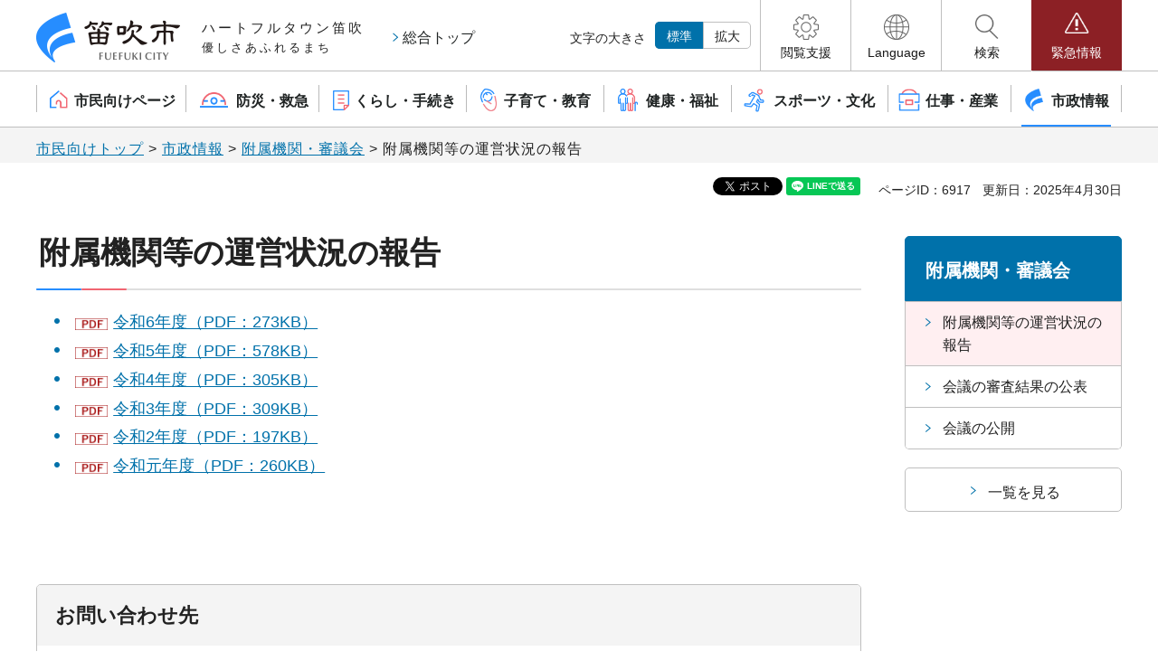

--- FILE ---
content_type: text/html
request_url: https://www.city.fuefuki.yamanashi.jp/somu/shisejoho/fuzokukikan/unneijyohou.html
body_size: 15544
content:
<!DOCTYPE html>
<html lang="ja" prefix="og: http://ogp.me/ns#">
<head>
<meta charset="UTF-8">

<title>笛吹市／附属機関等の運営状況の報告</title>
<meta name="keywords" content="附属機関,運営状況,会議" />

<meta name="author" content="笛吹市">
<meta name="viewport" content="width=device-width, maximum-scale=3.0">
<meta name="format-detection" content="telephone=no">
<meta property="og:title" content="附属機関等の運営状況の報告">
<meta property="og:type" content="article">
<meta property="og:description" content="">
<meta property="og:url" content="https://www.city.fuefuki.yamanashi.jp/somu/shisejoho/fuzokukikan/unneijyohou.html">
<meta property="og:image" content="https://www.city.fuefuki.yamanashi.jp/shared/sns/images/logo.jpg">
<meta property="og:site_name" content="笛吹市">
<meta property="og:locale" content="ja_JP">
<link href="/shared/site_rn2023/style/default.css" rel="stylesheet" type="text/css" media="all">
<link href="/shared/site_rn2023/style/layout.css" rel="stylesheet" type="text/css" media="all">
<link href="/shared/templates/free_rn2023/style/edit.css" rel="stylesheet" type="text/css" media="all">
<link href="/shared/site_rn2023/style/smartphone.css" rel="stylesheet" type="text/css" class="mc_css">
<link href="/shared/templates/free_rn2023/style/edit_sp.css" rel="stylesheet" type="text/css" class="mc_css">
<link href="/shared/site_rn2023/images/favicon/favicon.ico" rel="shortcut icon" type="image/vnd.microsoft.icon">
<link href="/shared/site_rn2023/images/favicon/apple-touch-icon-precomposed.png" rel="apple-touch-icon-precomposed">
<script src="/shared/site_rn2023/js/jquery.js"></script>
<script src="/shared/site_rn2023/js/setting.js"></script>
<script src="/shared/system/js/furigana/ysruby.js"></script>
<script src="/shared/site_rn2023/js/readspeaker.js"></script>
<script src="/shared/js/ga.js"></script>



</head>
<body class="format_free no_javascript type_common_ajax">

<div id="fb-root"></div>
<script async defer crossorigin="anonymous" src="https://connect.facebook.net/ja_JP/sdk.js#xfbml=1&version=v18.0" nonce="EMBOVKG2"></script>

<script src="/shared/site_rn2023/js/init.js"></script>
<div id="tmp_wrapper">
<noscript>
<p>このサイトではJavaScriptを使用したコンテンツ・機能を提供しています。JavaScriptを有効にするとご利用いただけます。</p>
</noscript>
<p><a href="#tmp_honbun" class="skip">本文へスキップします。</a></p>

<div id="tmp_header">
<div class="container">
<div id="tmp_hlogo_wrap">
<div id="tmp_hlogo">
<p><span>笛吹市</span></p>
</div>
<div class="piper_text">
<p>ハートフルタウン笛吹<span>優しさあふれるまち</span></p>
</div>
<div class="overall_top"><a href="/top.html">総合トップ</a></div>
</div>
<div id="tmp_means">
<div class="means_inner">
<div id="tmp_hnavi_s">
<div id="tmp_change_fsize" class="setting_fontsize changestyle_area">
<p class="fontsize_ttl">文字の大きさ</p>
<ul class="list_fontsize">
	<li class="fontsize_default"><a href="javascript:void(0);" id="tmp_fsize_default" class="changestyle">標準</a></li>
	<li class="fontsize_up"><a href="javascript:void(0);" id="tmp_fsize_big" name="big" class="changestyle">拡大</a></li>
</ul>
</div>
<ul>
	<li id="tmp_hnavi_support"><a href="javascript:void(0)"><span>閲覧支援</span></a>
	<div id="tmp_sma_support" class="wrap_sma_hnavi">
	<div class="container">
	<div id="tmp_sma_support_inner" class="sma_hnavi_inner">
	<div class="sma_hnavi_ttl">
	<p>閲覧支援</p>
	</div>
	<div class="sma_hnavi_cnt">
	<ul class="sma_hnavi_list">
		<li class="func_read"><a accesskey="L" data-target="xp1" href="//app-as.readspeaker.com/cgi-bin/rsent?customerid=10346&amp;lang=ja_jp&amp;readid=tmp_contents,tmp_main&amp;url=" onclick="readpage(this.href, 'xp1'); return false;" rel="nofollow" class="setting_sound rs_href">音声読上げ</a></li>
		<li class="func_size"><a href="/moji.html">文字サイズ・色合い変更</a></li>
		<li class="func_furi"><a data-contents="tmp_main" data-ignore="" data-target="tmp_main" href="javascript:void(0);" id="furigana" class="setting_furigana">ふりがな表示</a></li>
	</ul>
	</div>
	</div>
	</div>
	</div>
	</li>
	<li id="tmp_hnavi_language"><a href="javascript:void(0)" lang="en"><span>Language</span></a>
	<div id="tmp_sma_language" class="wrap_sma_hnavi">
	<div class="container">
	<div class="sma_hnavi_inner">
	<div class="sma_hnavi_ttl">
	<p lang="en">Language</p>
	</div>
	<div class="sma_hnavi_cnt">
	<ul class="sma_hnavi_list">
		<li lang="en"><a href="/#">英語(English)</a></li>
		<li lang="zh"><a href="/#">中国語簡体字(简体字中文)</a></li>
		<li lang="zhb"><a href="/#">中国語繁体字(繁體字中文)</a></li>
		<li lang="ko"><a href="/#">韓国語(한국어)</a></li>
		<li lang="es"><a href="/#">スペイン語(Espa&ntilde;ol)</a></li>
		<li lang="pt"><a href="/#">ポルトガル語(Portugu&ecirc;s)</a></li>
		<li lang="ja"><a href="/#">日本語</a></li>
	</ul>
	</div>
	</div>
	</div>
	<p class="close_btn"><a href="javascript:void(0)"><span>閉じる</span></a></p>
	</div>
	</li>
	<li id="tmp_hnavi_search"><a href="javascript:void(0)"><span>検索</span></a>
	<div id="tmp_sma_search" class="wrap_sma_hnavi">
	<div class="container">
	<div class="sma_hnavi_inner">
	<div class="sma_hnavi_ttl">
	<p>検索</p>
	</div>
	<div class="sma_hnavi_cnt">&nbsp;</div>
	</div>
	</div>
	<p class="close_btn"><a href="javascript:void(0)"><span>閉じる</span></a></p>
	</div>
	</li>
	<li id="tmp_hnavi_emergency"><a href="/kinkyu/index.html"><span>緊急情報</span></a>
	<div id="tmp_sma_emergency">
	<div class="container">
	<div class="sma_emergency_inner">
	<div class="sma_emergency_ttl">
	<p>緊急情報</p>
	</div>
	<div class="sma_emergency_cnt">
	<ul class="emergency_list_link">
		<li><a href="/kinkyu/index.html">緊急情報一覧</a></li>
		<li><a href="/shobosho/bosaikyukyu/kyukyu/aed/secchijokyo.html">市内AED設置状況</a></li>
		<li><a href="/kikikanri/bosaikyukyu/bosai/shitehinanjo.html">指定避難所・指定緊急避難場所</a></li>
	</ul>
	</div>
	</div>
	</div>
	<p class="close_btn"><a href="javascript:void(0)"><span>閉じる</span></a></p>
	</div>
	</li>
</ul>
</div>
</div>
</div>
</div>
</div>
<div id="tmp_gnavi">
<div class="container">
<div class="splide">
<nav class="gnavi splide__track">
<ul class="splide__list">
	<li class="glist1 splide__slide"><a href="/index.html"><span>市民向けページ</span></a></li>
	<li class="glist2 splide__slide"><a href="/bosaikyukyu/index.html"><span>防災・救急</span></a></li>
	<li class="glist3 splide__slide"><a href="/kurashi/index.html"><span>くらし・手続き</span></a></li>
	<li class="glist4 splide__slide"><a href="/kosodate/index.html"><span>子育て・教育</span></a></li>
	<li class="glist5 splide__slide"><a href="/kenko/index.html"><span>健康・福祉</span></a></li>
	<li class="glist6 splide__slide"><a href="/sports/index.html"><span>スポーツ・文化</span></a></li>
	<li class="glist7 splide__slide"><a href="/sangyo/index.html"><span>仕事・産業</span></a></li>
	<li class="glist8 splide__slide"><a href="/shisejoho/index.html"><span>市政情報</span></a></li>
</ul>
</nav>
</div>
</div>
</div>

<div id="tmp_wrap_main" class="column_rnavi">
<div id="tmp_pankuzu">
<div class="container">
<p><a href="/index.html">市民向けトップ</a> &gt; <a href="/shisejoho/index.html">市政情報</a> &gt; <a href="/shisejoho/fuzokukikan/index.html">附属機関・審議会</a> &gt; 附属機関等の運営状況の報告</p>
</div>
</div>
<div id="tmp_wrap_custom_update">
<div class="container">
<div id="tmp_custom_update">

<div id="tmp_social_plugins"><div class="social_media_btn facebook_btn">
<div data-href="https://www.city.fuefuki.yamanashi.jp/somu/shisejoho/fuzokukikan/unneijyohou.html" data-layout="button" data-size="small" data-mobile-iframe="true" class="fb-share-button"><a target="_blank" href="https://www.facebook.com/sharer/sharer.php?u=https://www.city.fuefuki.yamanashi.jp/somu/shisejoho/fuzokukikan/unneijyohou.html&src=sdkpreparse" class="fb-xfbml-parse-ignore">シェア</a></div>
</div><div class="social_media_btn twitter_btn">
<a href="https://twitter.com/share?ref_src=twsrc%5Etfw" data-show-count="false" data-url="https://www.city.fuefuki.yamanashi.jp/somu/shisejoho/fuzokukikan/unneijyohou.html" data-text="附属機関等の運営状況の報告" data-lang="ja" class="twitter-share-button">ポスト</a><script async src="https://platform.twitter.com/widgets.js" charset="utf-8"></script>
</div><div class="social_media_btn line_btn">
<div data-lang="ja" data-type="share-a" data-env="REAL" data-url="https://www.city.fuefuki.yamanashi.jp/somu/shisejoho/fuzokukikan/unneijyohou.html" data-color="default" data-size="small" data-count="false" data-ver="3" style="display: none;" class="line-it-button"></div>
<script src="https://www.line-website.com/social-plugins/js/thirdparty/loader.min.js" async="async" defer="defer"></script>
</div></div>
<p id="tmp_page_id">ページID：6917</p>
<p id="tmp_update">更新日：2025年4月30日</p>

</div>
</div>
</div>
<div id="tmp_main">
<div class="container">
<div class="wrap_col_main">
<div class="col_main">
<p id="tmp_honbun" class="skip">ここから本文です。</p>
<div id="tmp_wrap_readplayer">
<div id="xp1" class="rs_preserve rs_skip rs_splitbutton rs_addtools rs_exp"></div>
</div>
<div id="tmp_contents">


<h1>附属機関等の運営状況の報告</h1>
<div class="section">
<ul>
	<li><a href="/documents/6917/r6fuzoku.pdf" class="icon_pdf">令和6年度（PDF：273KB）</a></li>
	<li><a href="/documents/6917/fuzokukikan.pdf" class="icon_pdf">令和5年度（PDF：578KB）</a></li>
	<li><a href="/documents/6917/20230401fuzokukikan.pdf" class="icon_pdf">令和4年度（PDF：305KB）</a></li>
	<li><a href="/documents/6917/r3uneijyoukyou.pdf" class="icon_pdf">令和3年度（PDF：309KB）</a></li>
	<li><a href="/documents/6917/r2uneijyoukyou.pdf" class="icon_pdf">令和2年度（PDF：197KB）</a></li>
	<li><a href="/documents/6917/r1uneijyokyou.pdf" class="icon_pdf">令和元年度（PDF：260KB）</a></li>
</ul>
</div>




</div>




<div id="tmp_inquiry">
<div id="tmp_inquiry_ttl">
<p>お問い合わせ先</p>
</div>
<div id="tmp_inquiry_cnt">
<form method="post" action="https://www.city.fuefuki.yamanashi.jp/cgi-bin/faq/form.cgi">
<div class="inquiry_parts">
<p>
笛吹市総務部総務課
</p>
<p>〒406-8510　笛吹市石和町市部777　笛吹市役所&nbsp;本館</p>
<p>
電話番号：055-267-8995
ファクス番号：055-262-4115
</p>
<p class="submit"><input type="submit" value="メールでお問い合わせ" class="inquiry_btn"></p>
</div>
<p>
<input type="hidden" name="code" value="001010010">
<input type="hidden" name="dept" value="8674:9089:8425:9172:3694:9504:9172:9006:9670:5271:8176:8674:9587:10002:3777:8425:9670:8342:8425:9670:8840:8674:3777:8923:8508:3777:8757:9255">
<input type="hidden" name="page" value="/somu/shisejoho/fuzokukikan/unneijyohou.html">
<input type="hidden" name="ENQ_RETURN_MAIL_SEND_FLG" value="1">
<input type="hidden" name="publish_ssl_flg" value="1">
</p>
</form>
</div>
</div>

<div id="tmp_feedback">
<div id="tmp_feedback_ttl">
<p>より良いウェブサイトにするためにみなさまのご意見をお聞かせください</p>
</div>
<div id="tmp_feedback_cnt">
<form action="/cgi-bin/feedback/feedback.cgi" id="feedback" method="post">
<p><input name="page_id" type="hidden" value="6917" /> <input name="page_title" type="hidden" value="附属機関等の運営状況の報告" /> <input name="page_url" type="hidden" value="https://www.city.fuefuki.yamanashi.jp/somu/shisejoho/fuzokukikan/unneijyohou.html" /> <input name="item_cnt" type="hidden" value="2" /></p>
<fieldset><legend>このページの情報は役に立ちましたか？</legend>
<p><input id="que1_1" name="item_1" type="radio" value="役に立った" /> <label for="que1_1">1：役に立った</label></p>
<p><input id="que1_2" name="item_1" type="radio" value="ふつう" /> <label for="que1_2">2：ふつう</label></p>
<p><input id="que1_3" name="item_1" type="radio" value="役に立たなかった" /> <label for="que1_3">3：役に立たなかった</label></p>
</fieldset>
<p><input name="label_1" type="hidden" value="質問：このページの情報は役に立ちましたか？" /> <input name="nes_1" type="hidden" value="0" /> <input name="img_1" type="hidden" /> <input name="img_alt_1" type="hidden" /> <input name="mail_1" type="hidden" value="0" /></p>
<fieldset><legend>このページの情報は見つけやすかったですか？</legend>
<p><input id="que2_1" name="item_2" type="radio" value="見つけやすかった" /> <label for="que2_1">1：見つけやすかった</label></p>
<p><input id="que2_2" name="item_2" type="radio" value="ふつう" /> <label for="que2_2">2：ふつう</label></p>
<p><input id="que2_3" name="item_2" type="radio" value="見つけにくかった" /> <label for="que2_3">3：見つけにくかった</label></p>
</fieldset>
<p><input name="label_2" type="hidden" value="質問：このページの情報は見つけやすかったですか？" /> <input name="nes_2" type="hidden" value="0" /> <input name="img_2" type="hidden" /> <input name="img_alt_2" type="hidden" /> <input name="mail_2" type="hidden" value="0" /></p>
<p class="submit"><input type="submit" value="送信" /></p>
</form>
</div>
</div>

</div>
</div>
<div class="wrap_col_rgt_navi">
<div class="col_rgt_navi">

<div id="tmp_rnavi">
<div id="tmp_rnavi_ttl">
<p>附属機関・審議会</p>
</div>
<div id="tmp_rnavi_cnt">
<ul>
<li><a href="/somu/shisejoho/fuzokukikan/unneijyohou.html">附属機関等の運営状況の報告</a></li>
<li><a href="/shisejoho/fuzokukikan/kaigishinsakekka/index.html">会議の審査結果の公表</a></li>
<li><a href="/shisejoho/fuzokukikan/kaigikoukai/index.html">会議の公開</a></li>
</ul>
</div>
<p class="btn_list_more"><a href="/shisejoho/fuzokukikan/index.html">一覧を見る</a></p>
</div>

</div>
</div>
</div>
</div>
</div>

<div class="pnavi">
<p class="ptop"><a href="#tmp_header"><span>ページの先頭へ戻る</span></a></p>
</div>
<div id="tmp_footer">
<div class="container">
<ul class="fnavi">
	<li><a href="/kikaku/site.html">このサイトについて</a></li>
	<li><a href="/accessibility.html">ウェブアクセシビリティ方針</a></li>
	<li><a href="/sitemap.html">サイトマップ</a></li>
</ul>
<div class="footer_cnt">
<div class="footer_heading">
<p class="footer_logo">笛吹市役所</p>
<p class="corporate_number info_part">法人番号：3000020192112</p>
<a href="/shisetsu/shiyakusho/index.html" class="city_info">市役所案内</a></div>
<div class="footer_group">
<div class="footer_address">
<address><span>〒406-8510 山梨県笛吹市石和町市部777</span> <span class="info_part">業務時間：午前8時30分から午後5時15分</span> <span class="info_part">電話番号：055-262-4111（代表）</span> <span class="info_part">ファクス番号：055-262-4115</span></address>
</div>
<div class="footer_copyright">
<p lang="en" class="copyright">&copy; Copyright Fuefuki-City All right reserved.</p>
</div>
</div>
</div>
</div>
</div>

</div>
<script src="/shared/site_rn2023/js/function.js"></script>
<script src="/shared/site_rn2023/js/splide_min.js"></script>
<script src="/shared/site_rn2023/js/main.js"></script>
<script src="/shared/system/js/path_info/path_info.js"></script>
</body>
</html>

--- FILE ---
content_type: text/css
request_url: https://www.city.fuefuki.yamanashi.jp/shared/site_rn2023/style/layout.css
body_size: 80088
content:
@charset "utf-8";

/* ==================================================
Setting by CMS sheets
================================================== */

body,
input,
select,
textarea {
	font-family: "Yu Gothic Medium", "游ゴシック Medium", YuGothic, "游ゴシック体", "メイリオ", sans-serif;
	font-weight: 500;
}

body #tmp_contents p em {
	font-family: "ＭＳ ゴシック", "MS Gothic", "Osaka－等幅", Osaka-mono, monospace;
	font-size: 105%;
}

a:link,
a:active,
a:visited {
	color: #0071aa;
}
/* 編集画面用（「アンカーのプロパティ」のOKボタン） */
a.cke_dialog_ui_button_ok:link{
	color: #ffffff;
}
a:hover,
a:focus {
	text-decoration:none;
}

body {
	font-size: 112.5%;
	color: #222222;
	background-color: #FFFFFF;
}


/* Styles
================================================== */


/* text */

.txt_red {
	color: #b82912;
	/* Setting by CMS sheets */
}

.txt_green {
	color: #0a564c;
	/* Setting by CMS sheets */
}

.txt_big {
	font-size: 130%;
	/* Setting by CMS sheets */
}

.txt_small {
	font-size: 86%;
	/* Setting by CMS sheets */
}


/* bgcolor */

td.bg_red,
th.bg_red {
	color: inherit;
	background-color: #FCECEC;
	/* Setting by CMS sheets */
}

td.bg_yellow,
th.bg_yellow {
	color: inherit;
	background-color: #FBFBDF;
	/* Setting by CMS sheets */
}

td.bg_blue,
th.bg_blue {
	color: inherit;
	background-color: #EBF9FC;
	/* Setting by CMS sheets */
}

td.bg_gray,
th.bg_gray {
	color: inherit;
	background-color: #E9E9E9;
	/* Setting by CMS sheets */
}

td.bg_green,
th.bg_green {
	color: inherit;
	background-color: #EDFBEE;
	/* Setting by CMS sheets */
}

td.bg_purple,
th.bg_purple {
	color: inherit;
	background-color: #EDE9FA;
	/* Setting by CMS sheets */
}


/* ▲▲▲▲▲▲▲▲▲▲▲▲▲▲▲▲▲▲▲▲▲▲▲▲▲ */


/* ==================================================
Base-Layout
================================================== */

#tmp_wrapper {
	min-width: 1440px;
	margin: 0 auto;
}

.container:before,
.container:after {
	content: '';
	display: table;
}

.container:after {
	clear: both;
}

.container {
	width: 1220px;
	padding: 0 10px;
	margin: 0 auto;
}


/* format カラムのレイアウトのbaseロジック
============================== */

.wrap_col_nm {
	width: 100%;
	/* 変更しない */
	float: left;
	/* 変更しない */
}

.col_nm {
	width: 100%;
	/* 変更しない */
}

.wrap_col_lft_navi {
	float: left;
	/* 変更しない */
	position: relative;
	/* 変更しない */
	z-index: 1;
	/* 変更しない */
}

.wrap_col_rgt_navi {
	float: right;
	/* 変更しない */
}

.column_full .wrap_col_main {
	width: 100%;
	/* 変更しない */
	float: right;
	/* 変更しない */
}

.column_lnavi .wrap_col_main {
	width: 100%;
	/* 変更しない */
	float: right;
	/* 変更しない */
}

.column_rnavi .wrap_col_main {
	width: 100%;
	/* 変更しない */
	float: left;
	/* 変更しない */
}

.col_main {
	padding: 0;
	/* デザインによって変更 */
}


/* free
============================== */

.format_free .wrap_col_nm {
	margin-right: -210px;
	/* デザインによって変更 */
}

.format_free .wrap_col_nm2 {
	margin-right: 210px;
	/* デザインによって変更 */
}

.format_free .wrap_col_lft_navi {
	width: 200px;
	/* デザインによって変更 */
	margin-right: -210px;
	/* デザインによって変更 */
}

.format_free .col_lft_navi {
	padding: 10px;
	/* デザインによって変更 */
	color: inherit;
	background-color: #CCDDEE;
}

.format_free .wrap_col_rgt_navi {
	width: 240px;
	/* デザインによって変更 */
}

.format_free .col_rgt_navi {
	padding: 9px 0 0;
	/* デザインによって変更 */
	color: inherit;
	background-color: transparent;
}

.format_free .column_full .col_main {
	margin-left: 210px;
	/* デザインによって変更 */
}

.format_free .column_lnavi .col_main {
	margin-left: 210px;
	/* デザインによって変更 */
}

.format_free .column_rnavi .wrap_col_main {
	margin-right: -288px;
	/* デザインによって変更 */
}

.format_free .column_rnavi .col_main {
	margin-right: 288px;
	/* デザインによって変更 */
}


/* header
================================================== */

#tmp_header {
	position: relative;
	min-height: 79px;
	border-bottom: 1px solid #bfbfbf;
}
#tmp_hlogo_wrap,
#tmp_hlogo,
.piper_text,
.overall_top {
	float: left;
}
#tmp_hlogo_wrap{
	position: relative;
	margin: 14px -500px 0 0;
	width: 500px;
}
#tmp_hlogo{
	margin-right: 24px;
}
#tmp_hlogo h1,
#tmp_hlogo p {
	display: block;
	width: 159px;
	height: 55px;
	font-weight: bold;
	color: #1a1a1a;
	background: #FFFFFF url(/shared/site_rn2023/images/header/logo.png) no-repeat;
}

#tmp_hlogo a {
	display: block;
	width: 159px;
	height: 55px;
}

#tmp_hlogo h1 span,
#tmp_hlogo p span {
	display: block;
	width: 159px;
	height: 55px;
	position: relative;
	z-index: -1;
	overflow: hidden;
}
.piper_text{
	margin-top: 5px;
	padding-right: 10px;
	font-size: 83.3%;
	width: 211px;
	font-weight: 500;
	letter-spacing: 3px;
}
.piper_text span{
	font-size: 86.7%;
	display: block;
}
#tmp_hnavi_s{
	position: static;
	min-width: 495px;
}
#tmp_hnavi_s,
#tmp_hnavi_s > ul{
	float: right;
}
#tmp_hnavi_s > ul{
	list-style: none;
	padding: 0;
	margin: 0 0 0 0;
	max-width: 400px;
    width: 100%;
	display: -webkit-box;
    display: -ms-flexbox;
    display: flex;
	flex-wrap: wrap;
}
#tmp_hnavi_s > ul > li{
	position: relative;
	border-left: 1px solid #bfbfbf;
	width: auto;
}
#tmp_hnavi_s > ul > li#tmp_hnavi_emergency{
	border-left: 0;
}
#tmp_hnavi_s > ul > li#tmp_hnavi_search{
	position: relative;
}
#tmp_hnavi_s > ul > li#tmp_hnavi_search:after{
	position: absolute;
	right: -1px;
	top: 0;
	bottom: -1px;
	content: '';
	width: 1px;
	color: #222222;
	background-color: #FFFFFF;
}
#tmp_hnavi_s > ul > li > a{
	position: relative;
	padding: 49px 5px 0;
	min-width: 99px;
	min-height: 78px;
	text-decoration: none;
	font-size: 77.8%;
	display: block;
	text-align: center;
	color: #1a1a1a;
	background-color: #FFFFFF;
}
#tmp_hnavi_s > ul > li > a::before{
	position: absolute;
	content: '';
	top: 0;
	bottom: -1px;
	left: -1px;
	right: -1px;
	z-index: 2;
	border: 2px solid transparent;
}
#tmp_hnavi_s > ul > li > a:hover::before,
#tmp_hnavi_s > ul > li > a:focus::before{
	border-color: #0071aa;
}
#tmp_hnavi_s > ul > li#tmp_hnavi_emergency a:hover::before,
#tmp_hnavi_s > ul > li#tmp_hnavi_emergency a:focus::before{
	border-color: #8c2025;
}
#tmp_hnavi_s > ul > li#tmp_hnavi_emergency > a:hover,
#tmp_hnavi_s > ul > li#tmp_hnavi_emergency > a:focus{
	color: #8c2025;
	background-color: #ffffff;
	background-image: url(/shared/site_rn2023/images/header/icon_emer_red.png);
}
#tmp_hnavi_s > ul > li > a:hover,
#tmp_hnavi_s > ul > li > a:focus{
	outline: none;
}
#tmp_hnavi_s > ul > li#tmp_hnavi_emergency {
	width: 100px;
}
#tmp_hnavi_s > ul > li#tmp_hnavi_emergency > a{
	color: #FFFFFF;
	background-color: #8c2025;
	min-width: 100px;
}
#tmp_hnavi_language > a{
	background: #FFFFFF url(/shared/site_rn2023/images/header/icon_language_pc.png) center 16px no-repeat;
	background-size: 28px auto;
	-moz-background-size: 28px auto;
	-webkit-background-size: 28px auto;
}
#tmp_hnavi_support > a{
	background: #FFFFFF url(/shared/site_rn2023/images/header/icon_setting.png) center 16px no-repeat;
	background-size: 28px auto;
	-moz-background-size: 28px auto;
	-webkit-background-size: 28px auto;
}
#tmp_hnavi_search > a{
	background: #FFFFFF url(/shared/site_rn2023/images/header/icon_search.png) center 16px no-repeat;
	background-size: 26px auto;
	-moz-background-size: 26px auto;
	-webkit-background-size: 26px auto;
}
#tmp_hnavi_emergency > a{
	background: #FFFFFF url(/shared/site_rn2023/images/header/icon_emer.png) center 14px no-repeat;
	background-size: 27px auto;
	-moz-background-size: 27px auto;
	-webkit-background-size: 27px auto;
}
.overall_top{
	margin-top: 15px;
	font-size: 88.9%;
}
.overall_top a{
	padding-left: 11px;
	line-height: 1.2;
	color: #202424;
	background: #FFFFFF url(/shared/site_rn2023/images/header/arrow_right.png) 0 4px no-repeat;
	background-size: 7px auto;
	-moz-background-size: 7px auto;
	-webkit-background-size: 7px auto;
	display: inline-block;
	text-decoration: none;
}
.overall_top a:hover,
.overall_top a:focus{
	text-decoration: underline;
}
/* ==================================================
means
================================================== */
#tmp_means{
	width: 100%;
    float: right;
}
#tmp_means .means_inner{
    margin-left: 515px;
}

/* gnavi
================================================== */
#tmp_gnavi .no-splide .splide__list{
	display: block;
}
#tmp_gnavi{
	position: relative;
	padding: 15px 0 16px;
	color: #202424;
	background-color: #FFFFFF;
	border-bottom: 1px solid #bfbfbf;
	z-index: 9;
}
.format_top #tmp_gnavi{
	margin-bottom: 0;
}
.gnavi {
	color: inherit;
	clear: both;
	overflow: visible;
}
.gnavi ul {
	list-style: none;
}
.gnavi > ul > li {
	padding: 4px 9px 0;
	float: left;
	border-right: 1px solid #bababa;
}
.gnavi  > ul > li:first-child{
	border-left: 1px solid #bababa;
}
.gnavi > ul > li > a {
	display: block;
	font-size: 88.9%;
	font-weight: bold;
	text-align: center;
	text-decoration: none;
	color: #202424;
	background-color: #FFFFFF;
}
.gnavi > ul > li > a > span{
	position: relative;
	padding: 3px 0 1px;
	display: inline-block;
}
.gnavi > ul > li > a > span:after{
	position: absolute;
	left: 51%;
	right: 51%;
	height: 2px;
	bottom: -16px;
	content: '';
	background-color: #268dff;
	transition: 0.5s cubic-bezier(0.68, -0.55, 0.265, 1.55);
	-moz-transition: 0.5s cubic-bezier(0.68, -0.55, 0.265, 1.55);
	-webkit-transition: 0.5s cubic-bezier(0.68, -0.55, 0.265, 1.55);
	transform: translate3d(0, 0, 0);
	-moz-transform: translate3d(0, 0, 0);
	-webkit-transform: translate3d(0, 0, 0);
}
.gnavi > ul > li > a:focus > span:after,
.gnavi > ul > li > a:hover > span:after,
.gnavi > ul > li > a.active_this > span:after,
.gnavi > ul > li.active > a > span:after {
	left: 0;
	right: 0;
  }
.gnavi > ul > .glist1{
	width:166px;
}
.gnavi > ul > .glist2{
	width:147px;
}
.gnavi > ul > .glist3{
	width:163px;
}
.gnavi > ul > .glist4{
	width:152px;
}
.gnavi > ul > .glist5{
	width:141px;
}
.gnavi > ul > .glist6{
	width:173px;
}
.gnavi > ul > .glist7{
	width:136px;
}
.gnavi > ul > .glist8{
	width:122px;
}
.gnavi > ul > .glist1 > a > span{
	padding-left: 30px;
	background: #FFFFFF url(/shared/site_rn2023/images/icon/icon_gnavi1.png) no-repeat 3px 2px;
	background-size: 20px auto;
	-moz-background-size: 20px auto;
	-webkit-background-size: 20px auto;
}
.gnavi > ul > .glist2 > a > span{
	padding-left: 44px;
	background: #FFFFFF url(/shared/site_rn2023/images/icon/icon_gnavi2.png) no-repeat 4px 4px;
	background-size: 31px auto;
	-moz-background-size: 31px auto;
	-webkit-background-size: 31px auto;
}
.gnavi > ul > .glist3 > a > span{
	padding-left: 28px;
	background: #FFFFFF url(/shared/site_rn2023/images/icon/icon_gnavi3.png) no-repeat 4px 2px;
	background-size: 18px auto;
	-moz-background-size: 18px auto;
	-webkit-background-size: 18px auto;
}
.gnavi > ul > .glist4 > a > span{
	padding-left: 30px;
	padding-right: 3px;
	background: #FFFFFF url(/shared/site_rn2023/images/icon/icon_gnavi4.png) no-repeat 4px 0;
	background-size: 18px auto;
	-moz-background-size: 18px auto;
	-webkit-background-size: 18px auto;
}
.gnavi > ul > .glist5 > a > span{
	padding-left: 35px;
	padding-right: 3px;
	background: #FFFFFF url(/shared/site_rn2023/images/icon/icon_gnavi5.png) no-repeat 4px 0;
	background-size: 22px auto;
	-moz-background-size: 22px auto;
	-webkit-background-size: 22px auto;
}
.gnavi > ul > .glist6 > a > span{
	padding-left: 35px;
	padding-right: 3px;
	background: #FFFFFF url(/shared/site_rn2023/images/icon/icon_gnavi6.png) no-repeat 2px 0;
	background-size: 23px auto;
	-moz-background-size: 23px auto;
	-webkit-background-size: 23px auto;
}
.gnavi > ul > .glist7 > a > span{
	padding-left: 30px;
	padding-right: 3px;
	background: #FFFFFF url(/shared/site_rn2023/images/icon/icon_gnavi7.png) no-repeat 0 0;
	background-size: 24px auto;
	-moz-background-size: 24px auto;
	-webkit-background-size: 24px auto;
}
.gnavi > ul > .glist8 > a > span{
	padding-left: 33px;
	padding-right: 2px;
	background: #FFFFFF url(/shared/site_rn2023/images/icon/icon_gnavi8.png) no-repeat 4px 0;
	background-size: 20px auto;
	-moz-background-size: 20px auto;
	-webkit-background-size: 20px auto;
}
/* ==================================================
General
================================================== */
#tmp_general{
	padding-top: 60px;
}
#tmp_search{
	margin-bottom: 70px;
}
#tmp_search .search_inside{
	padding: 16px 0 22px;
	border: 1px solid #bfbfbf;
	border-top: 2px solid #0071aa;
	border-radius: 0 0 5px 5px;
	-moz-border-radius: 0 0 5px 5px;
	-webkit-border-radius: 0 0 5px 5px;
}
/* search_inly */
.search_inly{
	margin: 0 auto;
	max-width: 800px;
}
.search_inly fieldset legend{
	display: none;
}
.search_inly .search_group{
	margin-bottom: 30px;
}
.search_inly .search_label{
	display: none;
}
.search_inly .search_ttl{
	margin-bottom: 30px;
	padding-bottom: 15px;
	text-align: center;
	border-bottom: 1px solid #aaaaaa;
}
.search_inly .search_ttl h2{
	padding: 2px 36px 0 39px;
	font-size: 144.5%;
	display: inline-block;
	font-weight: bold;
	color: #202424;
	background: #FFFFFF url(/shared/site_rn2023/images/icon/icon_question.png) no-repeat 0 7px;
	background-size: 30px auto;
	-moz-background-size: 30px auto;
	-webkit-background-size: 30px auto;
}
.article_search_input {
	float: left;
	width: 680px;
}
.search_inly .wrap_search_all{
	padding: 7px 0 2px 5px;
	overflow: hidden;
	text-align: right;
}
.search_inly .wrap_search_all ul {
	list-style: none;
}
.search_inly .wrap_search_all a{
	padding-left: 11px;
	text-decoration: none;
	display: inline-block;
	font-size: 88.9%;
	color: #202424;
	background: #FFFFFF url(/shared/site_rn2023/images/icon/icon_arrow.png) no-repeat 0 6px;
	background-size: 7px auto;
	-moz-background-size: 7px auto;
	-webkit-background-size: 7px auto;
}
.search_inly .wrap_search_all a:hover,
.search_inly .wrap_search_all a:focus{
	text-decoration: underline;
	outline: none;
}
.search_inly .wrap_sch_box,
.wrap_query_pageid{
	position: relative;
}
.search_inly .wrap_sch_box .sch_box input,
.input_query_pageid input{
	padding: 3px 100px 3px 17px;
	width: 100%;
	border-radius: 5px;
	-moz-border-radius: 5px;
	-webkit-border-radius: 5px;
	border: 2px solid #aaaaaa;
	height: 45px;
}
.search_inly .sch_btn,
.search_inly .submit_search_pageid{
	position: absolute;
	right: 0;
	top: 0;
	z-index: 1;
}
.search_inly .sch_btn input ,
.search_inly .submit_search_pageid input{
	padding: 8px 10px 7px;
	font-size: 88.9%;
	width: 90px;
	min-height: 45px;
	font-weight: bold;
	color: #FFFFFF;
	background-color: #202424;
	border-radius: 0 5px 5px 0;
	-moz-border-radius: 0 5px 5px 0;
	-webkit-border-radius: 0 5px 5px 0;
	border: 2px solid #202424;
	cursor: pointer;
	vertical-align: top;
	text-indent: 1px;
	letter-spacing: 1px;
}
.search_inly .sch_btn input:hover,
.search_inly .submit_search_pageid input:hover{
	background-color: #ffffff;
	border-color: #0071aa;
	color: #222222;
}
.search_change{
	list-style: none;
	padding: 0;
	margin: 0 0 13px;
}
.search_change li{
	margin-right: 26px;
	display: inline-block;
	vertical-align: top;
}
.search_change li input,
.search_change li label{
	display: inline-block;
	vertical-align: middle;
}
.search_change li input{
	width: 20px;
	height: 20px;
}
.search_change li label{
	padding-left: 5px;
	cursor: pointer;
}
.search_inly .search_input_pageid{
	display: none;
}
.featured_words ul{
	padding: 0;
	margin: 0;
	list-style: none;
}
.featured_words ul li{
	margin: 0 16px 16px 0;
	display: inline-block;
	vertical-align: top;
}
.featured_words ul li a{
	position: relative;
	padding: 6px 22px 5px 28px;
	border: 1px solid #bfbfbf;
	border-radius: 17px;
	-moz-border-radius: 17px;
	-webkit-border-radius: 17px;
	font-size: 88.9%;
	display: block;
	text-decoration: none;
	color: #202424;
	background: #FFFFFF url(/shared/site_rn2023/images/icon/icon_arrow.png) no-repeat 17px 12px;
	background-size: 7px auto;
	-moz-background-size: 7px auto;
	-webkit-background-size: 7px auto;
}
.featured_words ul li a::after{
	position: absolute;
	content: '';
	border: 2px solid transparent;
	-moz-border-radius: 17px;
	-webkit-border-radius: 17px;
	border-radius: 17px;
	top:-1px;
	left:-1px;
	right:-1px;
	bottom:-1px;
}
.featured_words ul li a:hover::after,
.featured_words ul li a:focus::after{
	text-decoration: underline;
	border-color: #0071aa;
}
.featured_words ul li a:hover,
.featured_words ul li a:focus{
	outline: none;
}
.special_area{
	display: flex;
	max-width: 100%;
	padding-top: 25px;
}
.special_area_item {
	margin-bottom: 15px;
	min-width: 340px;
	max-width: 100%;
}
.special_area_item a {
	position: relative;
	display: block;
	text-decoration: none;
	color: #222222;
	background-color: #ffffff;
	padding: 16px 35px 10px;
	line-height: 1.2;
	text-align: center;
	border: 1px solid #aaaaaa;
	-webkit-border-radius: 5px;
	-moz-border-radius: 5px;
	border-radius: 5px;
}
.special_area_item a::after{
	position: absolute;
	content: '';
	border: 2px solid transparent;
	-moz-border-radius: 5px;
	-webkit-border-radius: 5px;
	border-radius: 5px;
	top:-1px;
	left:-1px;
	right:-1px;
	bottom:-1px;
}
.special_area_item a:hover::after,
.special_area_item a:focus::after {
	border-color: #0071aa;
}
.special_area_item a span {
	padding: 4px 0;
	display: inline-block;
	background-repeat: no-repeat;
	background-position: left center;
}
.special_area_item.heart{
	margin-right: 40px;
}
.special_area_item.heart a span {
	padding-left: 35px;
	background-image: url(/shared/templates/sogo/images/icon_heart.png);
	-webkit-background-size: 26px auto;
	-moz-background-size: 26px auto;
	background-size: 26px auto;
}
.special_area_item.businesses a span {
	padding-left: 32px;
	background-image: url(/shared/templates/sogo/images/icon_businesses.png);
	-webkit-background-size: 21px auto;
	-moz-background-size: 21px auto;
	background-size: 21px auto;
}
#tmp_heartfull{
	padding: 70px 0 95px;
	color: #000000;
	background-color: #ffeff1;
	overflow: hidden;
}
.heartfull_row{
	margin: 0 -18px;
	display: -webkit-box;
	display: -webkit-flex;
	display: -moz-flex;
	display: -ms-flexbox;
	display: flex;
	-webkit-box-pack: center;
	-ms-flex-pack: center;
	justify-content: center;
}
.heartfull_row .heartfull_left,
.heartfull_row .heartfull_main,
.heartfull_row .heartfull_right{
	padding: 0 18px;
	margin-bottom: 36px;
}
.heartfull_row .heartfull_left{
	width: 22.9%;
}
.heartfull_row .heartfull_main{
	width: 23%;
}
.heartfull_row .heartfull_right{
	width: 54.1%;
}
.heartfull_title{
	padding-left: 11px;
	margin-bottom: 41px;
	text-align: center;
}
.heartfull_title h2{
	position: relative;
	padding: 29px 64px 0 58px;
	display: inline-block;
	font-size: 222.2%;
	text-align: center;
	font-weight: bold;
	color: #202424;
	background: #ffeff1 url(/shared/site_rn2023/images/icon/ttl_town_pc.png) no-repeat center top;
}
.heartfull_title h2{
	text-indent: -9999px;
	width: 678px;
	background: #ffeff1 url(/shared/site_rn2023/images/icon/ttl_heartfull.png) no-repeat center top;
}
.heartfull_title h2 span.character_en{
	margin-left: 10px;
	letter-spacing: 2px;
}
.heartfull_title h2 span.character_small{
	position: relative;
	top: -4px;
	display: inline-block;
	vertical-align: middle;
	font-weight: 500;
	font-size: 45%;
}
.heartfull_heading {
	position: relative;
	padding: 19px 15px 14px;
	margin-bottom: 24px;
	background: #FFFFFF;
	border: 1px solid #d9d9d9;
	text-align: center;
	border-radius: 50px;
	-moz-border-radius: 50px;
	-webkit-border-radius: 50px;
}
.heartfull_heading:after {
	content: '';
	position: absolute;
    top: 100%;
    left: 50%;
    width: 18px;
    height: 18px;
    margin-top: -1px;
    margin-left: -3px;
	z-index: 1;
    border-left: 1px solid #d9d9d9;
    border-bottom: 1px solid #d9d9d9;
    background-color: #ffffff;
    transform: rotate(-46deg) skew(-10deg, -10deg) translateY(-50%);
}
.heartfull_heading h3,
.heartfull_heading p{
	display: inline-block;
	vertical-align: middle;
	font-size: 122.3%;
	font-weight: bold;
	color: #202424;
}
.heartfull_heading .symbol_public{
	padding-left: 45px;
	background: #FFFFFF url(/shared/site_rn2023/images/icon/icon_public.png) no-repeat;
	background-size: 34px auto;
	-moz-background-size: 34px auto;
	-webkit-background-size: 34px auto;
}
.heartfull_heading .symbol_sns{
	padding-left: 45px;
	background: #FFFFFF url(/shared/site_rn2023/images/icon/icon_official.png) no-repeat;
	background-size: 34px auto;
	-moz-background-size: 34px auto;
	-webkit-background-size: 34px auto;
}
.heartfull_heading .symbol_topic{
	padding-left: 45px;
	background: #FFFFFF url(/shared/site_rn2023/images/icon/icon_topic.png) no-repeat;
	background-size: 34px auto;
	-moz-background-size: 34px auto;
	-webkit-background-size: 34px auto;
}
.heartfull_image{
	text-align: center;
}
.heartfull_image a {
	display: inline-block;
	position: relative;
}
.heartfull_image a::after{
	position: absolute;
	content: '';
	border: 2px solid transparent;
	top:-1px;
	left:-1px;
	right:-1px;
	bottom:-1px;
}
.heartfull_image img{
	max-width: 100%;
	height: auto;
	vertical-align: top;
	border: 1px solid #bfbfbf;
	transition: 0.3s opacity ease-in-out;
	-moz-transition: 0.3s opacity ease-in-out;
	-webkit-transition: 0.3s opacity ease-in-out;
}
.heartfull_image a:hover::after,
.heartfull_image a:focus::after{
	border-color: #0071aa;
}
.heartfull_image a:hover,
.heartfull_image a:focus{
	outline: none;
}
.sns_list{
	padding: 0;
	margin: 0;
	list-style: none;
}
.sns_list li{
	margin-bottom: 22px;
}
.sns_list li a {
	font-size: 88.9%;
	position: relative;
	padding: 20px 20px 21px 33px;
	border-radius: 5px;
	-moz-border-radius: 5px;
	-webkit-border-radius: 5px;
	display: block;
	text-decoration: none;
	color: #202424;
	background-color: #FFFFFF;
	border: 1px solid #bfbfbf;
}
.sns_list li a::after{
	position: absolute;
	content: '';
	border: 2px solid transparent;
	-moz-border-radius: 5px;
	-webkit-border-radius: 5px;
	border-radius: 5px;
	top:-1px;
	left:-1px;
	right:-1px;
	bottom:-1px;
}
.sns_list li a:hover::after,
.sns_list li a:focus::after{
	border-color: #0071aa;
}
.sns_list li a:hover,
.sns_list li a:focus{
	outline: none;
}
.sns_list li a .sns_image,
.sns_list li a .sns_name{
	display: block;
}
.sns_list li a .sns_image{
	margin-right: 25px;
	width: 33px;
	float: left;
}
.sns_list li a .sns_image img{
	max-width: 100%;
	height: auto;
	vertical-align: top;
	transition: 0.3s opacity ease-in-out;
	-moz-transition: 0.3s opacity ease-in-out;
	-webkit-transition: 0.3s opacity ease-in-out;
}
.sns_list li a .sns_name{
	padding-top: 5px;
	overflow: hidden;
}
/*Heartful*/
.slide_layout_gallery {
	display: -webkit-box;
	display: -webkit-flex;
	display: -moz-flex;
	display: -ms-flexbox;
	display: flex;
	margin-bottom: 0;
}
#tmp_splide_gallery {
	width: 77.5%;
	border: 2px solid #0071aa;
	border-radius: 5px 0 0 5px;
	-moz-border-radius: 5px 0 0 5px;
	-webkit-border-radius: 5px 0 0 5px;
	color: #000000;
	background-color: #FFFFFF;
	overflow: hidden;
}
#tmp_splide_gallery .splide__track {
	height: 100%;
}
#tmp_splide_gallery .splide__list .splide__slide{
	display: flex;
	flex-direction: column;
	transition: opacity 700ms cubic-bezier(0.25, 1, 0.5, 1) 0s;
	-moz-transition: opacity 700ms cubic-bezier(0.25, 1, 0.5, 1) 0s;
	-webkit-transition: opacity 700ms cubic-bezier(0.25, 1, 0.5, 1) 0s;
}
#tmp_splide_gallery.splide.is-focus-in .splide__slide:focus {
    outline: none;
}
#tmp_splide_gallery.splide .splide__slide .topic_media:focus{
    outline: 3px solid #00bbff;
    outline-offset: -3px;
}
#tmp_splide_gallery.no-splide{
	width: 100%;
}
#tmp_splide_gallery.no-splide .splide__list{
	display: block;
}
#tmp_splide_gallery_thumbnail {
	width: 22.5%;
}
#tmp_splide_gallery_thumbnail .splide__list {
	transform: translateX(0) !important;
	-moz-transform: translateX(0) !important;
	-webkit-transform: translateX(0) !important;
	display: block;
}
#tmp_splide_gallery_thumbnail .topic_cap .topic_des{
	display: none;
}
.topic_media,
.topic_media .topic_image,
.topic_media .topic_cap,
.topic_media .topic_cap .topic_ttl,
.topic_media .topic_cap .topic_des {
	display: block;
}
.topic_media .topic_cap .topic_des{
	font-size: 88.9%;
}
.topic_media .topic_image{
	color: #000000;
	background-color: #FFFFFF;
}
.topic_media .topic_image img {
    width: 100%;
    height: auto;
    vertical-align: top;
    object-fit: contain;
    transition: opacity 0.3s ease-in-out;
	-moz-transition: opacity 0.3s ease-in-out;
	-webkit-transition: opacity 0.3s ease-in-out;
}
.topic_media{
	overflow: hidden;
}
.topic_media .topic_cap{
	padding: 10px 5px 8px 11px;
	color: #000000;
	background-color: #FFFFFF;
	-webkit-flex: 1;
    flex: 1;
}
.topic_media .topic_cap .topic_ttl{
	font-weight: bold;
}
#tmp_splide_gallery .topic_media {
	display: flex;
	-webkit-box-orient: vertical;
    -webkit-box-direction: normal;
	-ms-flex-direction: column;
	flex-direction: column;
	height: 100%;
}
#tmp_splide_gallery .topic_media .topic_cap{
	padding: 25px 30px 15px 30px;
}
#tmp_splide_gallery .topic_media .topic_cap .topic_ttl{
	margin-bottom: 4px;
	padding-left: 18px;
	background: #FFFFFF url(/shared/site_rn2023/images/icon/icon_arrow_link.png) no-repeat 5px 7px;
	background-size: 8px auto;
	-moz-background-size: 8px auto;
	-webkit-background-size: 8px auto;
}
.topic_media .topic_cap .topic_ttl a{
	text-decoration: none;
	color: #000000;
	background-color: #FFFFFF;
	word-break: break-all;
}
#tmp_splide_gallery_thumbnail .is-active .topic_media .topic_ttl a{
	color: #FFFFFF;
	background-color: #0071aa;
}
#tmp_splide_gallery .topic_media.active .topic_image img{
	opacity: 0.7;
}
#tmp_splide_gallery .topic_media.active .topic_cap .topic_ttl a,
#tmp_splide_gallery .topic_media .topic_cap .topic_ttl a:hover,
#tmp_splide_gallery .topic_media .topic_cap .topic_ttl a:focus{
	text-decoration: underline;
}
#tmp_splide_gallery_thumbnail .topic_media .topic_cap .topic_ttl{
	font-weight: 500;
	font-size: 77.8%;
	line-height: 1.25;
	padding-left: 12px;
	background: transparent url(/shared/site_rn2023/images/icon/icon_arrow_link.png) no-repeat 1px 4px;
	background-size: 7px auto;
	-moz-background-size: 7px auto;
	-webkit-background-size: 7px auto;
}
#tmp_splide_gallery_thumbnail .is-active .topic_media .topic_cap .topic_ttl{
	background-image: url(/shared/site_rn2023/images/icon/icon_arrow_link_white.png);
	background-size: 7px auto;
	-moz-background-size: 7px auto;
	-webkit-background-size: 7px auto;
}
#tmp_splide_gallery_thumbnail .splide__track--nav > .splide__list > .splide__slide{
	border: 0;
}
#tmp_splide_gallery_thumbnail .topic_media .topic_cap{
	min-height: 55px;
	border: 1px solid #bfbfbf;
	border-left-width: 0;
	padding: 10px 5px 8px 7px;
}
#tmp_splide_gallery_thumbnail .is-active .topic_media .topic_cap{
	color: #FFFFFF;
	background-color: #0071aa;
	border-color: #0071aa;
}
#tmp_splide_gallery_thumbnail .splide__track--nav > .splide__list > .splide__slide:first-child .topic_media{
	border-radius: 0 5px 0 0;
	-moz-border-radius: 0 5px 0 0;
	-webkit-border-radius: 0 5px 0 0;
}
#tmp_splide_gallery_thumbnail .splide__track--nav > .splide__list > .splide__slide:last-child .topic_media,
#tmp_splide_gallery_thumbnail .splide__track--nav > .splide__list > .splide__slide:last-child .topic_cap{
	border-radius: 0 0 5px 0;
	-moz-border-radius: 0 0 5px 0;
	-webkit-border-radius: 0 0 5px 0;
}

/* general top
================================================== */
.heartfull_heading .heading_main {
	display: block;
}
.heartfull_heading .heading_sub {
	display: none;
}
.heartfull_row .heartfull_top {
	width: 70%;
}
.format_top .heartfull_heading .symbol_topic {
	padding-left: 50px;
	background-position: 0 5px;
}
.heartfull_heading .symbol_fuefuki {
    padding: 10px 0 12px 42px;
    background: #FFFFFF url(/shared/site_rn2023/images/icon/ixon_fuefuki.png) no-repeat 0 3px;
    background-size: 30px auto;
    -moz-background-size: 30px auto;
    -webkit-background-size: 30px auto;
}
/* promotion */
#tmp_promotion {
	padding: 110px 0 90px;
}
.promotion_row {
    display: -webkit-box;
    display: -webkit-flex;
    display: -moz-flex;
    display: -ms-flexbox;
    display: flex;
    -webkit-box-pack: center;
	-ms-flex-pack: center;
	justify-content: center;
	gap: 60px;
}
.promotion_row .heartfull_heading {
	margin-bottom: 26px;
	padding: 0 0 0 21px;
	background: transparent url(/shared/site_rn2023/images/main/rnavi_part/promo_repeat_bg.png) no-repeat;
	-webkit-background-size: 8px 60px;
	-moz-background-size: 8px 60px;
	background-size: 8px 60px;
	text-align: left;
	border: none;
	-webkit-border-radius: 0;
	-moz-border-radius: 0;
	border-radius: 0;
}
.promotion_row .heartfull_heading:after {
	content: none;
}
.promotion_row .heartfull_heading h2,
.promotion_row .heartfull_heading p {
	display: block;
	font-size: 166.7%;
	padding: 25px 0 0;
}
.promotion_row .heartfull_heading .symbol_public {
	background: transparent url(/shared/site_rn2023/images/main/rnavi_part/pr_magazine_ttl.png) no-repeat 2px 2px;
	-webkit-background-size: 130px auto;
	-moz-background-size: 130px auto;
	background-size: 130px auto;
}
.promotion_row .heartfull_heading .symbol_intiatives {
	background: transparent url(/shared/site_rn2023/images/main/rnavi_part/intiatives_ttl.png) no-repeat 2px 2px;
	-webkit-background-size: 115px auto;
	-moz-background-size: 115px auto;
	background-size: 115px auto;
}
.promotion_row .heartfull_left {
	width: 50%;
}
.heartfull_article_wrap {
	display: -webkit-box;
	display: -webkit-flex;
	display: -moz-flex;
	display: -ms-flexbox;
	display: flex;
	-ms-flex-wrap: wrap;
	flex-wrap: wrap;
}
.promotion_row .heartfull_image {
	margin-top: 6px;
	width: 246px;
}
.promotion_row .heartfull_image img {
	width: 100%;
}
.heartfull_article {
	display: none;
}
.promotion_row .heartfull_article {
	display: block;
	width: calc(100% - 246px);
	padding-left: 19px;
	word-break: break-all;
}
.article_ttl {
	margin-bottom: 9px;
	font-size: 111.1%;
	font-weight: bold;
	letter-spacing: 2px;
}
.article_ttl br {
	display: none;
}
.article_cnt,
.article_link {
	font-size: 88.9%;
}
.article_link {
	margin-top: 18px;
	margin-left: -2px;
}
.article_link a {
	display: inline-block;
	padding-left: 12px;
	color: inherit;
	background: transparent url(/shared/site_rn2023/images/icon/icon_arrow_link.png) no-repeat 0 6px;
	text-decoration: none;
}
.article_link a:hover,
.article_link a:focus {
	text-decoration: underline;
}
/*pnavi*/
.pnavi{
	text-align: center;
	color: #FFFFFF;
	background-color: #202424;
}
.pnavi a{
	width: 100%;
	display: block;
	text-decoration: none;
	color: #FFFFFF;
	font-size: 83.3%;
	padding: 8px 10px;
}
.pnavi a span{
	padding-left: 17px;
	display: inline-block;
	text-decoration: none;
	color: #FFFFFF;
	background: transparent url(/shared/site_rn2023/images/icon/icon_arrow_up.png) no-repeat left center;
	background-size: 10px auto;
	-moz-background-size: 10px auto;
	-webkit-background-size: 10px auto;
}
.pnavi a:hover,
.pnavi a:focus{
	background-color: #0071aa;
}
/* chatbot */
#aistaff-container{
	bottom: 25px !important;
}
/* footer
================================================== */

#tmp_footer {
	padding: 15px 0 17px;
	color: #333333;
	background-color: #f4f4f4;
}

#tmp_footer .container{
	position: relative;
	width: 1400px;
}
/* fnavi  */

.fnavi {
	padding-left: 13px;
	padding-bottom: 10px;
	list-style: none;
}

.fnavi li {
	margin-right: 28px;
	float: left;
}

.fnavi li:last-child {
	margin-right: 0;
}

.fnavi li a {
	display: inline-block;
	padding-left: 10px;
	color: #000000;
	background: transparent url(/shared/site_rn2023/images/icon/icon_arrow_black.png) no-repeat 0 3px;
	background-size: 7px auto;
	-moz-background-size: 7px auto;
	-webkit-background-size: 7px auto;
	font-size: 77.8%;
	text-decoration: none;
}
.fnavi li a:hover,
.fnavi li a:focus {
	text-decoration: underline;
}

/* footer_cnt */
.footer_cnt {
	padding-left: 13px;
	font-size: 77.8%;
}
.footer_heading .footer_logo,
.footer_heading .corporate_number,
.footer_heading .city_info {
	display: inline-block;
	vertical-align: middle;
}
.footer_heading .footer_logo {
	margin-right: 17px;
}
.footer_heading .corporate_number {
	margin-right: 9px;
}
.footer_heading .city_info {
	position: relative;
    padding: 4px 9px 3px 19px;
    color: #000000;
    background: #ffffff url(/shared/site_rn2023/images/icon/icon_arrow_black.png) no-repeat 9px center;
    background-size: 7px auto;
    -moz-background-size: 7px auto;
    -webkit-background-size: 7px auto;
    border: 1px solid #aaaaaa;
    -webkit-border-radius: 3px;
    -moz-border-radius: 3px;
    border-radius: 3px;
    text-decoration: none;
    line-height: 1;
}
.footer_heading .city_info:after {
	position: absolute;
	content: '';
	top: -1px;
	bottom: -1px;
	left: -1px;
	right: -1px;
	border: 2px solid transparent;
	-webkit-border-radius: 5px;
	-moz-border-radius: 5px;
	border-radius: 5px;
}
.footer_heading .city_info:hover:after,
.footer_heading .city_info:focus:after {
	border-color: #0071aa;
}
.footer_heading .city_info:hover,
.footer_heading .city_info:focus {
	outline: none;
}
.footer_cnt .info_part {
	position: relative;
	display: inline-block;
	padding-left: 17px;
}
.footer_cnt .info_part:before {
	content: '';
	position: absolute;
	width: 1px;
	height: 14px;
	background: #878787;
	top: 50%;
	left: 0;
	-webkit-transform: translateY(-50%);
	-moz-transform: translateY(-50%);
	transform: translateY(-50%);
}
.footer_group {
    display: -webkit-box;
	display: -webkit-flex;
	display: -moz-flex;
	display: -ms-flexbox;
	display: flex;
    justify-content: space-between;
    align-items: end;
}
.footer_address {
	flex: 1;
}
.footer_cnt address {
	font-style: normal;
}
.footer_cnt address span {
	margin-right: 13px;
}
.footer_cnt address .info_part {
	margin-left: 0;
}

/* copyright */
.footer_copyright {
	flex: 0 auto;
}
.copyright {
	text-align: center;
	font-size: 92.8%;
}


/* ==================================================
layout
================================================== */

/* pankuzu
================================================== */
#tmp_pankuzu {
    margin-bottom: 14px;
    padding: 10px 0 2px;
	color: inherit;
	background-color: #f4f4f4;
	font-size: 88.9%;
	letter-spacing: 1px;
	border-top: 1px solid transparent;
	border-bottom: 1px solid transparent;
}
#tmp_wrap_custom_update {
	text-align: right;
	margin-bottom: 28px;
}
/* social_plugins
================================================== */
#tmp_social_plugins,
#tmp_social_plugins .social_media_btn {
	display: inline-block;
	vertical-align: middle;
}
#tmp_social_plugins .social_media_btn:not(:first-child) {
	margin-left: 4px;
}
#tmp_social_plugins .social_media_btn a {
	display: block;
	line-height: 1;
}
#tmp_social_plugins .social_media_btn img {
	max-width: 100%;
	height: auto;
	vertical-align: top;
	-webkit-transition: 0.3s opacity ease-in-out;
	-moz-transition: 0.3s opacity ease-in-out;
	transition: 0.3s opacity ease-in-out;
}
#tmp_social_plugins .social_media_btn a:hover img,
#tmp_social_plugins .social_media_btn a:focus img {
	opacity: 0.7;
}
#tmp_social_plugins .social_media_btn .fb_iframe_widget > span {
	vertical-align: baseline !important;
}
/* custom_update
================================================== */
#tmp_custom_update,
#tmp_page_id,
#tmp_update {
	display: inline-block;
	vertical-align: middle;
}
#tmp_custom_update {
	font-size: 77.8%;
	margin-left: 13px;
}
#tmp_update {
	margin-left: 9px;
}

/* rnavi
================================================== */
#tmp_rnavi{
	margin-bottom: 50px;
}
#tmp_rnavi #tmp_rnavi_cnt li a,
#tmp_rnavi .btn_list_more a {
	display: block;
	font-size: 88.9%;
	text-decoration: none;
	-webkit-transition: background-color 0.3s ease-in-out;
	-o-transition: background-color 0.3s ease-in-out;
	transition: background-color 0.3s ease-in-out;
}
#tmp_rnavi #tmp_rnavi_ttl {
	padding: 21px 22px 17px;
	font-size: 111.1%;
	font-weight: bold;
	color: #ffffff;
	background-color: #0071aa;
	border: 1px solid #0071aa;
	-webkit-border-radius: 5px 5px 0 0;
	-moz-border-radius: 5px 5px 0 0;
	border-radius: 5px 5px 0 0;
}
#tmp_rnavi #tmp_rnavi_cnt {
	border-left: 1px solid #bfbfbf;
	border-right: 1px solid #bfbfbf;
	border-bottom: 1px solid #bfbfbf;
	-webkit-border-radius: 0 0 5px 5px;
	-moz-border-radius: 0 0 5px 5px;
	border-radius: 0 0 5px 5px;
	overflow: hidden;
}
#tmp_rnavi #tmp_rnavi_cnt ul {
	list-style: none;
}
#tmp_rnavi #tmp_rnavi_cnt li a {
	padding: 10px 16px 10px 41px;
	color: inherit;
	background: #ffffff url(/shared/site_rn2023/images/icon/icon_arrow_link.png) no-repeat 21px 17px;
	line-height: 1.6;
	border-top: 1px solid #bfbfbf;
}
#tmp_rnavi .btn_list_more {
	margin-top: 20px;
}
#tmp_rnavi .btn_list_more a {
	position: relative;
	padding: 14px 16px 8px 39px;
	background-color: #ffffff;
	color: inherit;
	-webkit-border-radius: 5px;
	-moz-border-radius: 5px;
	border-radius: 5px;
	border: 1px solid #bfbfbf;
	text-align: center;
}
#tmp_rnavi .btn_list_more a:before {
	content: '';
	position: absolute;
	width: 8px;
	height: 100%;
	top: 0;
	display: inline-block;
	margin-left: -20px;
	color: inherit;
	background: transparent url(/shared/site_rn2023/images/icon/icon_arrow_link.png) no-repeat center center;
}
#tmp_rnavi .btn_list_more a:after {
	position: absolute;
	content: '';
	top: -1px;
	bottom: -1px;
	left: -1px;
	right: -1px;
	border: 2px solid transparent;
	-webkit-border-radius: 5px;
	-moz-border-radius: 5px;
	border-radius: 5px;
}
#tmp_rnavi .btn_list_more a:hover:after,
#tmp_rnavi .btn_list_more a:focus:after {
	border-color: #0071aa;
}
#tmp_rnavi .btn_list_more a:hover,
#tmp_rnavi .btn_list_more a:focus {
	border-color: #0071aa;
	outline: none;
}
#tmp_rnavi #tmp_rnavi_cnt ul .active a,
#tmp_rnavi #tmp_rnavi_cnt ul a:hover,
#tmp_rnavi #tmp_rnavi_cnt ul a:focus{
	background-color: #ffeff1;
	outline: none;
}

/* inquiry & feedback
================================================== */
#tmp_inquiry,
#tmp_feedback {
	border:1px solid #bfbfbf;
	-webkit-border-radius: 5px;
	-moz-border-radius: 5px;
	border-radius: 5px;
	overflow: hidden;
	clear:both;
}
#tmp_inquiry_ttl,
#tmp_feedback_ttl {
	padding: 16px 20px 15px;
	color: #222222;
	background-color:#f4f4f4;
	border-bottom: 1px solid #f4f4f4;
	font-size: 122.2%;
	font-weight: bold;
}
#tmp_inquiry_cnt .submit input,
#tmp_feedback_cnt .submit input {
	text-align: center;
	min-width: 260px;
	color: #222222;
    border: 1px solid #bfbfbf;
	-webkit-border-radius: 5px;
	-moz-border-radius: 5px;
	border-radius: 5px;
	cursor: pointer;
}
#tmp_inquiry_cnt,
#tmp_feedback_cnt {
	background-color: #ffffff;
	color: #222222;
}
#tmp_inquiry_cnt .submit,
#tmp_feedback_cnt .submit {
	text-align:center;
	clear:both;
}
#tmp_inquiry_cnt .submit input:hover,
#tmp_feedback_cnt .submit input:hover {
	padding: 9px 24px 8px 41px;
	border: 2px solid #0071aa;
	background-position: 31px center;
}
#tmp_feedback_cnt .submit input:hover {
	padding: 11px 97px 8px 113px;
	background-position: 102px center;
}
#tmp_inquiry_cnt p,
#tmp_feedback_cnt p {
	margin-bottom: 0;
}
/* inquiry */
#tmp_inquiry {
	margin:40px 0;
}
#tmp_inquiry_cnt {
	padding: 21px 20px 11px;
}
#tmp_inquiry_cnt .submit {
	margin-top: 24px;
}
#tmp_inquiry_cnt .submit input {
	padding: 10px 25px 9px 42px;
	background: #ffffff url(/shared/site_rn2023/images/icon/icon_arrow_link.png) no-repeat 32px center;
}
#tmp_inquiry_cnt .inquiry_parts {
	margin:0 0 0.8em;
	word-break: break-all;
}

/* feedback */
#tmp_feedback {
	margin:40px 0 72px;
}
#tmp_feedback_cnt {
	padding: 21px 20px 26px;
}
#tmp_feedback fieldset {
	margin-bottom: 7px;
}
#tmp_feedback fieldset legend {
	margin-bottom: 5px;
	font-weight: bold;
}
#tmp_feedback fieldset > p {
	display: inline-block;
	margin-right: 5px;
}
#tmp_feedback_cnt .submit {
	margin-top: 20px;
}
#tmp_feedback_cnt .submit input {
	padding: 12px 98px 9px 114px;
	background: #ffffff url(/shared/site_rn2023/images/icon/icon_arrow_link.png) no-repeat 103px center;
}

/* icon
================================================== */
#tmp_wrap_main a.icon_pptx,
#tmp_wrap_main a.icon_pdf,
#tmp_wrap_main a.icon_word,
#tmp_wrap_main a.icon_excel {
	padding-left: 42px;
	background-color: transparent;
	background-repeat: no-repeat;
	background-position: 0 6px;
	-webkit-background-size: 36px auto;
	-moz-background-size: 36px auto;
	background-size: 36px auto;
}
#tmp_wrap_main a.icon_pptx {
	background-image: url(/shared/site_rn2023/images/icon/icon_pptx.png);
}
#tmp_wrap_main a.icon_pdf {
	background-image: url(/shared/site_rn2023/images/icon/icon_pdf.png);
}
#tmp_wrap_main a.icon_word {
	background-image: url(/shared/site_rn2023/images/icon/icon_word.png);
}
#tmp_wrap_main a.icon_excel {
	background-image: url(/shared/site_rn2023/images/icon/icon_excel.png);
}
/* publicity
================================================== */
#tmp_publicity .publicity_inner {
	padding: 110px 0;
}
#tmp_publicity .publicity_ttl {
	position: relative;
	display: -webkit-box;
	display: -ms-flexbox;
	display: flex;
	flex-wrap: wrap;
	align-items: center;
	margin-bottom: 26px;
}
#tmp_publicity .publicity_ttl h2 {
	font-size:150%;
	line-height: 1.4;
}
#tmp_publicity .publicity_ttl .publicity_ads_btn {
	padding-left: 16px;
}
#tmp_publicity .publicity_ttl .publicity_ads_btn a {
	display: inline-block;
	text-decoration: none;
	padding-left: 12px;
	color: #222222;
    background: transparent url(/shared/site_rn2023/images/icon/icon_arrow_link.png) no-repeat 0 6px;
	-webkit-background-size: 8px auto;
	-moz-background-size: 8px auto;
	background-size: 8px auto;
	font-size: 88.9%;
}
#tmp_publicity .publicity_cnt {
	padding: 0 60px;
}
#tmp_publicity .publicity_cnt ul {
	list-style: none;
	margin: 0;
	display: -webkit-box;
	display: -ms-flexbox;
	display: flex;
	flex-wrap: wrap;
	gap: 20px;
}
#tmp_publicity .publicity_cnt li {
	width: calc((100% - 80px) / 5);
}
#tmp_publicity .publicity_cnt li a {
	position: relative;
	display: block;
}
#tmp_publicity .publicity_cnt li a img {
	width: 100%;
	height: auto;
	vertical-align: top;
	-webkit-transition: opacity 0.3s ease-in-out;
	-moz-transition: opacity 0.3s ease-in-out;
	transition: opacity 0.3s ease-in-out;
}
#tmp_publicity .publicity_cnt li a::after{
	content: '';
	position: absolute;
	top: 0;
	bottom: 0;
	left: 0;
	right: 0;
	border: solid 1px transparent;
	z-index: 3;
}
#tmp_publicity .publicity_cnt li a:hover::after,
#tmp_publicity .publicity_cnt li a:focus::after {
	border-color: #0071aa;
}
#tmp_publicity .publicity_ttl .publicity_ads_btn a:hover,
#tmp_publicity .publicity_ttl .publicity_ads_btn a:focus {
	text-decoration: underline;
}
/* dropdown
================================================== */
.gnavi > ul > li {
	position: relative;
}
.drop_down_hidden {
    display: none;
    position: absolute;
    top:calc(100% + 16px);
    bottom: auto;
    left: 0;
	right: 0;
    padding: 30px 8px 42px;
    color: #202424;
    background-color: #ffffff;
    z-index: 99;
    border-top: 2px solid #268dff;
    border-bottom: 2px solid #268dff;
}
.drop_down_hidden:after {
	content: '';
	position: absolute;
	top: -18px;
    width: 100%;
    height: 30px;
}
.drop_down_hidden .drop_down_inner {
	position: relative;
	margin: 0 auto;
}
.drop_down_hidden .drop_down_ttl {
	font-size: 111.1%;
	font-weight: bold;
	margin-bottom: 6px;
}
.drop_down_hidden .drop_down_ttl a {
	padding: 4px 0 4px 12px;
	display: inline-block;
	text-decoration: none;
	color: #202424;
	background: transparent url(/shared/site_rn2023/images/icon/icon_arrow.png) no-repeat 0 13px;
	background-size: 7px auto;
	-moz-background-size: 7px auto;
	-webkit-background-size: 7px auto;
}
.drop_down_hidden .drop_down_cnt ul {
	list-style: none;
	display: -webkit-box;
    display: -ms-flexbox;
    display: flex;
	flex-wrap: wrap;
	gap: 6px 20px;
}
.drop_down_hidden .drop_down_cnt li {
	width: calc((100% - 80px) / 5);
}
.drop_down_hidden .drop_down_cnt li a {
	padding: 4px 0 4px 12px;
	display: inline-block;
	text-decoration: none;
	color: #202424;
	background: transparent url(/shared/site_rn2023/images/icon/icon_arrow.png) no-repeat 0 11px;
	background-size: 7px auto;
	-moz-background-size: 7px auto;
	-webkit-background-size: 7px auto;
}
.drop_down_hidden .drop_down_ttl a:hover,
.drop_down_hidden .drop_down_ttl a:focus,
.drop_down_hidden .drop_down_cnt li a:hover,
.drop_down_hidden .drop_down_cnt li a:focus {
	text-decoration: underline;
}
.full_wrapper {
	overflow: hidden;
}
.full_wrapper .drop_down_hidden {
	top: 100%;
}
/* hnavi
================================================== */
#tmp_hnavi_s > ul > li > a.active {
	position: relative;
	border: 1px solid #bfbfbf;
	border-top-width: 2px;
	border-bottom: 0;
	background-image: url(/shared/site_rn2023/images/icon/icon_close_black.png);
	background-size: 22px auto;
    -moz-background-size: 22px auto;
    -webkit-background-size: 22px auto;
}
#tmp_hnavi_s > ul > li > a.active:after {
	content: '';
	position: absolute;
	left: 0;
	bottom: -2px;
	width: 100%;
	height: 2px;
	background-color: #ffffff;
	color: #222222;
	z-index: 999;
	border:none;
}
#tmp_hnavi_s > ul #tmp_hnavi_search > a.active {
	border-right-width: 2px;
}
.wrap_sma_hnavi {
	display: none;
    position: absolute;
    width: 100%;
    top:100%;
    bottom: auto;
    left: 0;
	right: 0;
    padding: 37px 8px;
    color: #202424;
    background-color: #ffffff;
    z-index: 99;
    border: 2px solid #bfbfbf;
	overflow: hidden;
}
.wrap_sma_hnavi .sma_hnavi_inner {
	display: -webkit-box;
    display: -ms-flexbox;
    display: flex;
	flex-wrap: wrap;
}
.wrap_sma_hnavi .sma_hnavi_ttl {
	width: 214px;
	font-size: 111.1%;
	font-weight: bold;
}
.wrap_sma_hnavi .sma_hnavi_cnt {
	flex: 1;
	border-left: 2px solid #bfbfbf;
	padding-left: 58px;
}
.wrap_sma_hnavi .sma_hnavi_list {
	list-style: none;
}
.wrap_sma_hnavi .sma_hnavi_list li a {
	display: inline-block;
	text-decoration: none;
	color: #202424;
	background-color: transparent;
	font-size: 88.9%;
}
.wrap_sma_hnavi .sma_hnavi_ttl {
	padding-left: 27px;
}
.wrap_sma_hnavi .close_btn {
	display: none;
}
#tmp_sma_language .sma_hnavi_ttl p {
	padding: 2px 0 2px 32px;
	letter-spacing: 0.5px;
	background: transparent url(/shared/site_rn2023/images/header/icon_language_pc.png) 0 6px no-repeat;
    background-size: 20px auto;
    -moz-background-size: 20px auto;
    -webkit-background-size: 20px auto;
}
#tmp_sma_language .sma_hnavi_cnt {
	padding-left: 62px;
}
#tmp_sma_language .sma_hnavi_list {
	display: -webkit-box;
    display: -ms-flexbox;
    display: flex;
	flex-wrap: wrap;
	gap: 10px 20px;
	margin-right: -17px;
}
#tmp_sma_language .sma_hnavi_list li {
	width: calc((100% - 60px) / 4);
}
#tmp_sma_language .sma_hnavi_list li a {
	padding: 4px 0 4px 12px;
	background: transparent url(/shared/site_rn2023/images/icon/icon_arrow.png) no-repeat 0 8px;
	background-size: 7px auto;
	-moz-background-size: 7px auto;
	-webkit-background-size: 7px auto;
}
#tmp_sma_language .sma_hnavi_list li a:hover,
#tmp_sma_language .sma_hnavi_list li a:focus {
	text-decoration: underline;
}
#tmp_sma_support_inner .sma_hnavi_ttl p {
	padding: 2px 0 2px 32px;
	background: transparent url(/shared/site_rn2023/images/header/icon_setting.png) 0 6px no-repeat;
    background-size: 22px auto;
    -moz-background-size: 22px auto;
    -webkit-background-size: 22px auto;
}
#tmp_sma_support_inner .sma_hnavi_list {
	display: -webkit-box;
    display: -ms-flexbox;
    display: flex;
	flex-wrap: wrap;
	gap: 10px 20px;
}
#tmp_sma_support_inner .sma_hnavi_list li {
	margin-right: 68px;
}
#tmp_sma_support_inner .sma_hnavi_list li a {
	padding: 5px 0 5px 24px;
	background-repeat: no-repeat;
	background-position: 0 6px;
}
#tmp_sma_support_inner .sma_hnavi_list .func_read a {
	background-image: url(/shared/site_rn2023/images/icon/icon_read.png);
	background-size: 18px auto;
    -moz-background-size: 18px auto;
    -webkit-background-size: 18px auto;
}
#tmp_sma_support_inner .sma_hnavi_list .func_size {
	margin-right: 60px;
}
#tmp_sma_support_inner .sma_hnavi_list .func_size a {
	background-image: url(/shared/site_rn2023/images/icon/icon_size.png);
	background-size: 18px auto;
    -moz-background-size: 18px auto;
    -webkit-background-size: 18px auto;
}
#tmp_sma_support_inner .sma_hnavi_list .func_furi a {
	background-position: 0 3px;
	background-image: url(/shared/site_rn2023/images/icon/icon_furi.png);
	background-size: 20px auto;
    -moz-background-size: 20px auto;
    -webkit-background-size: 20px auto;
}
#tmp_sma_support_inner .sma_hnavi_list li a:hover,
#tmp_sma_support_inner .sma_hnavi_list li a:focus {
	text-decoration: underline;
}
#tmp_sma_search .sma_hnavi_ttl {
	padding-left: 26px;
}
#tmp_sma_search .sma_hnavi_ttl p {
	padding: 2px 0 2px 32px;
	letter-spacing: 0.5px;
	background: transparent url(/shared/site_rn2023/images/header/icon_search.png) 0 6px no-repeat;
    background-size: 21px auto;
    -moz-background-size: 21px auto;
    -webkit-background-size: 21px auto;
}
#tmp_sma_search .search_inly {
	max-width: 100%;
}
#tmp_sma_search .sma_hnavi_cnt {
	padding-left: 55px;
	padding-right: 129px;
}
#tmp_sma_search .search_change li input[type="radio"] {
	position: relative;
	appearance: none;
	-webkit-appearance: none;
	background-color: #ffffff;
	color: #222222;
	border: 1px solid #acacac;
	border-radius: 50%;
	-webkit-border-radius: 50%;
	-moz-border-radius: 50%;
	cursor: pointer;
}
#tmp_sma_search .search_change li input[type="radio"]:before {
	content: "";
	position: relative;
	display: block;
	top: 2px;
	left: 2px;
	width: 14px;
	height: 14px;
	border-radius: 50%;
	-webkit-border-radius: 50%;
	-moz-border-radius: 50%;
	background-color: #0071aa;
	color: #ffffff;
	transform: scale(0);
	-moz-transform: scale(0);
	-webkit-transform: scale(0);
	transition: 0.2s transform ease;
	-webkit-transition: 0.2s transform ease;
	-moz-transition: 0.2s transform ease;
}
#tmp_sma_search .search_change li input[type="radio"]:checked:before {
	transform: scale(1);
	-moz-transform: scale(1);
	-webkit-transform: scale(1);
}
#tmp_sma_search .search_change {
	margin-bottom: 16px;
}
/* emergency
================================================== */
#tmp_sma_emergency {
	display: none;
	position: relative;
	background-color: #8d2025;
	color: #ffffff;
	padding: 36px 0;
	z-index: 99;
}
.sma_emergency_inner {
	background-color: #ffffff;
	color: #202424;
	border: 1px solid #ffffff;
	display: -webkit-box;
    display: -ms-flexbox;
    display: flex;
    flex-wrap: wrap;
	-webkit-border-radius: 5px;
	-moz-border-radius: 5px;
	border-radius: 5px;
	overflow: hidden;
}
.sma_emergency_inner .sma_emergency_ttl {
	width: 216px;
	background-color: #ffeff0;
	color: #8d2025;
	font-size: 111.1%;
	font-weight: bold;
	padding: 12px 21px;
}
.sma_emergency_inner .sma_emergency_ttl p {
	padding: 2px 0 2px 37px;
	background: transparent url(/shared/site_rn2023/images/header/icon_emer_red.png) 0 4px no-repeat;
    background-size: 27px auto;
    -moz-background-size: 27px auto;
    -webkit-background-size: 27px auto;
}
.sma_emergency_inner .sma_emergency_cnt {
	flex: 1;
	padding: 19px 18px 6px 24px;
	font-size: 88.9%;
}
.sma_emergency_inner .emergency_list_link {
	list-style: none;
	border-top: 1px solid #bfbfbf;
	display: -webkit-box;
    display: -ms-flexbox;
    display: flex;
    -webkit-box-pack: end;
    -ms-flex-pack: end;
    justify-content: flex-end;
	flex-wrap: wrap;
	margin-top: 12px;
	padding-top: 9px;
}
.sma_emergency_inner .emergency_list_link li {
	margin-left: 30px;
}
.sma_emergency_inner .emergency_list_link li:first-child {
	margin-left: 0;
}
.sma_emergency_inner .emergency_list_link li a {
	display: inline-block;
	text-decoration: none;
	font-weight: bold;
	padding: 4px 0 4px 12px;
	color: #202424;
	background: transparent url(/shared/site_rn2023/images/icon/icon_arrow_red.png) no-repeat 0 8px;
	background-size: 7px auto;
	-moz-background-size: 7px auto;
	-webkit-background-size: 7px auto;
}
.sma_emergency_inner .list_table td {
	padding: 7px 0;
}
.sma_emergency_inner .list_table .date {
	width: 90px;
	padding-right: 10px;
}
.sma_emergency_inner .list_table a {
	color: #202424;
	background-color: transparent;
}
#tmp_sma_emergency .close_btn {
	display: none;
}
#tmp_sma_emergency .close_btn a {
	display: inline-block;
	text-decoration: none;
	background-color: transparent;
	color: #FFFFFF;
}
.sma_emergency_inner .emergency_list_link li a:hover,
.sma_emergency_inner .emergency_list_link li a:focus {
	text-decoration: underline;
}
#tmp_hnavi_s > ul > li#tmp_hnavi_emergency > a.active {
	border: 0;
	padding-top: 51px;
	background-image: url(/shared/site_rn2023/images/icon/icon_close.png);
	background-position: center 17px;
}
#tmp_hnavi_s > ul > li#tmp_hnavi_emergency > a.active:hover,
#tmp_hnavi_s > ul > li#tmp_hnavi_emergency > a.active:focus {
	background-image: url(/shared/site_rn2023/images/icon/icon_close_red.png);
}
#tmp_hnavi_s > ul > li#tmp_hnavi_emergency > a.active:after {
	display: none;
}
/* tmp_change_fsize
================================================== */
.setting_fontsize{
	float: left;
	min-height: 78px;
	display: flex;
	align-items: center;
	margin-right: 10px;
}
.setting_fontsize .fontsize_ttl{
	float: left;
	font-size: 77.7%;
	margin-top: 5px;
	margin-right: 10px;
}
.list_fontsize{
	list-style: none;
	padding: 0;
	margin: 0;
	float: right;
}
.list_fontsize li{
	float: left;
}
.list_fontsize li a{
	position: relative;
	font-size: 77.7%;
	display: block;
	min-width: 53px;
	min-height: 30px;
	text-align: center;
	text-decoration: none;
	border-radius: 5px;
	-moz-border-radius: 5px;
	-webkit-border-radius: 5px;
	padding: 6px 2px 3px;
	color: #222222;
	border: 1px solid #bfbfbf;
}
.list_fontsize li.fontsize_default a{
	border-top-right-radius: 0;
	border-bottom-right-radius: 0;
	background-color: #0071aa;
	border-right: 0;
	color: #ffffff;
}
.list_fontsize li.fontsize_up a{
	border-top-left-radius: 0;
	border-bottom-left-radius: 0;
	background-color: #ffffff;
	color: #1a1a1a;
}
body.fsize_big2 .list_fontsize li.fontsize_up a,
body.fsize_big .list_fontsize li.fontsize_up a{
	background-color: #0071aa;
	color: #ffffff;
}
body.fsize_small .list_fontsize li.fontsize_default a,
body.fsize_big2 .list_fontsize li.fontsize_default a,
body.fsize_big .list_fontsize li.fontsize_default a{
	background-color: #ffffff;
	color: #1a1a1a;
}
.list_fontsize li a:after{
	position: absolute;
	content: '';
	top: -1px;
	left: -1px;
	right: -1px;
	bottom: -1px;
	border: 2px solid transparent;
	border-radius: 5px;
	-moz-border-radius: 5px;
	-webkit-border-radius: 5px;
}
.list_fontsize li.fontsize_default a:after{
	border-top-right-radius: 0;
	border-bottom-right-radius: 0;
}
.list_fontsize li.fontsize_up a:after{
	border-top-left-radius: 0;
	border-bottom-left-radius: 0;
}
.list_fontsize li.fontsize_default a:after,
.list_fontsize li a:hover:after,
.list_fontsize li a:focus:after{
	border-color: #0071aa;
}
body.fsize_small .list_fontsize li.fontsize_default a:after,
body.fsize_big2 .list_fontsize li.fontsize_default a:after,
body.fsize_big .list_fontsize li.fontsize_default a:after{
	border-color: transparent;
}
body.fsize_big2 .list_fontsize li.fontsize_up a:after,
body.fsize_big .list_fontsize li.fontsize_up a:after,
body.fsize_small .list_fontsize li.fontsize_default a:hover:after,
body.fsize_big2 .list_fontsize li.fontsize_default a:hover:after,
body.fsize_big .list_fontsize li.fontsize_default a:hover:after{
	border-color: #0071aa;
}
body.fsize_big2 .list_fontsize li.fontsize_up a:hover,
body.fsize_big .list_fontsize li.fontsize_up a:hover{
	background-color: #ffffff;
	color: #1a1a1a;
}

/* special notice
================================================== */
#tmp_special_notice{
	margin-top: 19px;
}
#tmp_special_notice .notice_container{
	color: #8d2025;
	background-color: #fff8eb;
	border: 1px solid #8d2025;
	border-radius: 5px;
	-webkit-border-radius: 5px;
	-moz-border-radius: 5px;
	padding: 38px 34px 47px;
}
#tmp_special_notice .notice_ttl{
	margin-bottom: 16px;
}
#tmp_special_notice .notice_ttl h2{
	text-align: center;
	font-size: 155.56%;
}
#tmp_special_notice .notice_box_ttl{
	color: #222222;
	background-color: #ffe9c0;
	border-radius: 5px 5px 0 0;
	-webkit-border-radius: 5px 5px 0 0;
	-moz-border-radius: 5px 5px 0 0;
	padding: 11px 24px;
}
#tmp_special_notice .notice_box_ttl h3{
	font-size: 111.11%;
}
#tmp_special_notice .notice_box_cnt{
	font-size: 88.89%;
	font-weight: 500;
	color: #202424;
	background-color: #fefefe;
	border-radius: 0 0 5px 5px;
	-webkit-border-radius: 0 0 5px 5px;
	-moz-border-radius: 0 0 5px 5px;
	padding: 31px 30px 23px;
}
#tmp_special_notice .notice_box_cnt ul{
	list-style: none;
}
#tmp_special_notice .notice_box_cnt li + li{
	margin-top: 20px;
}
#tmp_special_notice .notice_box_cnt a{
	display: inline-block;
	color: inherit;
	background: #fefefe url(/shared/site_rn2023/images/icon/icon_arrow_red.png) 0 6px no-repeat;
	background-size: 7px auto;
	-webkit-background-size: 7px auto;
	-moz-background-size: 7px auto;
	padding-left: 15px;
	text-decoration: none;
}
#tmp_special_notice .notice_box_cnt a:focus,
#tmp_special_notice .notice_box_cnt a:hover{
	text-decoration: underline;
}
/* ==================================================
CMS-function
================================================== */


/* ==================================================
CMS-library
================================================== */


/* ==================================================
CMS-parts
================================================== */


/* col2
================================================== */


/* col2_cms */

table.col2 {
	width: 99%;
	border-collapse: collapse;
	border-spacing: 0;
}

table.col2 td.col2L,
table.col2 td.col2R {
	width: 50%;
	padding: 0;
	vertical-align: top;
	text-align: left;
}

table.col2 td.col2L {
	border-right: 20px solid #FFFFFF;
}


/* col2_pub */

div.col2 {
	width: 100%;
}

div.col2 div.col2L,
div.col2 div.col2R{
	float: left;
	width: 50%;
}

div.col2 div.col2L {
	margin-right: 0;
	padding-right: 10px;
}

div.col2 div.col2R {
	padding-left: 10px;
}


/* nestcol2 */

table.col2 table.col2 td.col2L {
	padding: 0;
}

div.col2 div.col2 div.col2L {
	width: 47.5%;
	margin-right: 4%;
}

div.col2 div.col2 div.col2R {
	width: 47.5%;
}


/* fixed_col2 */

div.fixed_col2 {
	width: 100%;
}

div.fixed_col2 div.fixed_col2L {
	display: table;
	width: 48.5%;
	margin-right: 2%;
	float: left;
}

div.fixed_col2 div.fixed_col2R {
	display: table;
	width: 48.5%;
	float: right;
}


/* col3
================================================== */

table.col3 {
	width: 99%;
	border-collapse: collapse;
	border-spacing: 0;
}

table.col3 td.col3L,
table.col3 td.col3M,
table.col3 td.col3R {
	width: 33.3333333%;
	padding: 0;
	vertical-align: top;
	text-align: left;
}

table.col3 td.col3L,
table.col3 td.col3M {
	border-right: 21px solid transparent;
}

div.col3 {
	width: 100%;
}

div.col3 div.col3L,
div.col3 div.col3M,
div.col3 div.col3R{
	width: 33.3333333%;
	float: left;
}

div.col3 div.col3L,
div.col3 div.col3M {
	margin-right: 0;
	padding-right: 10px;
}

div.col3 div.col3R {
	padding-left: 10px;
}

div.col3 div.col3M {
	padding-left: 10px;
	padding-right: 10px;
}

/* ==================================================
ふりがな対応
================================================== */
.furigana_on #tmp_information .info_item_cnt .btn_link a,
.furigana_on #tmp_useful_info .useful_search_cnt_4_column li a{
	display: block;
}
.furigana_on #tmp_useful_info .useful_search_cnt_4_column li a{
	padding-top: 20px;
}
.furigana_on #tmp_contents .jigyosya_ttl h2,
.furigana_on #tmp_contents .jigyosya_ttl h2,
.furigana_on #tmp_frequently_seen .section_ttl,
.furigana_on .section_ttl h2,
.furigana_on #tmp_news .section_ttl h2{
	padding-top:30px
}

.furigana_on #tmp_jigyosya_search .jigyosya_ttl_line h2{
	padding-top:35px;
}

.furigana_on.format_sogotop .wrap_search_menu .search_inly .sch_btn input,
.furigana_on.format_sogotop .wrap_search_menu .search_inly .submit_search_pageid input,
.furigana_on #tmp_contents #tmp_garbage_sch_form .sch_btn,
.furigana_on .search_inly .sch_btn input ,
.furigana_on .search_inly .submit_search_pageid input{
	width: 150px;
}
/* ==================================================
accessibility
================================================== */


/* model_change
================================================== */

.wrap_mc_pc,
.wrap_mc_sp {
	display: none;
}

.disp_pc .wrap_mc_sp,
.disp_pc .wrap_mc_sp #tmp_switch_sp_style {
	display: block;
}

.disp_pc #tmp_hnavi_s,
.disp_pc #tmp_sma_lmenu,
.disp_pc #tmp_sma_mmenu,
.disp_pc #tmp_sma_rmenu {
	display: none;
}

#tmp_sma_menu{
	display: none;
}
/* ==================================================
accessibility style change:color
================================================== */


/* change_color commons
================================================== */

.color_blue #tmp_wrapper,
.color_blue #tmp_wrapper *,
.color_yellow #tmp_wrapper,
.color_yellow #tmp_wrapper *,
.color_black #tmp_wrapper,
.color_black #tmp_wrapper * {
	background-image: none !important;
	list-style-image: none !important;
}

.color_blue #tmp_wrapper span,
.color_yellow #tmp_wrapper span,
.color_black #tmp_wrapper span {
	z-index: auto !important;
}

.color_blue #tmp_event_cal_cnt .calendar .today,
.color_yellow #tmp_event_cal_cnt .calendar .today,
.color_black #tmp_event_cal_cnt .calendar .today {
	background-color: transparent !important;
}

.color_blue #tmp_wrap_main #tmp_cate_ttl h1,
.color_yellow #tmp_wrap_main #tmp_cate_ttl h1,
.color_black #tmp_wrap_main #tmp_cate_ttl h1 {
	padding: 0 !important;
	border: none !important;
}


/* headding */

.color_blue #tmp_wrap_main h1,
.color_blue #tmp_wrap_main h2,
.color_blue #tmp_wrap_main h3,
.color_blue #tmp_wrap_main h4,
.color_blue #tmp_wrap_main h5,
.color_blue #tmp_wrap_main h6,
.color_yellow #tmp_wrap_main h1,
.color_yellow #tmp_wrap_main h2,
.color_yellow #tmp_wrap_main h3,
.color_yellow #tmp_wrap_main h4,
.color_yellow #tmp_wrap_main h5,
.color_yellow #tmp_wrap_main h6,
.color_black #tmp_wrap_main h1,
.color_black #tmp_wrap_main h2,
.color_black #tmp_wrap_main h3,
.color_black #tmp_wrap_main h4,
.color_black #tmp_wrap_main h5,
.color_black #tmp_wrap_main h6 {
	padding: 5px !important;
	border: none !important;
}

.color_blue.format_top #tmp_wrap_main h1,
.color_blue.format_top #tmp_wrap_main h2,
.color_blue.format_top #tmp_wrap_main h3,
.color_blue.format_top #tmp_wrap_main h4,
.color_blue.format_top #tmp_wrap_main h5,
.color_blue.format_top #tmp_wrap_main h6,
.color_yellow.format_top #tmp_wrap_main h1,
.color_yellow.format_top #tmp_wrap_main h2,
.color_yellow.format_top #tmp_wrap_main h3,
.color_yellow.format_top #tmp_wrap_main h4,
.color_yellow.format_top #tmp_wrap_main h5,
.color_yellow.format_top #tmp_wrap_main h6,
.color_black.format_top #tmp_wrap_main h1,
.color_black.format_top #tmp_wrap_main h2,
.color_black.format_top #tmp_wrap_main h3,
.color_black.format_top #tmp_wrap_main h4,
.color_black.format_top #tmp_wrap_main h5,
.color_black.format_top #tmp_wrap_main h6 {
	border: none !important;
	padding: 0 !important;
}


/* icon */

.color_blue #tmp_wrap_main a.icon_pptx,
.color_blue #tmp_wrap_main a.icon_pdf,
.color_blue #tmp_wrap_main a.icon_word,
.color_blue #tmp_wrap_main a.icon_excel,
.color_yellow #tmp_wrap_main a.icon_pptx,
.color_yellow #tmp_wrap_main a.icon_pdf,
.color_yellow #tmp_wrap_main a.icon_word,
.color_yellow #tmp_wrap_main a.icon_excel,
.color_black #tmp_wrap_main a.icon_pptx,
.color_black #tmp_wrap_main a.icon_pdf,
.color_black #tmp_wrap_main a.icon_word,
.color_black #tmp_wrap_main a.icon_excel {
	margin: 0 !important;
	padding: 0 !important;
}


/* used_bg_img */
.color_blue #tmp_wrapper .used_bg_img,
.color_yellow #tmp_wrapper .used_bg_img,
.color_black #tmp_wrapper .used_bg_img {
	width: auto !important;
	height: auto !important;
}
.color_blue #tmp_wrapper .used_bg_img a,
.color_yellow #tmp_wrapper .used_bg_img a,
.color_black #tmp_wrapper .used_bg_img a {
	width: auto !important;
	height: auto !important;
	text-decoration: underline !important;
}
.color_blue #tmp_wrapper .used_bg_img span,
.color_yellow #tmp_wrapper .used_bg_img span,
.color_black #tmp_wrapper .used_bg_img span {
	z-index: 1 !important;
	width: auto !important;
	height: auto !important;
	overflow: visible !important;
	text-indent: 0 !important;
	white-space: normal !important;
}

/* img */
#tmp_pickup_info .information_col .infor_img img,
#tmp_frequently_seen .frequently_seen_img img{
	background-color: #ffffff !important;
}

/* for Firefox3.0 */

.color_blue #tmp_wrap_main caption,
.color_yellow #tmp_wrap_main caption,
.color_black #tmp_wrap_main caption {
	background-color: transparent !important;
}


/* for google box common */

#tmp_wrap_main #tmp_gmap_box button,
#tmp_wrap_main #tmp_gmap_box .gmnoprint *,
#tmp_wrap_main #tmp_gmap_box .gm-style-cc * {
	background-color: #FFFFFF !important;
}


/* bg:blue
/* text:yellow
/* link:white
================================================== */

.color_blue #tmp_wrapper,
.color_blue #tmp_wrapper * {
	color: #FFFF00 !important;
	background-color: #00008B !important;
	border-color: #FFFF00 !important;
}

.color_blue #tmp_wrapper a,
.color_blue #tmp_wrapper a span,
.color_blue #tmp_wrapper button,
.color_blue #tmp_wrapper .used_bg_img a span,
.color_blue #tmp_wrapper input[type="submit"],
.color_blue #tmp_wrapper input[type="button"],
.color_blue #tmp_wrapper input[type="reset"] {
	color: #FFFFFF !important;
	background-color: transparent !important;
}

.color_blue #tmp_wrap_main h1 {
	border: 3px solid yellow !important;
}

.color_blue #tmp_wrap_main h2 {
	border-bottom: 1px solid yellow !important;
	border-left: 3px solid yellow !important;
}

.color_blue #tmp_wrap_main h3 {
	border-left: 3px solid yellow !important;
}
.color_blue .wrap_query_pageid input::placeholder{
	color: yellow !important;
}

/* for google box */

.color_blue #tmp_wrap_main #tmp_gmap_box,
.color_blue #tmp_wrap_main #tmp_gmap_box * {
	color: #000000 !important;
	border-color: yellow !important;
	list-style-image: none !important;
}

.color_blue #tmp_wrap_main #tmp_gmap_box a {
	color: #7777CC !important;
}


/* bg:yellow
/* text:black
/* link:blue
================================================== */

.color_yellow #tmp_wrapper,
.color_yellow #tmp_wrapper * {
	color: #000000 !important;
	background-color: #FFFF00 !important;
	border-color: #000000 !important;
}

.color_yellow #tmp_wrapper a,
.color_yellow #tmp_wrapper a span,
.color_yellow #tmp_wrapper button,
.color_yellow #tmp_wrapper .used_bg_img a span,
.color_yellow #tmp_wrapper input[type="submit"],
.color_yellow #tmp_wrapper input[type="button"],
.color_yellow #tmp_wrapper input[type="reset"] {
	color: #0000FF !important;
	background-color: transparent !important;
}

.color_yellow #tmp_wrap_main h1 {
	border: 3px solid black !important;
}

.color_yellow #tmp_wrap_main h2 {
	border-bottom: 1px solid black !important;
	border-left: 3px solid black !important;
}

.color_yellow #tmp_wrap_main h3 {
	border-left: 3px solid black !important;
}
.color_yellow .wrap_query_pageid input::placeholder{
	color: #0000FF !important;
}

/* for google box */

.color_yellow #tmp_wrap_main #tmp_gmap_box,
.color_yellow #tmp_wrap_main #tmp_gmap_box * {
	color: #000000 !important;
	border-color: black !important;
	list-style-image: none !important;
}

.color_yellow #tmp_wrap_main #tmp_gmap_box a {
	color: #7777CC !important;
}


/* bg:black
/* text:yellow
/* link:white
================================================== */

.color_black #tmp_wrapper,
.color_black #tmp_wrapper * {
	color: #FFFF00 !important;
	background-color: #000000 !important;
	border-color: #FFFF00 !important;
}

.color_black #tmp_wrapper a,
.color_black #tmp_wrapper a span,
.color_black #tmp_wrapper button,
.color_black #tmp_wrapper .used_bg_img a span,
.color_black #tmp_wrapper input[type="submit"],
.color_black #tmp_wrapper input[type="button"],
.color_black #tmp_wrapper input[type="reset"] {
	color: #FFFFFF !important;
	background-color: transparent !important;
}

.color_black #tmp_wrap_main h1 {
	border: 3px solid yellow !important;
}

.color_black #tmp_wrap_main h2 {
	border-left: 3px solid yellow !important;
	border-bottom: 1px solid yellow !important;
}

.color_black #tmp_wrap_main h3 {
	border-left: 3px solid yellow !important;
}
.color_black .wrap_query_pageid input::placeholder{
	color: #FFFFFF !important;
}

/* for google box */

.color_black #tmp_wrap_main #tmp_gmap_box,
.color_black #tmp_wrap_main #tmp_gmap_box * {
	color: #000000 !important;
	border-color: yellow !important;
	list-style-image: none !important;
}

.color_black #tmp_wrap_main #tmp_gmap_box a {
	color: #7777CC !important;
}

/* footer */
.color_blue .pnavi,
.color_black .pnavi,
.color_yellow .pnavi {
	border-top: 1px solid;
	border-bottom: 1px solid;
}

/* ==================================================
accessibility style change:font-size
================================================== */


/* small
================================================== */

.fsize_small {
	font-size: 75% !important;
}
.fsize_small #tmp_rnavi #tmp_rnavi_cnt li a {
	background-position: 21px 13px;
}
.fsize_small .fnavi li a {
	background-position: left top;
}
.fsize_small #tmp_wrap_main a.icon_pptx,
.fsize_small #tmp_wrap_main a.icon_pdf,
.fsize_small #tmp_wrap_main a.icon_word,
.fsize_small #tmp_wrap_main a.icon_excel {
	background-position: 0 2px;
}
.fsize_small.format_top .heartfull_heading .symbol_topic {
    background-position: top left;
}


/* big
================================================== */

.fsize_big {
	font-size: 125% !important;
}
.fsize_big .fnavi li a {
	background-position: 0 4px;
}


/* biggest(doubled)
================================================== */

.fsize_big2 {
	font-size: 175% !important;
}
.fsize_big2 .fnavi li a {
	background-position: 0 9px;
}
/* inquiry
================================================== */
#tmp_inquiry{
	word-break: break-all;
}
/* Accessibility
================================================== */
.color_blue #tmp_hnavi_s > ul > li#tmp_hnavi_emergency a:after,
.color_black #tmp_hnavi_s > ul > li#tmp_hnavi_emergency a:after,
.color_yellow #tmp_hnavi_s > ul > li#tmp_hnavi_emergency a:after,
.color_blue .main_ttl h1:after,
.color_black .main_ttl h1:after,
.color_yellow .main_ttl h1:after,
.color_blue .heartfull_title h2:before,
.color_blue .heartfull_title h2:after,
.color_black .heartfull_title h2:before,
.color_black .heartfull_title h2:after,
.color_yellow .heartfull_title h2:before,
.color_yellow .heartfull_title h2:after,
.color_blue .featured_ttl p:before,
.color_blue .featured_ttl p:after,
.color_black .featured_ttl p:before,
.color_black .featured_ttl p:after,
.color_yellow .featured_ttl p:before,
.color_yellow .featured_ttl p:after,
.color_blue #tmp_hnavi_s > ul > li#tmp_hnavi_search:after,
.color_black #tmp_hnavi_s > ul > li#tmp_hnavi_search:after,
.color_yellow #tmp_hnavi_s > ul > li#tmp_hnavi_search:after{
	display: none !important;
}
.color_blue .gnavi > ul > li > a > span:after,
.color_black .gnavi > ul > li > a > span:after{
	color: #00008B !important;
    background-color: #FFFF00 !important;
}
.color_yellow .gnavi > ul > li > a > span:after{
	color: #FFFF00 !important;
    background-color: #000000 !important;
}
.color_blue .heartfull_heading,
.color_yellow .heartfull_heading,
.color_black .heartfull_heading{
	border: 1px solid;
}
.color_blue .heartfull_heading:after,
.color_yellow .heartfull_heading:after,
.color_black .heartfull_heading:after{
	display: none;
}
.color_yellow #tmp_wrap_main .search_inly .search_ttl h2,
.color_blue #tmp_wrap_main .search_inly .search_ttl h2,
.color_black #tmp_wrap_main .search_inly .search_ttl h2,
.color_yellow #tmp_wrap_main .heartfull_title h2,
.color_blue #tmp_wrap_main .heartfull_title h2,
.color_black #tmp_wrap_main .heartfull_title h2{
	border-bottom: 0 !important;
    border-left: 0 !important;
}
.color_blue #tmp_wrapper #tmp_hnavi_s > ul > li,
.color_black #tmp_wrapper #tmp_hnavi_s > ul > li,
.color_yellow #tmp_wrapper #tmp_hnavi_s > ul > li {
	border-left: 1px solid transparent;
}
.color_blue #tmp_wrapper .drop_down_hidden,
.color_blue #tmp_wrapper #tmp_sma_emergency,
.color_black #tmp_wrapper .drop_down_hidden,
.color_black #tmp_wrapper #tmp_sma_emergency,
.color_yellow #tmp_wrapper .drop_down_hidden,
.color_yellow #tmp_wrapper #tmp_sma_emergency {
	border: 2px solid transparent;
}
.color_blue #tmp_hnavi_s > ul > li > a.active:after,
.color_black #tmp_hnavi_s > ul > li > a.active:after,
.color_yellow #tmp_hnavi_s > ul > li > a.active:after {
	display: none;
}
.color_blue #tmp_hlogo h1,
.color_blue #tmp_hlogo p,
.color_black #tmp_hlogo h1,
.color_black #tmp_hlogo p,
.color_yellow #tmp_hlogo h1,
.color_yellow #tmp_hlogo p {
	font-size: 1rem;
}
.color_blue .heartfull_title h2,
.color_black .heartfull_title h2,
.color_yellow .heartfull_title h2{
	text-indent: inherit;
}
.color_blue #tmp_wrap_main #tmp_contents .box_garbage_onepoint h2::before,
.color_black #tmp_wrap_main #tmp_contents .box_garbage_onepoint h2::before,
.color_yellow #tmp_wrap_main #tmp_contents .box_garbage_onepoint h2::before,
.color_blue #tmp_contents h2.faq_question::before,
.color_blue #tmp_contents h2.faq_answer::before,
.color_black #tmp_contents h2.faq_question::before,
.color_black #tmp_contents h2.faq_answer::before,
.color_yellow #tmp_contents h2.faq_question::before,
.color_yellow #tmp_contents h2.faq_answer::before{
	content: none;
}
.fsize_small .search_inly .search_ttl h2{
	background-position: 0 0;
	min-height: 30px;
}
.fsize_small .search_inly .wrap_search_all a{
	background-position: 0 2px;
}
.fsize_small .featured_words ul li a{
	background-position: 17px 8px;
}
.fsize_big .search_inly .sch_btn input,
.fsize_big .search_inly .submit_search_pageid input{
	padding: 6px 10px 4px;
}
.fsize_big2 .search_inly .search_ttl h2{
	padding-right: 25px;
}
.fsize_big2 .search_inly .sch_btn input,
.fsize_big2 .search_inly .submit_search_pageid input{
	font-size: 59%;
}
.fsize_big2 .search_inly .wrap_search_all a{
	font-size: 64%;
}
.fsize_big2 .search_change li label{
	font-size: 85%;
}
.fsize_big2 .sma_emergency_inner .list_table .date {
	width: 140px;
}
.fsize_big2 .gnavi > ul > li > a,
.fsize_big .gnavi > ul > li > a{
	font-size: 1rem;
}
.fsize_big2 #tmp_hnavi_s > ul > li > a,
.fsize_big #tmp_hnavi_s > ul > li > a {
	font-size: 0.875rem;
}
.fsize_big2 .overall_top,
.fsize_big .overall_top{
	font-size: 1rem;
}
.fsize_big2 .piper_text,
.fsize_big .piper_text{
	font-size: 0.9375rem;
}
.fsize_small .setting_fontsize p.fontsize_ttl,
.fsize_small .setting_fontsize .list_fontsize li a,
.fsize_big2 .setting_fontsize p.fontsize_ttl,
.fsize_big2 .setting_fontsize .list_fontsize li a,
.fsize_big .setting_fontsize p.fontsize_ttl,
.fsize_big .setting_fontsize .list_fontsize li a{
	font-size: 0.875rem;
}
.fsize_small .gnavi > ul > li {
	width: calc(100% / 8);
}
.fsize_small .gnavi > ul > li > a > span {
	padding-bottom: 10px;
}
.fsize_small #tmp_sma_language .sma_hnavi_ttl p,
.fsize_small #tmp_sma_support_inner .sma_hnavi_ttl p,
.fsize_small #tmp_sma_search .sma_hnavi_ttl p,
.fsize_small .sma_emergency_inner .sma_emergency_ttl p {
	padding-top: 6px;
	padding-bottom: 6px;
}
.no_javascript #tmp_splide_gallery{
	width: 100%;
	float: none;
}
.no_javascript #tmp_gnavi .splide__list{
	display: block;
}
.no_javascript #tmp_splide_gallery .splide__list{
	display: block;
	max-height: 453px;
	overflow-y: auto;
}
.no_javascript #tmp_splide_gallery .slider_item{
	margin-bottom: 20px;
}
/* ==================================================
clearfix
================================================== */

/* for modern browser */
#tmp_header:after,
#tmp_hnavi:after,
.gnavi:after,
.gnavi ul:after,
#tmp_main:after,
#tmp_main_menu:after,
#tmp_main:after,
#tmp_lnavi:after,
#tmp_lnavi_ttl:after,
#tmp_lnavi_cnt:after,
#tmp_event_cal:after,
#tmp_event_cal_ttl:after,
#tmp_event_cal_cnt .cal_navi:after,
#tmp_wrap_custom_update:after,
#tmp_custom_update:after,
#tmp_social_plugins:after,
.plugin:after,
.pnavi:after,
#tmp_inquiry:after,
#tmp_inquiry_ttl:after,
#tmp_inquiry_cnt:after,
#tmp_feedback:after,
#tmp_feedback_ttl:after,
#tmp_feedback_cnt:after,
#tmp_feedback_cnt fieldset:after,
#tmp_publicity_cnt:after,
#tmp_footer:after,
.fnavi:after,
.footer_cnt:after,
.footer_cnt .footer_group:after,
div.col2:after,
div.fixed_col2:after,
div.col3:after,
.box_faq:after,
.box_faq_ttl:after,
.box_faq_cnt:after,
.emergency_head:after,
#tmp_general:after,
#tmp_heartfull:after,
.heartfull_row:after,
.sns_list:after,
.search_inly .search_group:after,
.featured_words ul:after,
#tmp_hnavi_s:after,
#tmp_hnavi_s ul:after,
#tmp_publicity .publicity_cnt ul:after {
	content: "";
	/* Do not edit */
	display: table;
	/* Do not edit */
	clear: both;
	/* Do not edit */
}

--- FILE ---
content_type: text/css
request_url: https://www.city.fuefuki.yamanashi.jp/shared/templates/free_rn2023/style/edit.css
body_size: 185555
content:
@charset "utf-8";
#tmp_contents{
	padding-bottom: 60px;
}
#tmp_contents h1,
#tmp_contents h2,
#tmp_contents h3,
#tmp_contents h4,
#tmp_contents h5,
#tmp_contents h6 {
	color: inherit;
	clear:both; /* Do not edit */
}
#tmp_contents h1 {
    margin-bottom: 0.6em;
    padding-left: 3px;
    padding-bottom: 15px;
	font-size: 188.9%;
	line-height: 1.6;
	background-color: #ffffff;
	background-repeat: no-repeat, repeat-x;
	background-position: bottom left;
	background-image: url(/shared/templates/free_rn2023/images/main/ttl_h1_line1.png), url(/shared/templates/free_rn2023/images/main/ttl_h1_line2.png);
}
#tmp_contents h2{
	margin: 1.9em 0 1.1em;
    padding: 14px 25px 12px;
	font-size: 155.6%;
	line-height: 1.4;
	background-color: #f4f4f4;
	background-repeat: repeat-x;
	background-position: bottom;
	background-image: url(/shared/templates/free_rn2023/images/main/ttl_h2_line.png);
}
#tmp_contents h3{
	margin: 1.8em 0 0.7em;
	padding-left: 24px;
	font-size: 144.4%;
	background-color: #ffffff;
	background-repeat: no-repeat;
	background-position: left bottom, left top;
	background-image: url(/shared/templates/free_rn2023/images/main/ttl_h3_wh.png), url(/shared/templates/free_rn2023/images/main/ttl_h3_line.png);
	-webkit-background-size: 100% 6px, 8px 100%;
	-moz-background-size: 100% 6px, 8px 100%;
	background-size: 100% 6px, 8px 100%;
	line-height: 1.4;
}
#tmp_contents h4{
	margin: 0.9em 0;
	padding-left: 14px;
	background: transparent url(/shared/templates/free_rn2023/images/main/ttl_h4_line.png) no-repeat 0 4px;
	font-size: 122.2%;
	line-height: 1.45;
}
#tmp_contents h5{
	margin: 1em 0 0.8em;
	font-size: 111.1%;
	line-height: 1.5;
}
#tmp_contents h6{
	margin: 1.5em 0 1.4em;
	font-size: 100%;
	line-height: 1.55;
}
#tmp_contents table {
	word-break: break-all;
}
#tmp_contents p {
	margin:0 0 0.8em 0; /* Do not edit */
	line-height: 1.7;
}
#tmp_contents ul {
	margin:0 0 0.9em 1.4em; /* Do not edit */
	list-style-image:url(/shared/site_rn2023/images/icon/list_icon.gif); /* Do not edit */
}
#tmp_contents ol {
	margin:0 0 0.9em 2.1em; /* Do not edit */
	list-style-image:none; /* Do not edit */
}
#tmp_contents ul li,
#tmp_contents ol li {
	margin:0 0 0.1em; /* Do not edit */
	line-height: 1.7;
}
#tmp_contents ul ul,
#tmp_contents ul ol,
#tmp_contents ol ul,
#tmp_contents ol ol {
	margin:0.3em 0 0 1.5em; /* Do not edit */
}
#tmp_contents hr {
	height:1px; /* Do not edit */
	color:#CCCCCC; /* Do not edit */
	background-color:#CCCCCC; /* Do not edit */
	border:none; /* Do not edit */
	clear:both; /* Do not edit */
}
#tmp_contents img {
	max-width:100%;
	height:auto;
}
/* ==================================================
parts
================================================== */
/* img_cap
================================================== */
table.img_cap {
	margin:0 0 0.3em;
	border-collapse:collapse;
	border-spacing:0;
}
table.img_cap td {
	padding:0;
}
div.img_cap {
	margin:0 0 0.3em;
}
div.img_cap img {
	margin:0 !important;
}
/* outline
================================================== */
#tmp_contents .outline {
	margin:0 0 2.2em; /* Do not edit */
	border:2px solid #f4c8cc;
	clear:both; /* Do not edit */
	-webkit-border-radius: 5px;
	-moz-border-radius: 5px;
	border-radius: 5px;
}
#tmp_contents table.outline {
	width:100%; /* Do not edit */
	border-collapse:collapse; /* Do not edit */
	border-spacing:0; /* Do not edit */
}
#tmp_contents table.outline td,
#tmp_contents div.outline {
	color:#222222;
	background-color:#fffbfb;
	line-height: 1.7;
	-webkit-border-radius: 5px;
	-moz-border-radius: 5px;
	border-radius: 5px;
}
#tmp_contents table.outline td {
	padding:26px 40px 9px;
}
#tmp_contents div.outline {
	padding:26px 40px 9px;
}
#tmp_contents .outline ul {
	margin-left:24px; /* Do not edit */
}
#tmp_contents .outline ol {
	margin-left:24px; /* Do not edit */
}
#tmp_contents .outline ul ul,
#tmp_contents .outline ul ol,
#tmp_contents .outline ol ul,
#tmp_contents .outline ol ol {
	margin:0.3em 0 0 24px; /* Do not edit */
}
/* box_btn
================================================== */
#tmp_contents ul.box_btn {
	margin:0 0 1em; /* Do not edit */
	padding:0;
	list-style:none;
	list-style-image:none;
}
#tmp_contents ul.box_btn li {
	margin:0 0 19px;
	color: #222222;
	background-color: #ffffff;
	-webkit-border-radius: 5px;
	-moz-border-radius: 5px;
	border-radius: 5px;
	line-height: 1.5;
	overflow: hidden;
}
#tmp_contents ul.box_btn a {
    display: block;
    padding: 19px 19px 17px 32px;
    color: inherit;
    background: transparent url(/shared/site_rn2023/images/icon/icon_arrow_link.png) no-repeat 19px 26px;
    text-decoration: none;
    -webkit-border-radius: 5px;
    -moz-border-radius: 5px;
    border-radius: 5px;
	border: 1px solid #bfbfbf;
}
#tmp_contents ul.box_btn a:hover,
#tmp_contents ul.box_btn a:focus {
	border: 2px solid #0071aa;
    padding: 18px 18px 16px 31px;
	background-position: 18px 25px;
}
/* box_info
================================================== */
#tmp_contents .box_info {
	margin:0 0 2.2em; /* Do not edit */
	color: inherit;
	background-color:#ffffff;
	border:1px solid #bfbfbf;
	-webkit-border-radius: 5px;
	-moz-border-radius: 5px;
	border-radius: 5px;
	clear:both; /* Do not edit */
}
#tmp_contents table.box_info {
	width:100%; /* Do not edit */
	border-collapse:collapse; /* Do not edit */
	border-spacing:0; /* Do not edit */
}
#tmp_contents div.box_info {
	overflow: hidden;
}
#tmp_contents .box_info .box_info_ttl {
	padding:15px 20px 11px;
	color:inherit;
	font-weight:bold;
	font-size: 122.2%;
	border-bottom:1px solid #bfbfbf;
}
#tmp_contents .box_info .box_info_ttl p {
	margin-bottom:0; /* Do not edit */
}
#tmp_contents .box_info .box_info_cnt {
	padding:23px 17px 14px;
}
#tmp_contents .box_info ul {
	margin-bottom:0.8em; /* Do not edit */
	margin-left:24px; /* Do not edit */
}
#tmp_contents .box_info ol {
	margin-bottom:0.8em; /* Do not edit */
	margin-left:24px; /* Do not edit */
}
#tmp_contents .box_info ul ul,
#tmp_contents .box_info ul ol,
#tmp_contents .box_info ol ul,
#tmp_contents .box_info ol ol {
	margin:0.3em 0 0 24px; /* Do not edit */
}
/* box_link
================================================== */
#tmp_contents .box_link {
	margin:0 0 2.2em; /* Do not edit */
	color: inherit;
	background-color:#ffffff;
	border:1px solid #bfbfbf;
	-webkit-border-radius: 5px;
	-moz-border-radius: 5px;
	border-radius: 5px;
	clear:both; /* Do not edit */
}
#tmp_contents table.box_link {
	width:100%; /* Do not edit */
	border-collapse:collapse; /* Do not edit */
	border-spacing:0; /* Do not edit */
}
#tmp_contents div.box_link {
	overflow: hidden;
}
#tmp_contents .box_link .box_link_ttl {
	padding:15px 20px 11px;
	color:inherit;
	font-weight:bold;
	font-size: 122.2%;
	border-bottom:1px solid #bfbfbf;
}
#tmp_contents .box_link .box_link_cnt {
	padding:18px 10px 1px 18px;
}
#tmp_contents .box_link .box_link_ttl p {
	margin-bottom:0; /* Do not edit */
}
#tmp_contents .box_link .box_link_cnt {
	padding:23px 17px 13px;
}
#tmp_contents .box_link ul {
	margin-bottom:0.8em; /* Do not edit */
	margin-left:24px; /* Do not edit */
}
#tmp_contents .box_link ol {
	margin-bottom:0.8em; /* Do not edit */
	margin-left:24px; /* Do not edit */
}
#tmp_contents .box_link ul ul,
#tmp_contents .box_link ul ol,
#tmp_contents .box_link ol ul,
#tmp_contents .box_link ol ol {
	margin:0.3em 0 0 24px; /* Do not edit */
}
/* box_menu
================================================== */
#tmp_contents .box_menu {
	margin:0 0 2em; /* Do not edit */
	background-color: #ffffff;
	border: 1px solid #bfbfbf;
	-webkit-border-radius: 5px;
	-moz-border-radius: 5px;
	border-radius: 5px;
	clear:both; /* Do not edit */
}
#tmp_contents table.box_menu {
	width:100%; /* Do not edit */
	border-collapse:collapse; /* Do not edit */
	border-spacing:0; /* Do not edit */
}
#tmp_contents div.box_menu {
	overflow: hidden;
}
#tmp_contents .box_menu_ttl{
	line-height: 1.8;
}
#tmp_contents .box_menu_ttl p{
	margin: 0 17px;
	padding: 18px 0 16px;
	border-bottom: 1px solid #bfbfbf;
}
#tmp_contents .box_menu_ttl a {
	position: relative;
    display: block;
    margin: -18px 0 -16px;
    padding: 18px 0 16px 13px;
    background: transparent url(/shared/site_rn2023/images/icon/icon_arrow_link.png) no-repeat 0 26px;
    text-decoration: none;
    color: inherit;
}
#tmp_contents .box_menu .box_menu_ttl a::before{
	content: '';
	position: absolute;
	top: 0;
	left: -17px;
	bottom: -1px;
	right: -17px;
	border: 2px solid transparent;
	z-index: 2;
	border-top-right-radius: 5px;
	border-top-left-radius: 5px;
}
#tmp_contents .box_menu .box_menu_ttl a:hover::before,
#tmp_contents .box_menu .box_menu_ttl a:focus::before{
	border-color: #0071aa;
}
#tmp_contents .box_menu .box_menu_ttl a:hover,
#tmp_contents .box_menu .box_menu_ttl a:focus{
	outline: none;
}
#tmp_contents .box_menu_cnt{
	padding: 13px 24px;
}
#tmp_contents .box_menu_cnt p:last-child {
	margin-bottom: 0;
}
#tmp_contents .box_menu ul {
	margin-bottom:0.8em; /* Do not edit */
	margin-left:15px; /* Do not edit */
}
#tmp_contents .box_menu ol {
	margin-bottom:0.8em; /* Do not edit */
	margin-left:15px; /* Do not edit */
}
#tmp_contents .box_menu ul:last-child {
	margin-bottom: 0;
}
#tmp_contents .box_menu ul ul,
#tmp_contents .box_menu ul ol,
#tmp_contents .box_menu ol ul,
#tmp_contents .box_menu ol ol {
	margin:0.3em 0 0 24px; /* Do not edit */
}
#tmp_contents .box_menu_cnt li:last-child {
	margin-bottom: 0;
}

/* datatable
   enquete_table
================================================== */
#tmp_contents table.datatable,
#tmp_contents table.enquete_table {
	margin:1.4em 0 3.3em; /* Do not edit */
	color:inherit;
	background-color:#FFFFFF;
	border-collapse:collapse; /* Do not edit */
	border-spacing:0; /* Do not edit */
	border:1px solid #cdcfde;
	word-break: break-all;
}
#tmp_contents table.datatable th,
#tmp_contents table.enquete_table th {
	padding:14px 18px 13px;
	color:inherit;
	background-color:#f4f4f4;
	border:1px solid #cdcfde;
}
#tmp_contents table.datatable td,
#tmp_contents table.enquete_table td {
	padding:12px 18px 11px;
	border:1px solid #cdcfde;
}
#tmp_contents table.datatable caption,
#tmp_contents table.enquete_table caption {
	padding:0 0 0.5em; /* Do not edit */
	font-weight:bold; /* Do not edit */
	text-align:left; /* Do not edit */
}
#tmp_contents table.datatable p {
	margin:0; /* Do not edit */
}
#tmp_contents table.datatable ul,
#tmp_contents table.datatable ol,
#tmp_contents table.enquete_table ul,
#tmp_contents table.enquete_table ol {
	margin:0.2em 0 0 24px; /* Do not edit */
}
#tmp_contents table.datatable ul ul,
#tmp_contents table.datatable ul ol,
#tmp_contents table.datatable ol ul,
#tmp_contents table.datatable ol ol,
#tmp_contents table.enquete_table ul ul,
#tmp_contents table.enquete_table ul ol,
#tmp_contents table.enquete_table ol ul,
#tmp_contents table.enquete_table ol ol {
	margin:0.3em 0 0 24px; /* Do not edit */
}
#tmp_contents table.enquete_table {
	width:100%; /* Do not edit */
}
#tmp_contents table.enquete_table th {
	width:20%; /* Do not edit */
}
#tmp_contents table.enquete_table .nes,
#tmp_contents table.enquete_table .memo {
	color:#990000; /* base.css > Styles > .text_red */
	font-weight:normal; /* Do not edit */
	background-color:transparent; /* Do not edit */
}
#tmp_contents table.enquete_table td input[type="text"],
#tmp_contents table.enquete_table td textarea,
#tmp_contents table.enquete_table td select{
	border:1px solid #cdcfde;
	padding:10px;
	width:100%;
}
/* form_btn */
#tmp_contents .enquete_button {
	margin:15px 0; /* Do not edit */
	text-align:center; /* Do not edit */
}
#tmp_contents .enquete_button {
	margin-top: 20px;
}
#tmp_contents .enquete_button input {
	position: relative;
	min-width: 280px;
	display: inline-block;
	color: #222222;
	border: 1px solid #bfbfbf;
	-webkit-border-radius: 5px;
	-moz-border-radius: 5px;
	border-radius: 5px;
	vertical-align: top;
	text-align: center;
	cursor: pointer;
	padding: 10px 25px 9px 30px;
	background: #ffffff url(/shared/site_rn2023/images/icon/icon_arrow_link.png) no-repeat 80px center;
}
#tmp_contents .enquete_button input:hover,
#tmp_contents .enquete_button input:focus {
	border: 2px solid #0071aa;
	padding: 9px 24px 8px 29px;
	outline: none;
	background-position: 79px center;
}
/* 入力画面に戻る */
#tmp_contents .enquete_button input[type="button"]{
	background: #ffffff url(/shared/site_rn2023/images/icon/icon_arrow_link.png) no-repeat 55px center;
}
#tmp_contents .enquete_button input[type="button"]:hover,
#tmp_contents .enquete_button input[type="button"]:focus{
	background-position: 54px center;
}
/* bgcolor */
/* ▼▼▼▼▼▼▼▼▼▼▼▼▼▼▼▼▼▼▼▼▼▼▼▼▼ */
/* Setting by CMS sheets */
#tmp_contents table.datatable table th.bg_red {
	color:inherit;
	background-color:#FCECEC; /* base.css > Styles > th.bg_red */
}
#tmp_contents table.datatable table th.bg_yellow {
	color:inherit;
	background-color:#FBFBDF; /* base.css > Styles > th.bg_yellow */
}
#tmp_contents table.datatable table th.bg_blue {
	color:inherit;
	background-color:#EBF9FC; /* base.css > Styles > th.bg_blue */
}
#tmp_contents table.datatable table th.bg_gray {
	color:inherit;
	background-color:#E9E9E9; /* base.css > Styles > th.bg_gray */
}
#tmp_contents table.datatable table th.bg_green {
	color:inherit;
	background-color:#EDFBEE; /* base.css > Styles > th.bg_green */
}
#tmp_contents table.datatable table th.bg_purple {
	color:inherit;
	background-color:#EDE9FA; /* base.css > Styles > th.bg_purple */
}
/* ▲▲▲▲▲▲▲▲▲▲▲▲▲▲▲▲▲▲▲▲▲▲▲▲▲ */

/* nest-datatable
================================================== */
#tmp_contents table.datatable table,
#tmp_contents table.enquete_table table {
	border:none; /* Do not edit */
}
#tmp_contents table.datatable table th,
#tmp_contents table.enquete_table table th {
	color:inherit; /* Do not edit */
	background-color:transparent; /* Do not edit */
	border:none; /* Do not edit */
}
#tmp_contents table.datatable table td,
#tmp_contents table.enquete_table table td {
	border:none; /* Do not edit */
}
#tmp_contents table.datatable table.datatable {
	border:1px solid #AABBCC; /* = table.datatable */
}
#tmp_contents table.datatable table.datatable th {
	color:inherit; /* Do not edit */
	background-color:#DDEEFF; /* = table.datatable th */
	border:1px solid #AABBCC; /* = table.datatable th */
}
#tmp_contents table.datatable table.datatable td {
	border:1px solid #AABBCC; /* = table.datatable td */
}
/* ==================================================
list_table（新着情報一覧ページ）
================================================== */
#tmp_contents .list_table td.date p{
	margin-right: 10px;
}
#tmp_contents .list_table td.date{
	min-width: 160px;
}
/* ==================================================
Start IDX
================================================== */
#tmp_welfare_wrap{
	margin: 82px 0 90px;
}
.welfare_row{
	display: -webkit-box;
	display: -webkit-flex;
	display: -moz-flex;
	display: -ms-flexbox;
	display: flex;
	-webkit-flex: 1;
	flex: 1;
	-ms-flex-flow: row wrap;
	-webkit-flex-flow: row wrap;
	flex-flow: row wrap;
	-webkit-justify-content: space-between;
	justify-content: space-between;
}
.welfare_box{
	padding-right: 41px;
	width: auto;
	min-width: 70.9%;
	flex: 1;
}
.featured_box{
	width: 29.1%;
}
.main_ttl{
	margin-bottom: 70px;
}
.main_ttl h1{
	position: relative;
	padding: 0 0 12px 81px;
	line-height: 1.4;
	font-size: 222.2%;
	font-weight: bold;
	border-bottom: 2px solid #dfdfdf;
	min-height: 40px;
	color: #202424;
	background: #FFFFFF url(/shared/templates/free_rn2023/images/icon/cate_ttl/icon_welfare.png) no-repeat 5px 3px;
	background-size: 50px auto;
	-moz-background-size: 50px auto;
	-webkit-background-size: 50px auto;
}
.main_ttl.cate_bosai h1{
	background-image: url(/shared/templates/free_rn2023/images/icon/cate_ttl/icon_cate_bosai.png);
}
.main_ttl.cate_kurashi h1{
	background-image: url(/shared/templates/free_rn2023/images/icon/cate_ttl/icon_cate_kurashi.png);
}
.main_ttl.cate_sports h1{
	background-image: url(/shared/templates/free_rn2023/images/icon/cate_ttl/icon_cate_sports.png);
}
.main_ttl.cate_shigoto h1{
	background-image: url(/shared/templates/free_rn2023/images/icon/cate_ttl/icon_cate_shigoto.png);
}
.main_ttl.cate_shisei h1{
	background-image: url(/shared/templates/free_rn2023/images/icon/cate_ttl/icon_cate_shisei.png);
}
.main_ttl.cate_health h1{
	background-image: url(/shared/templates/free_rn2023/images/icon/cate_ttl/icon_cate_health.png);
}
.main_ttl.cate_childcare h1{
	background-image: url(/shared/templates/free_rn2023/images/icon/cate_ttl/icon_cate_childcare.png);
}
.main_ttl h1:after{
	position: absolute;
	left: 0;
	bottom: -2px;
	height: 2px;
	width: 80px;
	content: '';
	color: #222222;
	background-color: #268dff;
	border-right: 40px solid #f16571;
}
.welfare_ttl{
	margin-bottom: 37px;
}
.welfare_ttl p{
	font-size: 166.6%;
	font-weight: bold;
	color: #202424;
	background-color: #FFFFFF;
}
.news_list,
.btn_list{
	list-style: none;
	padding: 0;
	margin: 0;
}
.news_list{
	margin-bottom: 12px;
	font-size: 88.9%;
}
.news_list .news_item{
	padding: 23px 0;
	border-top: 1px solid #bfbfbf;
}
.news_list .news_item:first-child{
	padding-top: 0;
	border-top: 0;
}
.news_list .news_item .news_date{
	padding: 0 5px 0 4px;
	float: left;
	width: 145px;
	color: #1a1a1a;
	background-color: #FFFFFF;
}
.news_list .news_item .news_link{
	overflow: hidden;
}
.news_list .news_item .news_link a{
	text-decoration: none;
	color: #1a1a1a;
	background-color: #FFFFFF;
	display: inline-block;
	padding-left: 18px;
	background: #FFFFFF url(/shared/templates/free_rn2023/images/icon/icon_arrow.png) no-repeat 0 6px;
	background-size: 6px auto;
	-moz-background-size: 6px auto;
	-webkit-background-size: 6px auto;
}
.news_list .news_item .news_link a:hover,
.news_list .news_item .news_link a:focus{
	text-decoration: underline;
	outline: none;
}
.btn_list{
	font-size: 88.9%;
	text-align: right;
}
.btn_list li{
	padding: 0 4px 0 22px;
	display: inline-block;
	vertical-align: top;
}
.btn_list li a{
	padding-left: 10px;
	color: #202424;
	background: #FFFFFF url(/shared/templates/free_rn2023/images/icon/icon_arrow.png) no-repeat 0 6px;
	background-size: 6px auto;
	-moz-background-size: 6px auto;
	-webkit-background-size: 6px auto;
	text-decoration: none;
}
.btn_list li a:hover,
.btn_list li a:focus{
	text-decoration: underline;
}
.featured_box{
	padding: 31px 28px 31px 29px;
	margin-top: 3px;
	border-radius: 5px;
	-moz-border-radius: 5px;
	-webkit-border-radius: 5px;
	color: #202424;
	background-color: #f4f4f4;
	border: 1px solid #f4f4f4;
}
.featured_ttl{
	margin-bottom: 19px;
	text-align: center;
}
.featured_ttl p{
	position: relative;
	padding: 0 31px;
	font-size: 144.4%;
	font-weight: bold;
	display: inline-block;
}
.featured_ttl p:before,
.featured_ttl p:after{
	position: absolute;
	top: 50%;
	margin-top: -6px;
	content: '';
	width: 24px;
	height: 17px;
	color: inherit;
}
.featured_ttl p:before{
	left: 0;
	background: transparent url(/shared/templates/free_rn2023/images/icon/symbol_ttl_left.png) no-repeat;
	background-size: 100% auto;
	-moz-background-size: 100% auto;
	-webkit-background-size: 100% auto;
}
.featured_ttl p:after{
	right: 0;
	background: transparent url(/shared/templates/free_rn2023/images/icon/symbol_ttl_right.png) no-repeat;
	background-size: 100% auto;
	-moz-background-size: 100% auto;
	-webkit-background-size: 100% auto;
}
.featured_ttl p:after{
	right: 0;
}
.featured_list{
	list-style: none;
	padding: 0;
	margin: 0;
	width: auto;
	text-align: center;
}
.featured_list li{
	margin-bottom: 16px;
}
.featured_list li img{
	position: relative;
	width: 100%;
	height: auto;
	vertical-align: top;
	transition: 0.3s opacity ease-in-out;
	-moz-transition: 0.3s opacity ease-in-out;
	-webkit-transition: 0.3s opacity ease-in-out;
}
.featured_list li a{
	position: relative;
	display: inline-block;
}
.featured_list li a::after{
	position: absolute;
	content: '';
	border: 2px solid transparent;
	top:-1px;
	left:-1px;
	right:-1px;
	bottom:-1px;
}
.featured_list li a:hover::after,
.featured_list li a:focus::after{
	border-color: #0071aa;
}
.featured_list li a:hover,
.featured_list li a:focus{
	outline: none;
}
#tmp_useful_info{
	position: relative;
	margin-bottom: 65px;
}
#tmp_useful_info .useful_info_wrap{
	background-color: #ffeff1;
	padding: 32px 40px 15px;
}
.useful_ttl{
	margin-bottom: 21px;
}
.useful_ttl p{
	padding-left: 42px;
	font-size: 166.6%;
	font-weight: bold;
	color: #202424;
	background: #ffeff1 url(/shared/templates/free_rn2023/images/icon/icon_info_useful.png) 1px 10px no-repeat;
	background-size: 28px auto;
	-moz-background-size: 28px auto;
	-webkit-background-size: 28px auto;
}
.useful_cate{
	overflow: hidden;
}
.useful_list{
	margin: 0 -13px;
	padding: 0;
	list-style: none;
	display: -webkit-box;
	display: -webkit-flex;
	display: -moz-flex;
	display: -ms-flexbox;
	display: flex;
	-webkit-flex: 1;
	flex: 1;
	-ms-flex-flow: row wrap;
	-webkit-flex-flow: row wrap;
	flex-flow: row wrap;
	-webkit-justify-content: space-between;
	justify-content: space-between;
}
.useful_list li{
	float: left;
	width: 25%;
	padding: 0 13px;
	margin-bottom: 26px;
}
.useful_list li:nth-child(4n){
	clear: right;
}
.useful_list li:nth-child(4n+1){
	clear: left;
}
.useful_box,
.useful_box .useful_image,
.useful_box .useful_cap{
	display: block;
}
.useful_box .useful_image{
	margin-bottom: 16px;
	color: #202424;
	background-color: #ffffff;
}
.useful_box .useful_image img{
	max-width: 100%;
	height: auto;
	vertical-align: top;
	border-radius: 50%;
	-moz-border-radius: 50%;
	-webkit-border-radius: 50%;
	transition: 0.3s opacity ease-in-out;
	-moz-transition: 0.3s opacity ease-in-out;
	-webkit-transition: 0.3s opacity ease-in-out;
}
.useful_box,
a.useful_box{
	position: relative;
	padding: 19px 10px 14px;
	font-size: 111.1%;
	color: #202424;
	background-color: #ffffff;
	border: 1px solid #bfbfbf;
	border-radius: 5px;
	-moz-border-radius: 5px;
	-webkit-border-radius: 5px;
	text-align: center;
	text-decoration: none;
}
.useful_box::after{
	position: absolute;
	content: '';
	border: 2px solid transparent;
	-moz-border-radius: 5px;
	-webkit-border-radius: 5px;
	border-radius: 5px;
	top:-1px;
	left:-1px;
	right:-1px;
	bottom:-1px;
}
.useful_box:hover::after,
.useful_box:focus::after {
	border-color: #0071aa;
}
.useful_box{
	height: 100%;
}
.useful_box:hover,
.useful_box:focus{
	outline: none;
}
.useful_cnt{
	display: flex;
	margin-bottom: 20px;
}
.useful_info{
	width: 340px;
	flex-shrink: 0;
	padding-right: 40px;
	padding-top: 10px;
}
.useful_info_box{
	border: 1px solid #bfbfbf;
	border-radius: 5px;
	-webkit-border-radius: 5px;
	-moz-border-radius: 5px;
	overflow: hidden;
	position: relative;
	margin-top: 20px;
	color: #202424;
	background-color: #ffffff;
}
.useful_info_box:first-child{
	margin-top: 0;
}
.useful_info_box_ttl{
	font-size: 122.22%;
	color: #202424;
	background-color: #f4f4f4;
	line-height: 1.1;
	font-weight: bold;
	text-align: center;
	padding: 10px 10px 4px;
	display: flex;
	align-items: center;
	justify-content: center;
	min-height: 63px;
}
.useful_info_box_cnt{
	padding: 18px 24px 17px;
}
.useful_address{
	list-style: none;
}
.useful_address li + li{
	margin-top: 16px;
}
.useful_address_ttl{
	font-weight: bold;
}
.useful_address_link{
	font-weight: bold;
	color: #0071aa;
	background-color: #ffffff;
	text-decoration: none;
}
.useful_address_link .lbl{
	width: 43px;
	color: inherit;
	background-color: #f4f4f4;
	border-radius: 1px;
	-webkit-border-radius: 1px;
	-moz-border-radius: 1px;
	margin-right: 5px;
	font-size: 77.78%;
	float: left;
	text-align: center;
	padding: 4px 1px 4px;
	line-height: 1.2em;
}
.useful_address_link .lbl + .phone{
	float: left;
	display: block;
}
.useful_address_link .phone{
	padding-left: 32px;
	min-height: 39px;
	color: inherit;
	background: #ffffff url(/shared/templates/free_rn2023/images/icon/icon_phone.png) 0 5px no-repeat;
	background-size: 25px auto;
	-webkit-background-size: 25px auto;
	-moz-background-size: 25px auto;
	font-size: 144.4%;
}
.useful_address_link .phone a{
	text-decoration: none;
	color: #0071aa;
}
.useful_search{
	width: 100%;
	color: #202424;
	background-color: transparent;
	position: relative;
	overflow: hidden;
}
.useful_search_ttl{
	font-weight: bold;
	text-align: center;
	position: relative;
	z-index: 1;
	margin-bottom: 25px;
}
.useful_search_ttl .ttl{
	display: inline-block;
	font-size: 155.55%;
	padding: 0 24px 0 27px;
	position: relative;
}
.useful_search_ttl .ttl::before,
.useful_search_ttl .ttl::after{
	content: '';
	position: absolute;
	width: 1000px;
	height: 1px;
	background-color: #bfbfbf;
	top: 21px;
}
.useful_search_ttl .ttl::before{
	right: 100%;
}
.useful_search_ttl .ttl::after{
	left: 100%;
	margin-left: 2px;
}
.useful_search_ttl .sub{
	margin-top: 1px;
}
.useful_search_ttl .sub br{
	display: none;
}
.useful_search_cnt{
	list-style: none;
	display: flex;
	margin: 0 -10px;
	flex-wrap: wrap;
}
.useful_search_cnt li{
	padding: 0 10px;
	margin-bottom: 20px;
	width: 33.33%;
	display: flex;
}
.useful_search_cnt li a{
	text-decoration: none;
	display: flex;
	align-items: center;
	width: 100%;
	border-radius: 5px;
	-webkit-border-radius: 5px;
	-moz-border-radius: 5px;
	color: inherit;
	background: #ffffff url(/shared/templates/free_rn2023/images/icon/icon_arrow.png) 19px center no-repeat;
	background-size: 7px auto;
	-webkit-background-size: 7px auto;
	-moz-background-size: 7px auto;
	border: 1px solid #bfbfbf;
	padding: 13px 8px 13px 35px;
	font-weight: 500;
	line-height: 1.3;
	min-height: 100px;
}
.useful_search_cnt li a:hover,
.useful_search_cnt li a:focus{
	text-decoration: underline;
}
.useful_date_cnt{
	text-align: left;
	margin-top: 14px;
	width: 100%;
	line-height: 1.3;
}
.useful_date_cnt caption{
	font-size: 88.89%;
	text-align: center;
	font-weight: bold;
	color: #0071aa;
	background-color: #f4f4f4;
	line-height: 1.4;
	padding: 1px 5px 1px 10px;
	margin-bottom: 11px;
}
.useful_date_cnt th{
	font-size: 77.77%;
	width: 85px;
}
.useful_date_cnt td{
	font-size: 77.77%;
}
.useful_search_cnt_4_column .useful_search_cnt li{
	width: 25%;
}
.useful_search_cnt_4_column .useful_search_cnt li a{
	font-size: 88.89%;
	line-height: 1.5;
}
.useful_info .useful_child_bnr,
.useful_child_bnr{
	margin-top: 20px;
	border: 1px solid #bfbfbf;
	border-radius: 5px;
	-webkit-border-radius: 5px;
	-moz-border-radius: 5px;
	text-decoration: none;
	display: flex;
	color: #202424;
	background-color: #ffffff;
	padding: 19px 19px 11px 19px;
}
.useful_child_bnr:hover,
.useful_child_bnr:focus{
	text-decoration: underline;
}
.useful_child_bnr:hover .image img,
.useful_child_bnr:focus .image img{
	opacity: 0.7
}
.useful_child_bnr .image{
	width: 102px;
	flex-shrink: 0;
}
.useful_childcare_item .image img,
.useful_child_bnr .image img{
	max-width: 100%;
	height: auto;
	transition: 0.3s opacity ease-in-out;
	-moz-transition: 0.3s opacity ease-in-out;
	-webkit-transition: 0.3s opacity ease-in-out;
}
.useful_childcare_item:hover .image img,
.useful_childcare_item:focus .image img{
	opacity: 0.7
}
.useful_child_bnr .cnt{
	padding-left: 20px;
}
.useful_child_bnr .ttl{
	font-size: 111.11%;
	font-weight: bold;
	display: block;
	margin-bottom: 16px;
}
.useful_child_bnr .desc{
	font-size: 88.89%;
	line-height: 1.6;
	display: block;
	padding-right: 20px;
}
.useful_childcare_list{
	list-style: none;
	display: flex;
	flex-wrap: wrap;
}
.useful_childcare_list li{
	width: 50%;
	display: flex;
	margin-bottom: 20px;
}
.useful_childcare_list li:nth-child(even){
	padding-left: 13px;
}
.useful_childcare_list li:nth-child(odd){
	padding-right: 13px;
}
.useful_childcare_list .useful_childcare_item{
	text-decoration: none;
	color: #202424;
	background-color: #ffffff;
	display: flex;
	border: 1px solid #bfbfbf;
	border-radius: 5px;
	-webkit-border-radius: 5px;
	-moz-border-radius: 5px;
	overflow: hidden;
	width: 100%;
	padding: 10px 10px 10px 20px;
	align-items: center;
}
.useful_childcare_list .useful_childcare_item:hover,
.useful_childcare_list .useful_childcare_item:focus{
	text-decoration: underline;
}
.useful_childcare_list .useful_childcare_item .image{
	width: 88px;
	flex-shrink: 0;
}
.useful_childcare_list .useful_childcare_item .cnt{
	margin-left: 22px;
	padding-top: 3px;
}
.useful_childcare_list .useful_childcare_item .ttl{
	font-size: 111.11%;
	display: block;
	font-weight: bold;
}
.useful_childcare_list .useful_childcare_item .desc{
	font-size: 88.89%;
	line-height: 1.6;
	display: block;
	padding-top: 6px;
	padding-left: 4px;
}
#tmp_contents #tmp_anchor{
	overflow: hidden;
}
#tmp_contents #tmp_anchor ul{
	list-style: none;
	padding: 0;
	margin: 0 -13px 29px;
}
#tmp_contents #tmp_anchor ul li{
	padding: 0 13px;
	margin-bottom: 10px;
	float: left;
	width: 25%;
	display: table;
}
#tmp_contents #tmp_anchor ul li:nth-child(4n){
	clear: right;
}
#tmp_contents #tmp_anchor ul li:nth-child(4n+1){
	clear: left;
}
#tmp_contents #tmp_anchor ul li a{
	position: relative;
	padding: 4px 19px 0px;
	font-size: 100%;
	border: 1px solid #bfbfbf;
	border-radius: 5px;
	-moz-border-radius: 5px;
	-webkit-border-radius: 5px;
	text-align: center;
	text-decoration: none;
	color: #202424;
	background-color: #FFFFFF;
	line-height: 1.3;
	height: 55px;
	display: table-cell;
	vertical-align: middle;
}
#tmp_contents #tmp_anchor ul li a span{
	padding: 2px 13px 0 16px;
	display: block;
	color: inherit;
	background: transparent url(/shared/templates/free_rn2023/images/icon/arrow_down.png) no-repeat left center !important;
	background-size: 14px auto !important;
	-moz-background-size: 14px auto !important;
	-webkit-background-size: 14px auto !important;
}
#tmp_contents #tmp_anchor ul li a::after{
	position: absolute;
	content: '';
	border: 2px solid transparent;
	-moz-border-radius: 5px;
	-webkit-border-radius: 5px;
	border-radius: 5px;
	top:-1px;
	left:-1px;
	right:-1px;
	bottom:-1px;
}
#tmp_contents #tmp_anchor ul li a:hover::after,
#tmp_contents #tmp_anchor ul li a:focus::after {
	border-color: #0071aa;
}
#tmp_contents #tmp_anchor ul li a:hover,
#tmp_contents #tmp_anchor ul li a:focus {
	outline: none;
}
.service_list .service_item{
	padding-top: 20px;
	margin-bottom: 64px;
}
.service_list .service_item:last-child{
	margin-bottom: 0;
}
.section_anchor {
	margin-bottom: 64px;
}
#tmp_contents .medical_box .medical_image{
	margin-right: 54px;
	float: left;
	width: 450px;
}
#tmp_contents .medical_box .medical_image p{
	margin-bottom: 0;
	line-height: 1;
}
#tmp_contents .medical_box .medical_image img{
	width: 100%;
	height: auto;
	vertical-align: top;
}
#tmp_contents .medical_box .medical_cnt{
	overflow: hidden;
}
#tmp_contents .medical_box .medical_ttl{
	margin-bottom: 15px;
	font-size: 166.6%;
	font-weight: 500;
	line-height: 1.3;
}
#tmp_contents .medical_box .medical_ttl:after{
	content: '';
	display: block;
	margin-top: 19px;
	border-top: 1px solid #268dff;
	height: 4px;
	border-bottom: 1px solid #f16571;
}
#tmp_contents .medical_list{
	list-style: none;
	padding: 0 0 0 11px;
	margin: 0;
}
#tmp_contents .medical_list li{
	padding: 9px 0;
	margin: 0;
}
#tmp_contents .medical_list li a{
	padding-left: 18px;
	display: inline-block;
	text-decoration: none;
	color: #202424;
	background: #FFFFFF url(/shared/templates/free_rn2023/images/icon/icon_arrow.png) no-repeat 0 10px;
	background-size: 6px auto;
	-moz-background-size: 6px auto;
	-webkit-background-size: 6px auto;
}
#tmp_contents .medical_list li a:hover,
#tmp_contents .medical_list li a:focus{
	text-decoration: underline;
}
#tmp_contents .medical_action{
	padding-top: 17px;
}
#tmp_contents .medical_action a{
	position: relative;
	padding: 12px 10px 9px 12px;
	font-size: 88.9%;
	min-width: 285px;
	display: inline-block;
	border: 1px solid #bfbfbf;
	border-radius: 5px;
	-moz-border-radius: 5px;
	-webkit-border-radius: 5px;
	text-align: center;
	text-decoration: none;
	color: #202424;
	background-color: #FFFFFF;
}
#tmp_contents .medical_action a span{
	padding: 1px 0 1px 12px;
	padding-bottom: 2px;
	display: inline-block;
	vertical-align: middle;
	background: #FFFFFF url(/shared/templates/free_rn2023/images/icon/icon_arrow.png) no-repeat 0 9px;
	background-size: 6px auto;
	-moz-background-size: 6px auto;
	-webkit-background-size: 6px auto;
}
#tmp_contents .medical_action a::after{
	position: absolute;
	content: '';
	border: 2px solid transparent;
	-moz-border-radius: 5px;
	-webkit-border-radius: 5px;
	border-radius: 5px;
	top:-1px;
	left:-1px;
	right:-1px;
	bottom:-1px;
}
#tmp_contents .medical_action a:hover::after,
#tmp_contents .medical_action a:focus::after {
	border-color: #0071aa;
}
#tmp_contents .medical_action a:hover,
#tmp_contents .medical_action a:focus {
	outline: none;
}
/* ==================================================
End IDX
================================================== */
/* ==================================================
Start FAQ
================================================== */
#tmp_contents h2.faq_question,
#tmp_contents h2.faq_answer{
	padding: 14px 25px 12px 67px;
	position: relative;
}
#tmp_contents h2.faq_question::before,
#tmp_contents h2.faq_answer::before{
	position: absolute;
	content: '';
	width: 36px;
	height: 36px;
	left: 18px;
	background: transparent url('/shared/templates/free_rn2023/images/faq/icon_faq_question.png') no-repeat 0 0;
	background-size: 36px auto;
	-moz-background-size: 36px auto;
	-webkit-background-size: 36px auto;
}
#tmp_contents h2.faq_answer::before{
	background-image: url('/shared/templates/free_rn2023/images/faq/icon_faq_answer.png');
}
/* ==================================================
End FAQ
================================================== */
/* ==================================================
Start jigyosya
================================================== */
/* common pattern */
.custom_jigyosya #tmp_pankuzu{
	margin-bottom: 0;
	background-color: #ffffff;
	color: #1a1a1a;
}
.custom_jigyosya #tmp_wrap_custom_update{
	margin-bottom: 10px;
}
.show_sp{
	display: none;
}
/* ttl */
#tmp_contents .jigyosya_ttl{
	margin-bottom: 18px;
	padding-bottom: 10px;
	background-repeat: no-repeat, repeat-x;
	background-position: bottom left;
	background-image: url(/shared/templates/free_rn2023/images/main/ttl_h1_line1.png), url(/shared/templates/free_rn2023/images/main/ttl_h1_line2.png);
}
#tmp_contents .jigyosya_ttl h2,
#tmp_contents .jigyosya_ttl_line h2{
	margin: 0;
	padding: 0;
	background-color: transparent;
	background-repeat: no-repeat;
	border: none;
}
#tmp_contents .jigyosya_ttl h2{
	padding-top: 18px;
	background-position: 0 3px;
	font-size: 166.7%;
	line-height: 1.6;
}
#tmp_contents .jigyosya_ttl_line{
	margin-bottom: 79px;
	padding-bottom: 15px;
	background: transparent url(/shared/templates/free_rn2023/images/jigyosya/pattern_line_ttl.png) no-repeat center bottom;
	text-align: center;
}
#tmp_contents .jigyosya_ttl_line h2{
	padding-top: 32px;
	background-position: center top;
	font-size: 222.2%;
	line-height: 1.2;
}
/* simple links */
#tmp_contents .jigyosya_links li{
	padding: 18px 0;
	border-top: 1px solid #dfdfdf;
}
#tmp_jigyosya_notice .jigyosya_links li:first-child {
	border-top: 0;
}
#tmp_contents .jigyosya_links a{
	display: inline-block;
	padding-left: 12px;
	background: transparent url(/shared/templates/free_rn2023/images/jigyosya/arrow_link.png) no-repeat 0 6px;
	-webkit-background-size: 6px auto;
	-moz-background-size: 6px auto;
	background-size: 6px auto;
	text-decoration: none;
	font-size: 88.9%;
	font-weight: 500;
	color: inherit;
	line-height: 1.5;
}
#tmp_contents .jigyosya_links a:hover,
#tmp_contents .jigyosya_links a:focus{
	text-decoration: underline;
}
#tmp_contents .jigyosya_links li:last-of-type{
	border-bottom: 1px solid #dfdfdf;
}
/* rss links */
#tmp_contents .jigyosya_links_rss li{
	margin-top: 18px;
	float: left;
}
#tmp_contents .jigyosya_links_rss a{
	display: inline-block;
	padding-left: 12px;
	background: transparent url(/shared/templates/free_rn2023/images/jigyosya/arrow_link.png) no-repeat 0 7px;
	-webkit-background-size: 6px auto;
	-moz-background-size: 6px auto;
	background-size: 6px auto;
	text-decoration: none;
	font-size: 88.9%;
	font-weight: 500;
	color: inherit;
	line-height: 1.5;
}
#tmp_contents .jigyosya_links_rss a:hover,
#tmp_contents .jigyosya_links_rss a:focus{
	text-decoration: underline;
}
#tmp_contents .jigyosya_links_rss li:not(:last-of-type){
	margin-right: 52px;
}
/* buttons links */
#tmp_contents .jigyosya_buttons{
	margin: 0 -20px;
	list-style-image: none;
}
#tmp_contents .jigyosya_buttons li{
	float: left;
	margin-bottom: 20px;
	padding: 0 20px;
	width: 50%;
	list-style: none;
}
#tmp_contents .jigyosya_buttons a{
	display: block;
	padding: 20px 30px;
	background-color: #ffffff;
	border: 1px solid #bfbfbf;
	-webkit-border-radius: 5px;
	-moz-border-radius: 5px;
	border-radius: 5px;
	font-size: 111.1%;
	font-weight: bold;
	color: #000000;
	text-align: center;
	text-decoration: none;
}
#tmp_contents .jigyosya_buttons a span {
	display: inline-block;
	background-repeat: no-repeat;
	background-position: 5px center;
	padding: 12px 0 12px 94px;
}
#tmp_contents .jigyosya_buttons .btn_download a span{
	background-image: url(/shared/templates/free_rn2023/images/jigyosya/icon_download.png);
	-webkit-background-size: 63px auto;
	-moz-background-size: 63px auto;
	background-size: 63px auto;
}
#tmp_contents .jigyosya_buttons .btn_external a span{
	padding-left: 108px;
	background-position: 14px center;
	background-image: url(/shared/templates/free_rn2023/images/jigyosya/icon_external.png);
	-webkit-background-size: 61px auto;
	-moz-background-size: 61px auto;
	background-size: 61px auto;
}
#tmp_contents .jigyosya_buttons a:hover span,
#tmp_contents .jigyosya_buttons a:focus span{
	text-decoration: underline;
}
/* gallery links*/
#tmp_contents .jigyosya_gallery{
	display: -webkit-box;
	display: -ms-flexbox;
	display: flex;
	-webkit-box-orient: horizontal;
	-webkit-box-direction: normal;
	-ms-flex-flow: row wrap;
	flex-flow: row wrap;
	margin: 0 -10px;
	list-style-image: none;
}
#tmp_contents .jigyosya_gallery li{
	margin-bottom: 20px;
	padding: 0 10px;
	width: 25%;
	list-style: none;
}
#tmp_contents .jigyosya_gallery_inner{
	background-color: #ffffff;
	height: 100%;
	border: 1px solid #bfbfbf;
	-webkit-border-radius: 5px;
	-moz-border-radius: 5px;
	border-radius: 5px;
	overflow: hidden;
}
#tmp_contents .jigyosya_gallery_img{
	border-bottom: 1px solid #bfbfbf;
}
#tmp_contents .jigyosya_gallery_img img{
	max-width: 100%;
	height: auto;
	vertical-align: top;
	-webkit-transition: opacity 0.3s ease-in-out;
	-moz-transition: opacity 0.3s ease-in-out;
	transition: opacity 0.3s ease-in-out;
}
#tmp_contents .jigyosya_gallery_cnt{
	padding: 23px 10px 22px 38px;
	font-size: 111.1%;
}
#tmp_contents .jigyosya_gallery_cnt a{
	display: inline-block;
	padding-left: 12px;
	background: transparent url(/shared/templates/free_rn2023/images/jigyosya/arrow_link.png) no-repeat 0 11px;
	-webkit-background-size: 6px auto;
	-moz-background-size: 6px auto;
	background-size: 6px auto;
	color: inherit;
	text-decoration: none;
}
#tmp_contents .jigyosya_gallery_inner.active a,
#tmp_contents .jigyosya_gallery_cnt a:hover,
#tmp_contents .jigyosya_gallery_cnt a:focus{
	text-decoration: underline;
}
#tmp_contents .jigyosya_gallery_inner.active img{
	opacity: 0.7;
}
/* post wrap */
#tmp_contents .jigyosya_post_wrap{
	margin: 0 -20px;
}
#tmp_contents .jigyosya_post .post_art{
	float: left;
	width: 50%;
	padding: 0 20px;
}
/* reset style */
#tmp_contents .jigyosya_links,
#tmp_contents .jigyosya_links_rss{
	margin: 0;
	list-style-image: none;
}
#tmp_contents .jigyosya_links li,
#tmp_contents .jigyosya_links_rss li{
	margin-bottom: 0;
	list-style: none;
}
#tmp_contents .jigyosya_mv_img p,
#tmp_contents .jigyosya_gallery_img p,
#tmp_contents .jigyosya_gallery_cnt p,
#tmp_contents .post_news_tbl p,
#tmp_contents .jigyosya_mv_intro p{
	margin-bottom: 0;
}
/* mainvisual */
#tmp_jigyosya_mv{
	padding: 100px 0;
	background-color: #f4f4f4;
	color: #202424;
	overflow: hidden;
}
#tmp_jigyosya_mv .jigyosya_mv_inner{
	display: -webkit-box;
	display: -ms-flexbox;
	display: flex;
	-webkit-box-align: center;
	-ms-flex-align: center;
	align-items: center;
}
#tmp_jigyosya_mv .jigyosya_mv_intro{
	-ms-flex-negative: 0;
	flex-shrink: 0;
	padding: 20px 40px 10px;
	width: 35.5%;
	text-align: center;
}
#tmp_jigyosya_mv .jigyosya_mv_intro h1{
	margin-bottom: 8px;
	padding: 150px 0 0;
	background-color: transparent;
	background-image: url(/shared/templates/free_rn2023/images/jigyosya/banner_icon.png);
	background-position: center top;
	-webkit-background-size: 120px auto;
	-moz-background-size: 120px auto;
	background-size: 120px auto;
	font-size: 222.2%;
	line-height: 1.2;
}
#tmp_jigyosya_mv .jigyosya_mv_intro p{
	font-size: 111.1%;
	line-height: 1.5;
}
#tmp_jigyosya_mv .jigyosya_mv_img{
	-webkit-box-flex: 1;
	-ms-flex: 1 auto;
	flex: 1 auto;
	width: 100%;
}
#tmp_jigyosya_mv .jigyosya_mv_img p{
	height: 100%;
}
#tmp_jigyosya_mv .jigyosya_mv_img img{
	width: 100%;
	height: auto;
	vertical-align: top;
}
#tmp_jigyosya_mv .jigyosya_mv_intro h1 br {
	display: none;
}
/* post */
#tmp_jigyosya_express{
	padding: 100px 0 80px;
	overflow: hidden;
}
#tmp_jigyosya_express .jigyosya_post_btns{
	margin-top: 92px;
}
/* news */
#tmp_jigyosya_news .jigyosya_ttl h2{
	background-image: url(/shared/templates/free_rn2023/images/jigyosya/txt_news_en.png);
}
#tmp_jigyosya_news .post_news_tbl{
	width: 100%;
	border-collapse: collapse;
	border-spacing: 0;
	border-bottom: 1px solid #dfdfdf;
	font-size: 88.9%;
	line-height: 1.5;
	font-weight: 500;
}
#tmp_jigyosya_news .post_news_tbl p{
	line-height: 1.5;
}
#tmp_jigyosya_news .post_news_tbl td{
	padding: 21px 0 22px;
}
#tmp_jigyosya_news .post_news_tbl .news_date{
	padding-right: 10px;
	vertical-align: top;
	width: 146px;
}
#tmp_jigyosya_news .post_news_tbl .news_link{
	padding-right: 54px;
}
#tmp_jigyosya_news .post_news_tbl .news_link p{
	position: relative;
	display: inline-block;
}
#tmp_jigyosya_news .post_news_tbl a{
	display: inline-block;
	background-color: transparent;
	text-decoration: none;
	color: inherit;
}
#tmp_jigyosya_news .post_news_tbl a:hover,
#tmp_jigyosya_news .post_news_tbl a:focus{
	text-decoration: underline;
}
#tmp_jigyosya_news .post_news_tbl tr:not(:last-of-type){
	border-bottom: 1px solid #dfdfdf;
}
#tmp_jigyosya_notice .jigyosya_links a > img ,
#tmp_jigyosya_news .news_link a > img {
	max-width: 100%;
	height: auto;
	vertical-align: middle;
	margin-left: 10px;
	-webkit-border-radius: 5px;
	-moz-border-radius: 5px;
	border-radius: 5px;
	overflow: hidden;
}
/* notice */
#tmp_jigyosya_notice .jigyosya_ttl h2{
	background-image: url(/shared/templates/free_rn2023/images/jigyosya/txt_notice_en.png);
}
/* search */
#tmp_jigyosya_search{
	padding: 100px 0 80px;
	background-color: #ffeff1;
	color: #202424;
	overflow: hidden;
}
#tmp_jigyosya_search .jigyosya_ttl_line h2{
	background-image: url(/shared/templates/free_rn2023/images/jigyosya/txt_search_en.png);
}
/* info */
#tmp_jigyosya_other{
	padding: 100px 0 147px;
	overflow: hidden;
}
#tmp_jigyosya_info .jigyosya_ttl h2{
	background-image: url(/shared/templates/free_rn2023/images/jigyosya/txt_information_en.png);
}
#tmp_jigyosya_info .jigyosya_links li{
    padding-top: 21px;
	padding-bottom: 18px;
}
#tmp_jigyosya_info .jigyosya_links a{
	background-position: 0 7px;
	font-size: 111.1%;
	line-height: 1.2;
}
#tmp_jigyosya_other .jigyosya_ttl {
	position: relative;
	z-index: 1;
	background: transparent;
	padding: 0 0 0 22px;
	margin-bottom: 28px;
}
#tmp_jigyosya_other .jigyosya_ttl h2 {
	padding-top: 25px;
}
#tmp_jigyosya_other .jigyosya_ttl:before {
	content: '';
    position: absolute;
    left: 0;
    top: 0;
    width: 8px;
    bottom: 13px;
    border-left: 2px solid #268dff;
    border-right: 2px solid #f16571;
}
#tmp_jigyosya_info .jigyosya_links a {
	padding-left: 15px;
}
/* related */
#tmp_jigyosya_related .jigyosya_ttl h2{
	background-image: url(/shared/templates/free_rn2023/images/jigyosya/txt_related_en.png);
}
#tmp_jigyosya_related .related_links{
	margin: 0;
	list-style-image: none;
}
#tmp_jigyosya_related .related_links li{
	margin-bottom: 20px;
	list-style: none;
}
#tmp_jigyosya_related .related_links a{
	display: block;
	padding: 26px 16px 24px 51px;
	background: transparent url(/shared/templates/free_rn2023/images/jigyosya/arrow_link.png) no-repeat 39px 35px;
	-webkit-background-size: 6px auto;
	-moz-background-size: 6px auto;
	background-size: 6px auto;
	border: 1px solid #bfbfbf;
	-webkit-border-radius: 5px;
	-moz-border-radius: 5px;
	border-radius: 5px;
	font-size: 111.1%;
	line-height: 1.4;
	color: inherit;
	text-decoration: none;
}
#tmp_jigyosya_related .related_links a:hover,
#tmp_jigyosya_related .related_links a:focus{
	text-decoration: underline;
}
#tmp_jigyosya_related .related_links li:last-of-type{
	margin-bottom: 0;
}
#tmp_jigyosya_related .related_links a br {
	display: none;
}
/* ==================================================
End jigyosya
================================================== */

/* ==================================================
Start garbage
================================================== */
#tmp_contents p[lang*="en"],
#tmp_contents a[lang*="en"]{
	overflow-wrap: break-word;
}
#tmp_contents .box_link.box_garbage_onepoint{
	margin-top: 45px;
}
#tmp_contents .box_link.box_garbage_onepoint .box_link_ttl{
	padding: 3px 0 3px 12px;
}
#tmp_contents .box_garbage_onepoint h2{
	font-size: 100%;
	padding: 19px 5px 10px 53px;
	position: relative;
	background: none;
	margin: 0;
}
#tmp_contents .box_garbage_onepoint h2::before{
	position: absolute;
	display: block;
	content: '';
	width: 44px;
	height: 44px;
	left: 0;
	top: 50%;
	margin-top: -22px;
	background: transparent url('/shared/templates/free_rn2023/images/icon/icon_garbage_onepoint.png') no-repeat left center;
	background-size: 44px auto;
	-moz-background-size: 44px auto;
	-webkit-background-size: 44px auto;
}
#tmp_contents .btn_link{
	margin: 0 auto;
	padding: 20px 0 1px;
	text-align: center;
}
#tmp_contents .btn_link a {
	display: inline-block;
	padding: 10px 18px 7px;
	background-color: #ffffff;
	min-width: 294px;
	border: 1px solid #bfbfbf;
	-webkit-border-radius: 5px;
	-moz-border-radius: 5px;
	border-radius: 5px;
	color: inherit;
	text-align: center;
	text-decoration: none;
	overflow: hidden;
}
#tmp_contents .btn_link a:before {
	content: '';
	position: relative;
	display: inline-block;
	vertical-align: middle;
	margin-right: 6px;
	top: -2px;
	background: transparent url(/shared/site_rn2023/images/icon/icon_arrow_link.png) no-repeat center center;
	-webkit-background-size: 100% auto;
	-moz-background-size: 100% auto;
	background-size: 100% auto;
	width: 8px;
	height: 10px;
	color: inherit;
}
#tmp_contents .btn_link a:hover,
#tmp_contents .btn_link a:focus {
	text-decoration: underline;
}
#tmp_contents .btn_filter{
	padding-top: 10px;
	text-align: center;
}
#tmp_contents .btn_filter p{
	margin-bottom: 0;
}
#tmp_contents .btn_filter a{
	display: inline-block;
	padding: 15px 18px 9px;
	background-color: #ffffff;
	min-width: 360px;
	border: 1px solid #bfbfbf;
	-webkit-border-radius: 5px;
	-moz-border-radius: 5px;
	border-radius: 5px;
	font-size: 122.2%;
	font-weight: bold;
	color: inherit;
	text-align: center;
	text-decoration: none;
	overflow: hidden;
}
#tmp_contents .btn_filter a:before{
	content: '';
	position: relative;
	display: inline-block;
	vertical-align: middle;
	margin-right: 10px;
	top: -2px;
	background: transparent url(/shared/templates/free_rn2023/images/garbage/garbage_icon_sch.png) no-repeat;
	-webkit-background-size: 100% auto;
	-moz-background-size: 100% auto;
	background-size: 100% auto;
	width: 51px;
	height: 54px;
	color: inherit;
}
#tmp_contents .btn_filter a:hover,
#tmp_contents .btn_filter a:focus{
	text-decoration: underline;
}
#tmp_contents .garbage_collect{
	padding: 26px 29px 7px 29px;
	background: transparent url(/shared/templates/free_rn2023/images/garbage/garbage_collect_bgr.png) no-repeat right bottom;
	border: 1px solid #bfbfbf;
	-webkit-border-radius: 5px;
	-moz-border-radius: 5px;
	border-radius: 5px;
}
#tmp_contents .garbage_collect_ttl h2{
	margin: 0 0 13px;
	padding: 0 0 14px 41px;
	background: transparent url(/shared/templates/free_rn2023/images/garbage/garbage_icon_calendar.png) no-repeat 1px 3px;
	-webkit-background-size: 30px auto;
	-moz-background-size: 30px auto;
	background-size: 30px auto;
	border-bottom: 1px solid #bfbfbf;
	border-left: 0;
	font-size: 155.5%;
}
#tmp_contents .garbage_collect_filter{
	margin: 0 -20px 20px;
}
#tmp_contents .garbage_collect_select{
	float: left;
	padding: 0 20px;
	width: 50%;
}
#tmp_contents .garbage_collect_select label{
	display: inline-block;
	margin-bottom: 1px;
	padding: 6px 0 6px 80px;
	background-color: transparent;
	background-position: left center;
	background-repeat: no-repeat;
	-webkit-background-size: 74px auto;
	-moz-background-size: 74px auto;
	background-size: 74px auto;
	font-size: 111.1%;
	line-height: 1.6;
	font-weight: bold;
	cursor: pointer;
}
#tmp_contents .garbage_collect_select:nth-child(1) label{
	background-image: url(/shared/templates/free_rn2023/images/garbage/garbage_txt_step1.png);
}
#tmp_contents .garbage_collect_select:nth-child(2) label{
	background-image: url(/shared/templates/free_rn2023/images/garbage/garbage_txt_step2.png);
}
#tmp_contents .garbage_collect_select .collect_select{
	position: relative;
}
#tmp_contents .garbage_collect_select .collect_select:after{
	content: '';
	position: absolute;
	right: 0;
	top: 0;
	bottom: 0;
	background: #202424 url(/shared/templates/free_rn2023/images/garbage/collect_select_arrow.png) no-repeat center center;
	-webkit-background-size: 14px auto;
	-moz-background-size: 14px auto;
	background-size: 14px auto;
	width: 50px;
	-webkit-border-radius: 0 5px 5px 0;
	-moz-border-radius: 0 5px 5px 0;
	border-radius: 0 5px 5px 0;
	color: #ffffff;
	pointer-events: none;
}
#tmp_contents .garbage_collect_select select{
	display: block;
	background-color: #ffffff;
	padding: 10px 56px 10px 18px;
	width: 100%;
	border: 2px solid #5a5a5a;
	-webkit-border-radius: 5px;
	-moz-border-radius: 5px;
	border-radius: 5px;
	-webkit-appearance: none;
	-moz-appearance: none;
	appearance: none;
	font-size: 88.9%;
	font-weight: 500;
	color: #222222;
	height: 45px;
	cursor: pointer;
}
#tmp_contents .garbage_collect_select select.placeholder.active,
#tmp_contents .garbage_collect_select select:disabled,
#tmp_contents .garbage_collect_select select option:checked{
	color: #737373;
}
#tmp_contents .garbage_collect_select select:disabled::-ms-value{
	color: #737373;
}
#tmp_contents .garbage_collect_select select::-ms-expand{
	display: none;
}
#tmp_contents .garbage_collect_select select.disabled{
	cursor: no-drop;
}
#tmp_contents .garbage_collect_result{
	display: none;
	height: auto !important;
}
#tmp_contents .garbage_result_inner{
	padding: 20px 0 14px;
	background-color: transparent;
	color: #222222;
}
#tmp_contents .garbage_collect_img{
	background-color: #ffffff;
	border: 4px solid #f4f4f4;
	border-radius: 5px;
}
#tmp_contents .garbage_collect_img img{
	max-width: 100%;
	height: auto;
}
#tmp_contents .garbage_collect_link{
	padding: 20px;
	border-radius: 10px;
	-moz-border-radius: 10px;
	-webkit-border-radius: 10px;
	font-size: 111.1%;
	color: #222222;
	background-color: #ffe9c0;
	font-weight: bold;
}
#tmp_contents .garbage_sch_list{
	padding: 0 20px;
	margin: 10px 0 20px;
	list-style: none;
}
#tmp_contents .garbage_sch_item{
	display: table;
	margin-bottom: 0;
	width: 100%;
	border-bottom: 1px dotted #bfbfbf;
	list-style: none;
}
#tmp_contents .garbage_sch_name,
#tmp_contents .garbage_sch_ctg{
	display: table-cell;
	vertical-align: middle;
}
#tmp_contents .garbage_sch_list a{
	display: inline-block;
	background: transparent url(/shared/site_rn2023/images/icon/icon_arrow_link.png) no-repeat;
	-webkit-background-size: 8px auto;
	-moz-background-size: 8px auto;
	background-size: 8px auto;
	color: inherit;
	text-decoration: none;
}
#tmp_contents .garbage_sch_list a:hover,
#tmp_contents .garbage_sch_list a:focus{
	text-decoration: underline;
}
#tmp_contents .garbage_sch_name{
	padding: 30px 10px 26px 0;
	font-size: 122.2%;
	line-height: 1.4;
	font-weight: bold;
}
#tmp_contents .garbage_sch_name a{
	padding-left: 14px;
	background-position: 0 8px;
}
#tmp_contents .garbage_sch_ctg{
	padding: 20px 5px 20px 0;
	width: 400px;
	font-weight: 500;
	text-align: right;
}
#tmp_contents .garbage_sch_ctg a{
	padding: 8px 10px 6px 32px;
	background-position: 18px 17px;
	min-width: 204px;
	border: 1px solid #bfbfbf;
	-webkit-border-radius: 5px;
	-moz-border-radius: 5px;
	border-radius: 5px;
	text-align: left;
}
#tmp_contents .garabage_take_list ul{
	margin: 0 -12px;
	list-style-image: none;
}
#tmp_contents .garbage_take_item{
	float: left;
	margin-bottom: 24px;
	padding: 0 12px;
	width: 33.33%;
	list-style: none;
}
#tmp_contents .garbage_take_item a{
	display: -webkit-box;
	display: -ms-flexbox;
	display: flex;
	-webkit-box-align: center;
	-ms-flex-align: center;
	align-items: center;
	background-color: #ffffff;
	padding: 20px 20px 18px;
	height: 100%;
	border: 1px solid #bfbfbf;
	-webkit-border-radius: 5px;
	-moz-border-radius: 5px;
	border-radius: 5px;
	font-weight: 500;
	font-size: 111.1%;
	color: #222222;
	text-decoration: none;
}
#tmp_contents .garbage_take_item a:hover,
#tmp_contents .garbage_take_item a:focus{
	text-decoration: underline;
}
#tmp_contents .garbage_take_icon{
	-ms-flex-negative: 0;
	flex-shrink: 0;
	width: 60px;
}
#tmp_contents .garbage_take_icon img{
	max-width: 100%;
	height: auto;
	vertical-align: top;
}
#tmp_contents .garbage_take_txt{
	-webkit-box-flex: 1;
	-ms-flex: 1 auto;
	flex: 1 auto;
	padding-left: 14px;
	width: 100%;
}
#tmp_contents .garbage_take_item:nth-child(3n){
	clear: right;
}
#tmp_contents .garbage_take_item:nth-child(3n+1){
	clear: left;
}
/* search form control */
#tmp_contents #tmp_garbage_sch_form{
	position: relative;
	display: table;
	width: 100%;
}
#tmp_contents #tmp_garbage_sch_form .sch_lbl,
#tmp_contents #tmp_garbage_sch_form .sch_control{
	display: table-cell;
	vertical-align: middle;
}
#tmp_contents #tmp_garbage_sch_form .sch_lbl{
	padding-right: 5px;
	width: 180px;
}
#tmp_contents #tmp_garbage_sch_form .sch_control{
	position: relative;
}
#tmp_contents #tmp_garbage_sch_form .sch_control p{
	margin-bottom: 0;
}
#tmp_contents #tmp_garbage_sch_form input{
	display: block;
	padding: 8px 16px;
	border: 2px solid #aaaaaa;
	font-size: 88.9%;
	width: 100%;
	height: 45px;
}
#tmp_contents #tmp_garbage_sch_form .sch_box input{
	padding-right: 98px;
	-webkit-border-radius: 5px;
	-moz-border-radius: 5px;
	border-radius: 5px;
}
#tmp_contents #tmp_garbage_sch_form .sch_btn{
	position: absolute;
	right: 0;
	bottom: 0;
	top: 0;
	width: 90px;
}
#tmp_contents #tmp_garbage_sch_form .sch_btn input{
	background-color: #202424;
	-webkit-border-radius: 0 5px 5px 0;
	-moz-border-radius: 0 5px 5px 0;
	border-radius: 0 5px 5px 0;
	border-color: #202424;
	color: #ffffff;
	font-weight: bold;
	text-align: center;
	letter-spacing: 0.05em;
	cursor: pointer;
}
#tmp_contents #tmp_garbage_sch_form .sch_btn input:hover{
	text-decoration: underline;
}
#tmp_contents #tmp_garbage_sch_form .search_autocomplete{
	display: none;
	position: absolute;
	top: 100%;
	left: 0;
	background-color: #ffffff;
	width: 100%;
	border: 1px solid #b8b8b8;
	color: #222222;
	z-index: 1;
}
#tmp_contents #tmp_garbage_sch_form .search_autocomplete.active{
	display: block;
}
#tmp_contents #tmp_garbage_sch_form .search_autocomplete_item{
	padding: 5px 10px;
	cursor: pointer;
}
#tmp_contents #tmp_garbage_sch_form .search_autocomplete_item.active{
	background-color: #e2e2e2;
	color: #222222;
}
/* sch form result */
#tmp_garbage_sch_result{
	margin-top: 30px;
	margin: 30px 40px;
	padding: 0;
	display: none;
	border: 4px solid #dfdfdf;
	border-radius: 5px;
}
#tmp_garbage_sch_result .result_ttl{
	padding: 13px 16px;
	background-color: #ffeff1;
	color: #222222;
	text-align: left;
	font-size: 100%;
	font-weight: bold;
}
#tmp_garbage_sch_result .result_ttl p{
	margin-bottom: 0;
}
/* list alpha txt */
#tmp_contents .garbage_alpha_row{
	margin: 0 -17px;
}
#tmp_contents .garbage_alpha_col{
	float: left;
	margin-bottom: 14px;
	width: 33.33%;
	padding: 0 17px;
}
#tmp_contents .garbage_sch_alpha{
	overflow: hidden;
	padding-right: 4px;
}
#tmp_contents .garbage_sch_alpha ul{
	margin: 0 -7px;
	list-style-image: none;
}
#tmp_contents .garbage_sch_alpha li{
	float: left;
	margin-bottom: 0;
	padding: 0 7px;
	width: 20%;
	list-style: none;
}
#tmp_contents .garbage_sch_alpha a{
	position: relative;
	display: block;
	padding: 7px 5px 5px;
	background-color: transparent;
	-webkit-border-radius: 5px;
	-moz-border-radius: 5px;
	border-radius: 5px;
	font-size: 111.1%;
	border: 1px solid #0071ab;
	text-align: center;
	text-decoration: none;
	font-weight: bold;
	color: #222222;
}
#tmp_contents .garbage_sch_alpha a:after{
	content: '';
	position: absolute;
	left: 3px;
	top: 3px;
	background-color: #e9f3ff;
	width: calc(100% + 2px);
	height: calc(100% + 2px);
	-webkit-border-radius: 5px;
	-moz-border-radius: 5px;
	border-radius: 5px;
	color: #202424;
	z-index: -1;
	pointer-events: none;
}
#tmp_contents .garbage_sch_alpha a:hover,
#tmp_contents .garbage_sch_alpha a:focus{
	text-decoration: underline;
}
/* english */
#tmp_contents #tmp_garbage_gomi_list{
	padding-bottom: 30px;
}
#tmp_contents #tmp_garbage_gomi_list .nocnt{
	margin-top: 15px;
}
#tmp_contents .garbage_alpha_en li{
	margin-bottom: 14px;
	width: 7.69%;
}
/* idx */
.custom_garbage.type_idx #tmp_pankuzu{
	margin-bottom: 31px;
}
.custom_garbage.type_idx #tmp_contents h1{
	margin-bottom: 0.25em;
}

/* top */
.custom_garbage.type_top #tmp_pankuzu{
	margin-bottom: 62px;
}
.custom_garbage.type_top #tmp_contents h1{
	margin-bottom: 1.45em;
	padding: 26px 0 26px 133px;
	background-image: url(/shared/templates/free_rn2023/images/garbage/garbage_heading_icon.png);
	-webkit-background-size: 103px auto;
	-moz-background-size: 103px auto;
	background-size: 103px auto;
	background-position: left center;
	font-size: 222.2%;
	line-height: 1.3;
}
.custom_garbage.type_top #tmp_contents .garbage_collect + h2{
	margin: 2.48em 0 0.8em;
}
.custom_garbage.type_top #tmp_contents .garabage_take_list + h3{
	margin: 1.4em 0 0.6em;
}
.custom_garbage.type_top #tmp_contents .box_link{
	margin-bottom: 4.05em;
}
.custom_garbage #tmp_garbage_gomi_csv{
	display: none;
}
/* accessibility */
.color_black #tmp_wrapper #tmp_jigyosya_news .post_news_tbl span.lbl_new,
.color_blue #tmp_wrapper #tmp_jigyosya_news .post_news_tbl span.lbl_new,
.color_yellow #tmp_wrapper #tmp_jigyosya_news .post_news_tbl span.lbl_new{
	-webkit-border-radius: 3px;
	-moz-border-radius: 3px;
	border-radius: 3px;
	border: 1px solid;
	text-align: center;
	line-height: 20px;
	width: auto;
	min-width: 50px;
	font-size: 77.8%;
	text-indent: inherit;
}
.color_black #tmp_contents .garbage_sch_alpha a:after,
.color_blue #tmp_contents .garbage_sch_alpha a:after,
.color_yellow #tmp_contents .garbage_sch_alpha a:after{
	content: none;
}
.color_black #tmp_contents .garbage_collect_select .collect_select,
.color_black #tmp_contents .garbage_collect_select select,
.color_blue #tmp_contents .garbage_collect_select .collect_select,
.color_blue #tmp_contents .garbage_collect_select select,
.color_yellow #tmp_contents .garbage_collect_select .collect_select,
.color_yellow #tmp_contents .garbage_collect_select select{
	background-color: transparent !important;
}
.color_black #tmp_contents .garbage_collect_select .collect_select:after,
.color_blue #tmp_contents .garbage_collect_select .collect_select:after{
	background-color: #FFFF00 !important;
	border: 2px solid #FFFF00 !important;
}
.color_black #tmp_contents .garbage_collect_select .collect_select:after{
	background-image: url(/shared/templates/free_rn2023/images/garbage/collect_select_arrow_black.png);
}
.color_blue #tmp_contents .garbage_collect_select .collect_select:after{
	background-image: url(/shared/templates/free_rn2023/images/garbage/collect_select_arrow_blue.png);
}
.color_black #tmp_wrapper #tmp_contents .jigyosya_ttl:before,
.color_blue #tmp_wrapper #tmp_contents .jigyosya_ttl:before,
.color_yellow #tmp_wrapper #tmp_contents .jigyosya_ttl:before{
	content: none;
}
.color_blue #tmp_calendar_filter_cnt fieldset ul.genre li label,
.color_black #tmp_calendar_filter_cnt fieldset ul.genre li label,
.color_yellow #tmp_calendar_filter_cnt fieldset ul.genre li label{
	border: 1px solid !important;
}
.color_blue #tmp_lnavi_event_cal .lnavi_event_cal_cnt .calendar td.cal_today,
.color_blue #tmp_event_cal_7w .event_cal_7w tr.cal_week td.cal_today p,
.color_blue #tmp_lnavi_event_cal .lnavi_event_cal_cnt .calendar td.cal_today a,
.color_black #tmp_lnavi_event_cal .lnavi_event_cal_cnt .calendar td.cal_today,
.color_black #tmp_event_cal_7w .event_cal_7w tr.cal_week td.cal_today p,
.color_black #tmp_lnavi_event_cal .lnavi_event_cal_cnt .calendar td.cal_today a {
	color: #00008B !important;
    background-color: #FFFF00 !important;
}
.color_yellow #tmp_lnavi_event_cal .lnavi_event_cal_cnt .calendar td.cal_today,
.color_yellow #tmp_event_cal_7w .event_cal_7w tr.cal_week td.cal_today p,
.color_yellow #tmp_lnavi_event_cal .lnavi_event_cal_cnt .calendar td.cal_today a {
	color: #FFFFFF !important;
    background-color: #222222 !important;
}
.color_blue #tmp_event_cal_7w .event_cal_7w td p a,
.color_black #tmp_event_cal_7w .event_cal_7w td p a,
.color_yellow #tmp_event_cal_7w .event_cal_7w td p a {
    border: 1px solid !important;
}
.color_blue #tmp_calendar_tab .calendar_tab_ttl li.active a,
.color_blue #tmp_calendar_tab .calendar_tab_ttl li.active a span,
.color_black #tmp_calendar_tab .calendar_tab_ttl li.active a,
.color_black #tmp_calendar_tab .calendar_tab_ttl li.active a span{
	color: #222222 !important;
    background-color: #FFFF00 !important;
}
.color_yellow #tmp_calendar_tab .calendar_tab_ttl li.active a,
.color_yellow #tmp_calendar_tab .calendar_tab_ttl li.active a span{
	color: #FFFFFF !important;
    background-color: #000000 !important;
}
.color_blue #tmp_contents .garbage_result_inner .result_lbl:after{
	background-color: #00008B !important;
	border-bottom-color: #FFFF00 !important;
	border-right-color: #FFFF00 !important;
}
.color_yellow #tmp_contents .garbage_result_inner .result_lbl:after{
	background-color: #FFFF00 !important;
	border-bottom-color: #000000 !important;
	border-right-color: #000000 !important;
}
.color_black #tmp_contents .garbage_result_inner .result_lbl:after{
	background-color: #000000 !important;
	border-bottom-color: #FFFF00 !important;
	border-right-color: #FFFF00 !important;
}
.custom_garbage.type_top.fsize_small #tmp_contents h1{
	padding-top: 40px;
	padding-bottom: 40px;
}
.fsize_small #tmp_contents .jigyosya_gallery_cnt a{
	background-position: 0 5px;
}
.fsize_small #tmp_contents .garbage_sch_ctg a{
    background-position: 18px 12px;
}
.fsize_small #tmp_contents .garbage_sch_name a{
    background-position: 0 3px;
}
.fsize_big2 #tmp_wrapper #tmp_jigyosya_news .post_news_tbl .news_date{
	width: 182px;
	font-size: 90%;
	padding-right: 5px;
}
.fsize_big2 #tmp_contents .garbage_collect_select select{
	font-size: 67.5%;
}
.fsize_big2 #tmp_contents #tmp_garbage_sch_form .sch_lbl{
	width: 240px;
}
.fsize_big2 #tmp_contents #tmp_garbage_sch_form input{
	padding-top: 2px;
	padding-bottom: 2px;
	font-size: 77.8%;
}
.fsize_big2 #tmp_contents .garbage_result_inner .result_lbl,
.fsize_big2 #tmp_contents .garbage_sch_alpha a{
	font-size: 80%;
}
/* clearfix */
#tmp_contents .jigyosya_buttons:after,
#tmp_contents .jigyosya_links_rss:after,
#tmp_contents .jigyosya_post_wrap:after,
#tmp_contents .garbage_result_inner ul:after,
#tmp_contents .garbage_collect_filter:after,
#tmp_contents .garabage_take_list ul:after,
#tmp_contents .garbage_sch_alpha ul:after,
#tmp_contents .garbage_alpha_row:after{
	content: '';
	clear: both;
	display: table;
}
/* ==================================================
End garbage
================================================== */

/* ==================================================
Start Rnavi
================================================== */

/* ==================================================
End Rnavi
================================================== */
/* ==================================================
summary_ttl
================================================== */
#tmp_summary_ttl {
    margin: 48px 0 51px;
}
#tmp_summary_ttl .summary_procedure_inner {
    display: -webkit-flex;
	display: -webkit-box;
	display: -ms-flexbox;
	display: flex;
    flex-wrap: wrap;
    align-items: center;
}
#tmp_summary_ttl .summary_icon {
    width: 134px;
    padding-right: 32px;
}
#tmp_summary_ttl .summary_icon img {
    max-width: 100%;
    height: auto;
    vertical-align: top;
}
#tmp_summary_ttl .summary_ttl {
    font-size: 222.2%;
    color: #202424;
    background-color: transparent;
	background: none;
    margin: 0;
    padding: 0;
}
/* ==================================================
Start Event
================================================== */

.section_calendar{
	padding: 55px 0 106px;
}
.section_calendar #tmp_contents h1{
	margin-bottom: 0.4em;
}
#tmp_calendar_filter.calendar_distance_top{
	margin-top: 83px;
}
#tmp_contents .course_para{
	font-size: 88.9%;
}
/* calendar_filter */
#tmp_calendar_filter *,
#tmp_calendar_tab *{
	box-sizing: border-box;
	-moz-box-sizing: border-box;
	-webkit-box-sizing: border-box;
}
#tmp_calendar_filter{
	overflow: hidden;
	margin: 42px 0 84px;
	border: 2px solid #bfbfbf;
	border-radius: 5px;
	-webkit-border-radius: 5px;
	-moz-border-radius: 5px;
}
#tmp_calendar_filter_ttl{
	font-size: 144.4%;
	font-weight: bold;
	color: #2e3232;
	background-color: #ffeff1;
	padding: 16px 30px 10px;
}
#tmp_calendar_filter_ttl p{
	margin-bottom: 0;
	padding-left: 34px;
	min-height: 32px;
	color: inherit;
	background: transparent url(/shared/templates/free_rn2023/images/event/search_icon.png) no-repeat 0 6px;
}
#tmp_calendar_filter_cnt{
	padding: 31px 28px 42px 26px;
}
#tmp_calendar_filter_cnt fieldset {
	margin-bottom: 28px;
	clear: both;
}
#tmp_calendar_filter_cnt fieldset.wrap_genre legend {
    width: 199px;
    float: left;
    font-weight: bold;
	font-size: 111.1%;
	line-height: 1.1;
    margin: 0;
}
#tmp_calendar_filter_cnt fieldset.wrap_genre legend{
	padding-top: 14px;
}
#tmp_calendar_filter_cnt fieldset.wrap_genre{
	margin: 0 0 18px;
}
#tmp_calendar_filter_cnt fieldset ul {
	list-style: none;
    width: calc(100% - 196px);
    float: left;
    padding: 0;
}
#tmp_calendar_filter_cnt ul li {
    display: inline-block;
    vertical-align: top;
    min-width: 100px;
    color: #222222;
    background-color: #FFFFFF;
    position: relative;
	margin-right: 3px;
}
#tmp_calendar_filter_cnt fieldset li input[type="checkbox"]{
    position: absolute;
    opacity: 0;
    left: 10px;
    top: 0;
    z-index: -1;
}
#tmp_calendar_filter_cnt fieldset li label {
    position: relative;
    display: inline-block;
    cursor: pointer;
    padding-left: 30px;
}
#tmp_calendar_filter_cnt fieldset.wrap_genre li label{
	display: block;
}
#tmp_calendar_filter_cnt fieldset li label:before{
	content: " ";
    position: absolute;
    top: 0;
    left: 0;
    display: inline-block;
    vertical-align: middle;
    width: 18px;
    height: 18px;
    border: 1px solid #bbbbbb;
    margin: 1px;
    color: #222222;
    background-color: #ffffff;
    transition: all 0.2s ease;
    -moz-transition: all 0.2s ease;
    -webkit-transition: all 0.2s ease;
}
#tmp_calendar_filter_cnt fieldset li label:after {
    position: absolute;
    top: 3px;
    left: 7px;
    content: " ";
    display: block;
    width: 6px;
    height: 12px;
    border: solid transparent;
	border-width: 0 2px 3px 0;
    -moz-transform: rotate(45deg) scale(1.2);
    -webkit-transform: rotate(45deg) scale(1.2);
    transform: rotate(45deg) scale(1.2);
}
#tmp_calendar_filter_cnt fieldset li input:checked + label:after {
    border: solid #c42f0c;
	border-width: 0 2px 3px 0;
    -moz-transform: rotate(45deg) scale(1);
    -webkit-transform: rotate(45deg) scale(1);
    transform: rotate(45deg) scale(1);
}
#tmp_calendar_filter_cnt fieldset li input[type="checkbox"]:focus ~ label:before{
	border: 2px solid;
}
/* start genre */
#tmp_calendar_filter_cnt fieldset ul.genre{
	margin: 0 -6px;
	width: calc(100% - 188px);
}
#tmp_calendar_filter_cnt fieldset .genre li{
	width: 25%;
	float: left;
	padding: 0 6px;
	margin: 0 0 12px;
}
#tmp_calendar_filter_cnt fieldset .genre li:nth-child(4n+1){
	clear: left;
}
#tmp_calendar_filter_cnt fieldset .genre li:nth-child(4n){
	clear: right;
}
#tmp_calendar_filter_cnt fieldset ul.genre li label{
	overflow: hidden;
	padding-left: 0;
	-webkit-border-radius: 5px;
    -moz-border-radius: 5px;
    border-radius: 5px;
}
#tmp_calendar_filter_cnt fieldset ul.genre li label:before{
	z-index: 1;
	top: 15px;
    left: 10px;
}
#tmp_calendar_filter_cnt fieldset ul.genre li label:after{
	z-index: 1;
	top: 18px;
    left: 17px;
}
#tmp_calendar_filter_cnt fieldset ul.genre li span{
	position: relative;
	display: block;
	padding: 9px 40px 8px 35px;
	min-height: 48px;
}
#tmp_calendar_filter_cnt fieldset ul.genre li span:after{
	content: '';
    position: absolute;
	z-index: 2;
    right: 8px;
    top: 50%;
    width: 32px;
    height: 32px;
	color: inherit;
	background-color: transparent;
    background-repeat: no-repeat;
    background-position: top left;
	transform: translateY(-50%);
	-webkit-transform: translateY(-50%);
	-moz-transform: translateY(-50%);
	background-size: 100% auto;
	-webkit-background-size: 100% auto;
	-moz-background-size: 100% auto;
}
#tmp_calendar_filter_cnt fieldset ul.genre li.genre1 span:after{
	background-image: url(/shared/templates/free_rn2023/images/event/event_icon01.png);
}
#tmp_calendar_filter_cnt fieldset ul.genre li.genre2 span:after{
	background-image: url(/shared/templates/free_rn2023/images/event/event_icon02.png);
}
#tmp_calendar_filter_cnt fieldset ul.genre li.genre3 span:after{
	background-image: url(/shared/templates/free_rn2023/images/event/event_icon03.png);
}
#tmp_calendar_filter_cnt fieldset ul.genre li.genre4 span:after{
	background-image: url(/shared/templates/free_rn2023/images/event/event_icon04.png);
}
#tmp_calendar_filter_cnt fieldset ul.genre li.genre5 span:after{
	background-image: url(/shared/templates/free_rn2023/images/event/event_icon05.png);
}
#tmp_calendar_filter_cnt fieldset ul.genre li.genre6 span:after{
	background-image: url(/shared/templates/free_rn2023/images/event/event_icon06.png);
}
#tmp_calendar_filter_cnt fieldset ul.genre li.genre7 span:after{
	background-image: url(/shared/templates/free_rn2023/images/event/event_icon07.png);
}
#tmp_calendar_filter_cnt fieldset ul.genre li.genre8 span:after{
	background-image: url(/shared/templates/free_rn2023/images/event/event_icon08.png);
}
/* end genre */
#tmp_event_search_keyword{
    clear: both;
	margin-bottom: 39px;
}
#tmp_event_search_keyword p{
	margin-bottom: 0;
}
#tmp_event_search_keyword .keyword_ttl{
	width: 198px;
    float: left;
	font-size: 111.1%;
    font-weight: bold;
    padding-top: 5px;
}
#tmp_event_search_keyword .keyword_ttl label{
	cursor: pointer;
}
#tmp_event_search_keyword .wrap_keyword_cnt {
    width: calc(100% - 198px);
    float: left;
    margin: 0;
}
#tmp_event_search_keyword #tmp_event_keyword {
	width: 100%;
    height: 45px;
    padding: 5px 20px 3px;
    border: 2px solid #aaaaaa;
    font-size: 100%;
    -webkit-border-radius: 3px;
    -moz-border-radius: 3px;
    border-radius: 3px;
}
#tmp_calendar_filter_btn {
    text-align: center;
	clear:both;
}
#tmp_calendar_filter_btn .submit_btn,
#tmp_calendar_filter_btn .clear_btn {
    display: inline-block;
    vertical-align: middle;
    margin: 0 8px;
}
#tmp_event_keyword_btn,
#tmp_calendar_filter_btn .clear_btn a{
	display: inline-block;
	font-weight: bold;
	min-width: 200px;
	border-radius: 50px;
	-webkit-border-radius: 50px;
	-moz-border-radius: 50px;
}
.submit_btn{
	letter-spacing: 10px;
}
#tmp_event_keyword_btn{
	cursor: pointer;
	border: none;
	color: #ffffff;
	background-color: #202424;
	border: 1px solid #202424;
	padding: 13px 19px 12px;
	letter-spacing: 17px;
	text-indent: 17px;
	transition: 0.3s background-color ease-in-out, 0.3s border ease-in-out;
	-moz-transition: 0.3s background-color ease-in-out, 0.3s border ease-in-out;
	-webkit-transition: 0.3s background-color ease-in-out, 0.3s border ease-in-out;
}
#tmp_calendar_filter_btn .clear_btn a{
	padding: 8px 19px 6px;
	text-decoration: none;
	display: inline-block;
	color: #222222;
	background-color: #f4f4f4;
	border: 1px solid #f4f4f4;
	transition: 0.3s background-color ease-in-out;
	-moz-transition: 0.3s opacity ease-in-out;
	-webkit-transition: 0.3s opacity ease-in-out;
}
#tmp_calendar_filter_btn .clear_btn a:hover,
#tmp_calendar_filter_btn .clear_btn a:focus{
	opacity: 0.8;
}
#tmp_event_keyword_btn:hover,
#tmp_event_keyword_btn:focus{
	background: #0071aa;
	border-color: #0071aa;
}
/* calendar_tab */
#tmp_calendar_tab .calendar_tab_ttl{
	margin-bottom: 30px;
	border-bottom: 2px solid #0071aa;
}
#tmp_calendar_tab .calendar_tab_ttl ul {
    list-style: none;
    margin: 0 -5px;
    padding: 0;
}
#tmp_calendar_tab .calendar_tab_ttl li {
    text-align: center;
    width: 50%;
    float: left;
    padding: 0 5px;
    margin: 0;
}
#tmp_calendar_tab .calendar_tab_ttl a {
	position: relative;
    text-decoration: none;
    display: block;
    font-size: 122.2%;
    font-weight: bold;
    padding: 16px 20px 14px;
    color: #222222;
    background-color: #f4f4f4;
	border: 1px solid #f4f4f4;
	border-radius: 5px 5px 0 0;
	-webkit-border-radius: 5px 5px 0 0;
	-moz-border-radius: 5px 5px 0 0;
}
#tmp_calendar_tab .calendar_tab_ttl li.active_tab a {
    color: #ffffff;
    background-color: #0071aa;
	border-color: #0071aa;
}
#tmp_calendar_tab .calendar_tab_ttl span{
	display: inline-block;
	min-height: 37px;
	color: inherit;
	background-color: transparent;
	background-repeat: no-repeat;
	background-position: 5px 4px;
	padding-left: 39px;
}
#tmp_calendar_tab .calendar_tab_ttl #tmp_event_tab_list.active_tab span{
	background-image: url(/shared/templates/free_rn2023/images/event/event_list_icon_active.png);
}
#tmp_calendar_tab .calendar_tab_ttl #tmp_event_tab_list span{
	padding-left: 44px;
	background-image: url(/shared/templates/free_rn2023/images/event/event_list_icon.png);
	background-position: 0 4px;
}
#tmp_calendar_tab .calendar_tab_ttl #tmp_event_tab_cal span{
	background-image: url(/shared/templates/free_rn2023/images/event/calendar_icon.png);
	background-size: 27px auto;
	-moz-background-size: 27px auto;
	-webkit-background-size: 27px auto;

}
#tmp_calendar_tab .calendar_tab_ttl #tmp_event_tab_cal.active_tab span{
	background-image: url(/shared/templates/free_rn2023/images/event/calendar_icon_active.png);
	background-size: 27px auto;
	-moz-background-size: 27px auto;
	-webkit-background-size: 27px auto;
}
#tmp_calendar_tab .calendar_tab_ttl a:hover span,
#tmp_calendar_tab .calendar_tab_ttl a:focus span{
	text-decoration: underline;
}
#tmp_event_list{
	padding-top: 10px;
}
#tmp_event_list h2{
	margin: 0 0 1.7em 0;
}
#tmp_event_main {
    width: 100%;
    clear: both;
    margin: 0 0 40px;
}
.wrap_event_col_lft_navi,
#tmp_wrap_event_cal {
    width: 290px;
}
.wrap_event_col_lft_navi {
    float: left;
    position: relative;
    z-index: 1;
    margin-right: -330px;
}
.wrap_event_col_lft_navi .event_col_lft_navi {
    position: relative;
    z-index: 1;
}
#tmp_wrap_event_cal {
    position: relative;
}
#tmp_lnavi_event_cal {
    clear: both;
	overflow: hidden;
    border: 1px solid #bfbfbf;
	border-radius: 5px;
	-webkit-border-radius: 5px;
	-moz-border-radius: 5px;
}
#tmp_lnavi_event_cal .lnavi_event_cal_ttl{
    position: relative;
    text-align: center;
    border-bottom: 1px solid #bfbfbf;
    background-color: #f4f4f4;
    color: #202424;
    padding: 3px 70px 10px;
    margin: 0;
}
#tmp_lnavi_event_cal .lnavi_event_cal_ttl p {
	position: relative;
	z-index: 2;
    margin-bottom: 0;
    font-weight: bold;
}
#tmp_lnavi_event_cal .lnavi_event_cal_ttl .cal_date .year {
	position: relative;
	top: 1px;
}
#tmp_lnavi_event_cal .lnavi_event_cal_ttl .cal_date .month {
	position: relative;
	top: 4px;
    font-size: 144.4%;
	margin-left: -4px;
}
#tmp_lnavi_event_cal .cal_navi{
	margin: 0;
}
#tmp_lnavi_event_cal .cal_navi li{
	display: inline-block;
	position: absolute;
	z-index: 2;
	top: 50%;
	margin-bottom: 0;
	transform: translateY(-50%);
	-webkit-transform: translateY(-50%);
	-moz-transform: translateY(-50%);
}
#tmp_lnavi_event_cal .cal_navi li a{
	padding-top: 1px;
	position: relative;
	text-decoration: none;
	display: block;
	font-size: 88.9%;
	line-height: 1.5;
	font-weight: bold;
	color: #0071aa;
	background-color: #ffffff;
	border: 1px solid #cccccc;
	border-radius: 5px;
	-moz-border-radius: 5px;
	-webkit-border-radius: 5px;
	min-width: 56px;
}
#tmp_lnavi_event_cal .cal_navi li a:after{
	content: '';
	position: absolute;
	top: 50%;
	width: 13px;
	height: 9px;
	color: inherit;
	background-color: transparent;
	background-repeat: no-repeat;
	background-size: 100% auto;
	-webkit-background-size: 100% auto;
	-moz-background-size: 100% auto;
	transform: translateY(-50%);
	-webkit-transform: translateY(-50%);
	-moz-transform: translateY(-50%);
}
#tmp_lnavi_event_cal .cal_navi li.prev_month{
	left: 11px;
}
#tmp_lnavi_event_cal .cal_navi li.next_month{
	right: 11px;
}
#tmp_lnavi_event_cal .cal_navi li.prev_month a{
	padding-left: 20px;
	text-align: left;
}
#tmp_lnavi_event_cal .cal_navi li.next_month a{
	padding-right: 19px;
	text-align: right;
}
#tmp_lnavi_event_cal .cal_navi li.prev_month a:after{
	left: 5px;
	background-image:url(/shared/templates/free_rn2023/images/event/prev_month_icon_blue.png);
}
#tmp_lnavi_event_cal .cal_navi li.next_month a:after{
	right: 5px;
	background-image:url(/shared/templates/free_rn2023/images/event/next_month_icon_blue.png);
}
#tmp_lnavi_event_cal .cal_navi li a:hover,
#tmp_lnavi_event_cal .cal_navi li a:focus{
	text-decoration: underline;
}
/* calendar */
#tmp_lnavi_event_cal .lnavi_event_cal_cnt {
    padding: 14px 13px 13px;
    clear: both;
}
#tmp_lnavi_event_cal .lnavi_event_cal_cnt .calendar,
#tmp_lnavi_event_cal .lnavi_event_cal_cnt .calendar td {
	padding:0;
	border-collapse:collapse;
	border-spacing:0;
	border:1px solid #bababa;
}
#tmp_lnavi_event_cal .lnavi_event_cal_cnt .calendar {
	width:100%;
}
#tmp_lnavi_event_cal .lnavi_event_cal_cnt .calendar td {
	text-align: center;
	line-height: 1.35;
	font-size:88.9%;
}
#tmp_lnavi_event_cal .lnavi_event_cal_cnt .calendar .cal_th td {
	background-color:#ebebeb;
	color:#222222;
	font-size:88.9%;
	padding: 6px 3px;
	font-weight: bold;
}
#tmp_lnavi_event_cal .lnavi_event_cal_cnt .calendar a {
	display:block;
	padding: 6px 0 7px;
	color:#222222;
	background-color:transparent;
}
/* event_list_table */
.wrap_event_col_main {
    width: 100%;
    float: left;
}
.event_col_main {
    margin-left: 330px;
}
#tmp_event_cal_list .event_cal_list {
    width: 100%;
    color: #222222;
    background-color: #FFFFFF;
    border-collapse: collapse;
    border-spacing: 0;
    border: 1px solid #cccccc;
}
#tmp_event_cal_list .event_cal_list p {
    margin-bottom: 0;
}
#tmp_event_cal_list .event_cal_list .cal_th td {
    padding: 14px 20px 11px;
    color: #222222;
    background-color: #f2f2f2;
    vertical-align: top;
	font-size: 111.1%;
    font-weight: bold;
    text-align: center;
    border: 1px solid #bababa;
}
#tmp_event_cal_list .event_cal_list td {
	padding: 16px 27px 13px 21px;
    border: 1px solid #bababa;
    vertical-align: middle;
}
#tmp_event_cal_list .event_cal_list td.cal_date p{
	font-weight: bold;
}
#tmp_event_cal_list .event_cal_list .cal_th td.cal_date {
	width: 280px;
}
#tmp_event_cal_list .event_cal_list ul {
    margin: 0;
    list-style: none;
}
#tmp_event_cal_list .event_cal_list ul li{
	margin-bottom: 16px;
}
#tmp_event_cal_list .event_cal_list ul li:last-child{
	margin-bottom: 0;
}
#tmp_event_cal_list .event_cal_list ul li a {
    display: inline-block;
	min-height: 30px;
    padding-left: 38px;
    position: relative;
    line-height: 1.7;
    color: #00648e;
    background-color: transparent;
}
#tmp_event_cal_list .event_cal_list ul li a img {
    position: absolute;
    top: 2px;
    left: 0;
    width: 29px;
    height: 29px;
}
#tmp_event_cal_list p.more_event{
	text-align: center;
	margin: 26px 0 18px;
}
#tmp_event_cal_list .more_event a{
	text-decoration: none;
	display: inline-block;
	min-width: 220px;
	min-height: 42px;
	color: #222222;
	background-color: #ffffff;
    padding: 5px 20px 4px;
	border-radius: 50px;
	-webkit-border-radius: 50px;
	-moz-border-radius: 50px;
	border: 1px solid #bfbfbf;
}
#tmp_event_cal_list .more_event a:before {
    content: '';
    width: 8px;
    height: 12px;
    display: inline-block;
    background: url(/shared/templates/free_rn2023/images/event/more_event_icon.png) no-repeat;
	background-size: 8px auto;
	-moz-background-size: 8px auto;
	-webkit-background-size: 8px auto;
    margin-right: 9px;
}
#tmp_event_cal_list .more_event a:hover,
#tmp_event_cal_list .more_event a:focus{
	text-decoration: underline;
}
/* calendar_7w page */
#tmp_contents .event_col3 {
    clear: both;
    width: 100%;
	margin-bottom: 7px;
}
#tmp_contents .event_col3 .event_col3L,
#tmp_contents .event_col3 .event_col3R {
    display: table;
    float: left;
    width: 25%;
}
#tmp_contents .event_col3 .event_col3L,
#tmp_contents .event_col3 .event_col3R{
	margin: 6px 0 0;
}
#tmp_contents .event_col3 .event_col3M {
    display: table;
    float: left;
    width: 50%;
}
#tmp_contents .event_page_navi .cal_date {
	padding: 3px 0 0 10px;
    line-height: 1.4;
	font-size: 122.2%;
    font-weight: bold;
    text-align: center;
    margin-bottom: 0;
}
#tmp_contents .cal_date .month{
	display: inline-block;
	margin-left: -6px;
	font-size: 145.4%;
}
#tmp_contents .event_page_navi .prev a,
#tmp_contents .event_page_navi .next a{
	padding: 1px 10px 0;
    position: relative;
    text-decoration: none;
    display: inline-block;
    font-size: 88.9%;
    font-weight: bold;
    color: #222222;
    background-color: #ffffff;
	min-width: 80px;
	border: 1px solid #bfbfbf;
	border-radius: 5px;
	-moz-border-radius: 5px;
	-webkit-border-radius: 5px;
}
#tmp_contents .event_page_navi .next a{
	padding: 1px 9px 0 5px;
	text-align: right;
}
#tmp_contents .event_page_navi .prev a{
	padding: 1px 5px 0 9px;
	text-align: left;
}
#tmp_contents .event_page_navi .prev a,
#tmp_contents .event_page_navi .next a {
    color: inherit;
	position: relative;
}
#tmp_contents .event_page_navi .prev a::before,
#tmp_contents .event_page_navi .next a::before{
	content:'';
	width: 13px;
	height: 100%;
	background: transparent url(/shared/templates/free_rn2023/images/event/next_month_icon_blue.png) no-repeat right center;
	position: absolute;
}
#tmp_contents .event_page_navi .prev a::before{
	background: transparent url(/shared/templates/free_rn2023/images/event/prev_month_icon_blue.png) no-repeat left center;
	left: 6px;
}
#tmp_contents .event_page_navi .next a::before{
	background: transparent url(/shared/templates/free_rn2023/images/event/next_month_icon_blue.png) no-repeat right center;
	right: 6px;
}
#tmp_contents .event_page_navi .prev a{
    padding-left: 25px;
}
#tmp_contents .event_page_navi .next a{
    padding-right: 25px;
}
#tmp_contents .event_page_navi .next {
    text-align: right;
}
#tmp_contents .event_page_navi a:hover,
#tmp_contents .event_page_navi a:focus{
	text-decoration: underline;
}
#tmp_event_cal_7w .event_cal_7w {
	width: 100%;
	font-size: 88.9%;
	table-layout: fixed;
	margin-bottom:12px;
	padding:0;
	border-collapse:collapse;
	border-spacing:0;
	color:inherit;
	background:url(/shared/templates/free_rn2023/images/event/event_cal_7w_bg.gif) repeat-y left top;
}
#tmp_event_cal_7w .event_cal_7w,
#tmp_event_cal_7w .event_cal_7w tr.cal_th td,
#tmp_event_cal_7w .event_cal_7w tr.cal_week td {
	border-width:1px;
	border-style:solid;
	border-color:#bababa;
}
#tmp_event_cal_7w .event_cal_7w tr.cal_th{
	background-color: #bababa;
}
#tmp_event_cal_7w .event_cal_7w tr.cal_th td {
	border-top:none;
	border-right:none;
	border-left:none;
	font-weight: bold;
}
#tmp_event_cal_7w .event_cal_7w tr.cal_th td p {
	padding:8px 0 6px;
	color:#222222;
	background-color:#f4f4f4;
	text-align:center;
}
#tmp_event_cal_7w .event_cal_7w tr.cal_week td.cal_holiday p span {
	padding-left:5px;
}
#tmp_event_cal_7w .event_cal_7w tr.cal_th td p,
#tmp_event_cal_7w .event_cal_7w tr.cal_week td p {
	margin:0 0 0 1px;
}
#tmp_event_cal_7w .event_cal_7w tr.cal_th td:first-child p,
#tmp_event_cal_7w .event_cal_7w tr.cal_week td:first-child p {
	margin-left:0;
}
#tmp_event_cal_7w .event_cal_7w td {
	vertical-align:top;
}
#tmp_event_cal_7w .event_cal_7w tr.cal_week + tr td {
	padding:6px 0 0;
}
#tmp_event_cal_7w .event_cal_7w td p {
	margin:0 6px 6px 6px;
	line-height:1.3;
}
#tmp_event_cal_7w .event_cal_7w td p a {
    position: relative;
    display: block;
	padding: 11px 5px 10px 50px;
    color: #222222;
    background-color: transparent;
	line-height: 1.7;
    text-decoration: none;
    margin: 0 0 7px;
	border-radius: 5px;
	-webkit-border-radius: 5px;
	-moz-border-radius: 5px;
	min-height: 48px;
}
#tmp_event_cal_7w .event_cal_7w td p a:hover,
#tmp_event_cal_7w .event_cal_7w td p a:focus{
	text-decoration: underline;
}
#tmp_event_cal_7w .event_cal_7w td img {
    width: 30px;
    height: 30px;
    position: absolute;
    top: 9px;
    left: 11px;
}
#tmp_event_cal_7w .event_cal_7w tr.cal_week td {
	padding:0;
	border-right:none;
	border-bottom:1px dotted #d9d9d9;
	border-left:none;
}
#tmp_event_cal_7w .event_cal_7w tr.cal_th + tr.cal_week td {
	border-top:none;
}
#tmp_event_cal_7w .event_cal_7w tr.cal_week td p {
	padding:8px 10px 4px;
}
/* calendar_common */
#tmp_lnavi_event_cal .lnavi_event_cal_cnt .calendar td.cal_sun,
#tmp_lnavi_event_cal .lnavi_event_cal_cnt .calendar td.cal_holiday,
#tmp_lnavi_event_cal .lnavi_event_cal_cnt .calendar td.cal_sun a,
#tmp_lnavi_event_cal .lnavi_event_cal_cnt .calendar td.cal_holiday a,
#tmp_event_cal_7w .event_cal_7w td.cal_holiday p {
	color:#d11818 !important;
}
#tmp_event_cal_7w .event_cal_7w td.cal_holiday p{
	background-color: #fcecec;
}
#tmp_lnavi_event_cal .lnavi_event_cal_cnt .calendar .cal_th td.cal_sat {
	background-color:#ebf9fc;
}
#tmp_lnavi_event_cal .lnavi_event_cal_cnt .calendar td.cal_sat,
#tmp_lnavi_event_cal .lnavi_event_cal_cnt .calendar td.cal_sat a {
	color:#00648e;
}
#tmp_event_cal_list .event_cal_list td.cal_sun,
#tmp_event_cal_list .event_cal_list td.cal_holiday,
#tmp_lnavi_event_cal .lnavi_event_cal_cnt .calendar .cal_th td.cal_sun,
#tmp_event_cal_7w .event_cal_7w td.cal_sun p,
#tmp_event_cal_7w .event_cal_7w tr.cal_th td.cal_sun p{
    color: #d11818 !important;
    background-color: #fcecec;
}
#tmp_event_cal_7w .event_cal_7w td.cal_sat p,
#tmp_event_cal_7w .event_cal_7w tr.cal_th td.cal_sat p{
	color: #00648e;
    background-color: #ebf9fc;
}
#tmp_event_cal_list .event_cal_list td.cal_sat,
#tmp_event_cal_7w .event_cal_7w td.cal_sat p{
    color: #00648e;
    background-color: #ebf9fc;
}
#tmp_lnavi_event_cal .lnavi_event_cal_cnt .calendar td.cal_today,
#tmp_event_cal_7w .event_cal_7w tr.cal_week td.cal_today p {
	color:inherit;
	background-color:#fbfbdf;
}
#tmp_calendar_filter_cnt fieldset ul.genre li.genre1 label,
#tmp_event_cal_7w .event_cal_7w td.cal_event_index_1 a{
	background-color: #d4e1fa;
}
#tmp_calendar_filter_cnt fieldset ul.genre li.genre2 label,
#tmp_event_cal_7w .event_cal_7w td.cal_event_index_2 a{
	background-color: #fad4de;
}
#tmp_calendar_filter_cnt fieldset ul.genre li.genre3 label,
#tmp_event_cal_7w .event_cal_7w td.cal_event_index_3 a{
	background-color: #faded4;
}
#tmp_calendar_filter_cnt fieldset ul.genre li.genre4 label,
#tmp_event_cal_7w .event_cal_7w td.cal_event_index_4 a{
	background-color: #e9d4fa;
}
#tmp_calendar_filter_cnt fieldset ul.genre li.genre5 label,
#tmp_event_cal_7w .event_cal_7w td.cal_event_index_5 a{
	background-color: #d9fad4;
}
#tmp_calendar_filter_cnt fieldset ul.genre li.genre6 label,
#tmp_event_cal_7w .event_cal_7w td.cal_event_index_6 a{
	background-color: #ccf2ea;
}
#tmp_calendar_filter_cnt fieldset ul.genre li.genre7 label,
#tmp_event_cal_7w .event_cal_7w td.cal_event_index_7 a{
	background-color: #e2eef4;
}
#tmp_calendar_filter_cnt fieldset ul.genre li.genre8 label,
#tmp_event_cal_7w .event_cal_7w td.cal_event_index_8 a{
	background-color: #f4f4f4;
}
#tmp_event_cal_list .event_cal_list td.cal_holiday p span{
	display: inline-block;
}
#tmp_event_cal_7w td p.more_event{
	text-align: center;
	margin: 26px 5px 18px;
}
#tmp_event_cal_7w td p.more_event a{
	display: inline-block;
	width: auto;
	color: #222222;
	background-color: #ffffff;
	padding: 10px 20px 6px;
	border-radius: 50px;
	-webkit-border-radius: 50px;
	-moz-border-radius: 50px;
	box-shadow: 1px 2px 9px 2px rgba(11, 73, 154, 0.2);
	-webkit-box-shadow: 1px 2px 9px 2px rgba(11, 73, 154, 0.2);
	-moz-box-shadow: 1px 2px 9px 2px rgba(11, 73, 154, 0.2);
}
#tmp_event_cal_7w td p.more_event a:before {
    content: '';
    width: 8px;
    height: 12px;
    display: inline-block;
    background: url(/shared/templates/free_rn2023/images/event/more_event_icon.png) no-repeat;
	background-size: 8px auto;
	-moz-background-size: 8px auto;
	-webkit-background-size: 8px auto;
	margin-right: 10px;

}
/* ==================================================
gmap
================================================== */
#tmp_contents .box_gmap {
	width:480px;
	margin:15px 0 0.8em;
	clear:both;
}
#tmp_gmap_box {
	height:360px;
	border:1px solid #CCCCCC;
	clear:both;
}
/* ==================================================
shisetsu
================================================== */
.gallery_thumb {
	display: none;
}
#tmp_contents ul.gallery_main_list {
	list-style: none;
	margin-left: 0;
}
#tmp_contents ul.gallery_main_list a {
	cursor: default;
}
/* map_search
================================================== */
#tmp_map_search {
	margin:0 0 50px;
	clear:both;
}
#tmp_map_search .map_search_inner,
#tmp_map_search .map_search_inner p,
#tmp_map_search .map_search_inner .keyword input {
	display: -webkit-flex;
	display: -webkit-box;
	display: -ms-flexbox;
	display: flex;
}
#tmp_map_search .map_search_inner {
	-webkit-flex-wrap: wrap;
	-ms-flex-wrap: wrap;
	flex-wrap:wrap;
	-webkit-justify-content: space-between;
	justify-content: space-between;
}
#tmp_map_search .map_search_inner p {
	align-items: center;
	margin-bottom:0;
}
#tmp_map_search .map_search_inner .keyword {
	flex-grow: 2;
	-webkit-justify-content: space-between;
	justify-content: space-between;
}
#tmp_map_search .map_search_inner .riyo {
	width:calc(9em + 36px);
	font-size:88.89%;
	padding-left:16px;
}
#tmp_map_search .map_search_inner .riyo a {
	text-decoration:none;
	display:inline-block;
	color:#202424;
	background:url(/shared/site_rn2023/images/icon/icon_arrow_link.png) no-repeat left center;
	padding-left:20px;
}
#tmp_map_search .map_search_inner .riyo a:hover,
#tmp_map_search .map_search_inner .riyo a:focus{
	text-decoration: underline;
}
#tmp_map_search #keyword {
	flex-grow: 2;
	padding:3px 10px;
	min-height:45px;
	color:#212121;
	background-color:#ffffff;
	border:2px solid #aaaaaa;
	border-right:0;
	border-radius:5px 0 0 5px;
	-moz-border-radius:5px 0 0 5px;
	-webkit-border-radius:5px 0 0 5px;
}
#tmp_map_search #keyword:focus {
	border-color: #268dff;
	outline: none;
}
#tmp_map_search #search_keyword {
	justify-content: center;
	padding:6px 10px 5px;
	text-align:center;
	min-width:90px;
	color:#ffffff;
	border:2px solid #202424;
	background-color:#202424;
	cursor:pointer;
	min-height:45px;
	border-radius:0 5px 5px 0;
	-webkit-border-radius:0 5px 5px 0;
	-moz-border-radius:0 5px 5px 0;
	font-size:88.89%;
	font-weight:bold;
}
#tmp_map_search #search_keyword:hover,
#tmp_map_search #search_keyword:focus {
	background-color: #ffffff;
	border-color: #0071aa;
	color: #222222;
	outline: none;
}


/* facilities
================================================== */
#tmp_facilities {
	margin:0 0 30px;
}
#tmp_facilities_btn ul,
#tmp_facilities_btn ul li,
#tmp_facilities_btn ul li a {
	display: -webkit-flex;
	display: -webkit-box;
	display: -ms-flexbox;
	display: flex;
}
#tmp_facilities_btn ul {
	-webkit-flex-wrap: wrap;
	-ms-flex-wrap: wrap;
	flex-wrap:wrap;
	list-style:none;
	margin:0 -10px;
}
#tmp_facilities_btn ul li {
	width:25%;
	padding:0 10px;
	margin:0 0 20px;
	line-height:1.2;
}
#tmp_facilities_btn ul li a {
	align-items: center;
	flex-grow:1;
	text-decoration:none;
	border:1px solid #bfbfbf;
	background-color:#ffffff;
	color:#202424;
	min-height:55px;
	-webkit-border-radius:5px;
	-moz-border-radius:5px;
	border-radius:5px;
	background-repeat:no-repeat;
	background-position:5px center;
	padding:5px 5px 5px 54px;
}
#tmp_facilities_btn ul li.map_btn_1 a {
	background-image:url(/shared/templates/free_rn2023/images/shisetsu/map_btn_1_icon.png);
}
#tmp_facilities_btn ul li.map_btn_2 a {
	background-image:url(/shared/templates/free_rn2023/images/shisetsu/map_btn_2_icon.png);
}
#tmp_facilities_btn ul li.map_btn_3 a {
	background-image:url(/shared/templates/free_rn2023/images/shisetsu/map_btn_3_icon.png);
}
#tmp_facilities_btn ul li.map_btn_4 a {
	background-image:url(/shared/templates/free_rn2023/images/shisetsu/map_btn_4_icon.png);
}
#tmp_facilities_btn ul li.map_btn_5 a {
	background-image:url(/shared/templates/free_rn2023/images/shisetsu/map_btn_5_icon.png);
}
#tmp_facilities_btn ul li.map_btn_6 a {
	background-image:url(/shared/templates/free_rn2023/images/shisetsu/map_btn_6_icon.png);
}
#tmp_facilities_btn ul li.map_btn_7 a {
	background-image:url(/shared/templates/free_rn2023/images/shisetsu/map_btn_7_icon.png);
}
#tmp_facilities_btn ul li.map_btn_8 a {
	background-image:url(/shared/templates/free_rn2023/images/shisetsu/map_btn_8_icon.png);
}
#tmp_facilities_btn ul li.map_btn_9 a {
	background-image:url(/shared/templates/free_rn2023/images/shisetsu/map_btn_9_icon.png);
}
#tmp_facilities_btn ul li.map_btn_10 a {
	background-image:url(/shared/templates/free_rn2023/images/shisetsu/map_btn_10_icon.png);
}
#tmp_facilities_btn ul li.map_btn_11 a {
	background-image:url(/shared/templates/free_rn2023/images/shisetsu/map_btn_11_icon.png);
}
#tmp_facilities_btn ul li.map_btn_12 a {
	background-image:url(/shared/templates/free_rn2023/images/shisetsu/map_btn_12_icon.png);
}
#tmp_facilities_btn ul li.map_btn_13 a {
	background-image:url(/shared/templates/free_rn2023/images/shisetsu/map_btn_13_icon.png);
}
#tmp_facilities_btn ul li.map_btn_14 a {
	background-image:url(/shared/templates/free_rn2023/images/shisetsu/map_btn_14_icon.png);
}
#tmp_facilities_btn ul li.map_btn_15 a {
	background-image:url(/shared/templates/free_rn2023/images/shisetsu/map_btn_15_icon.png);
}
#tmp_facilities_btn ul li.map_btn_16 a {
	background-image:url(/shared/templates/free_rn2023/images/shisetsu/map_btn_16_icon.png);
}
#tmp_facilities_btn ul li.map_btn_17 a {
	background-image:url(/shared/templates/free_rn2023/images/shisetsu/map_btn_17_icon.png);
}
#tmp_facilities_btn ul li a:hover,
#tmp_facilities_btn ul li a:focus {
	border:2px solid #268dff;
	padding:4px 4px 4px 53px;
	background-position:4px center;
}
/* result
================================================== */
#tmp_map {
	margin:0 0 50px;
	clear:both;
}
#tmp_result {
	width:470px;
	float:left;
}
#tmp_wrap_gmap_box {
	width: calc(100% - 510px);
	float:right;
}
#tmp_wrap_gmap_box #tmp_gmap_box {
	width:100%;
	height:850px;
	border:none;
}
#tmp_result > h2 {
	margin-top:0 !important;
}
#tmp_result_list {
	border:1px solid #bfbfbf;
	padding:10px 12px;
	-webkit-border-radius:5px;
	-moz-border-radius:5px;
	border-radius:5px;
	height:750px;
	overflow-y:auto;
	margin: 0 !important;
	list-style-image:url(/shared/site_rn2023/images/icon/list_icon.gif);
}
#tmp_result_list li{
	margin-left: 25px !important;
}
/* ==================================================
hometown
================================================== */
#tmp_contents #tmp_hometown .lg_container {
	position: relative;
	margin: 0 auto;
}
#tmp_contents .hometown_page .sm_ttl {
	font-size: 200%;
	font-weight: bold;
	color:inherit;
	background: transparent url(/shared/templates/free/images/hometown/sm_ttl.png) no-repeat center 100%;
	text-align: center;
	padding: 0 0 44px;
}
#tmp_contents .hometown_page .sm_ttl p {
	position: relative;
	margin: 0;
}
#tmp_contents .hometown_page h1 {
	margin: 0;
	color: #000000;
	background: transparent url(/shared/templates/free/images/hometown/h1_icon.png) no-repeat top center;
	border-bottom: none;
	font-size: 200%;
	padding: 143px 32px 13px 10px;
	letter-spacing: 4px;
	line-height: 1.2;
	width: 33.2%;
	float: left;
	text-align: center;
}
#tmp_contents .hometown_page .big_ttl {
	background-color: #ffbc3a;
	color: #000000;
	padding: 39px 40px 41px 37px;
}
#tmp_contents .hometown_page h1 span {
	display: block;
}
#tmp_contents .hometown_page h1 span.sp_block {
	display: inline-block;
}
#tmp_contents .hometown_page .big_ttl_img {
	float: right;
	width: 66.8%;
	border-radius: 5px;
	-webkit-border-radius: 5px;
	-moz-border-radius: 5px;
	overflow: hidden;
}
#tmp_contents .hometown_page .big_ttl_img p {
	margin: 0;
}
#tmp_contents .hometown_page .big_ttl_img img {
	width: 100%;
	max-width: 100%;
	height: auto;
}
#tmp_contents .hometown_page .portal_site {
	padding: 80px 0 60px;
}
#tmp_contents .hometown_page .portal_block {
	margin: 0 auto;
	max-width:880px;
}
#tmp_contents .hometown_page .portal_inner {
	margin: 48px 0 0;
}
#tmp_contents .portal_inner ul,
#tmp_contents .portal_inner ul li,
#tmp_contents .portal_inner ul .bnr_inner {
	display: -webkit-flex;
	display: -webkit-box;
	display: -ms-flexbox;
	display: flex;
}
#tmp_contents .portal_inner ul {
	-webkit-flex-wrap: wrap;
	-ms-flex-wrap: wrap;
	flex-wrap:wrap;
	list-style: none;
	margin: 0;
}
#tmp_contents .portal_inner ul li {
	position: relative;
	opacity: 1;
	width:50%;
	margin: 0;
	padding: 20px;
	color:inherit;
	transition: opacity 0.2s ease-in-out;
	-webkit-transition: opacity 0.2s ease-in-out;
	-moz-transition: opacity 0.2s ease-in-out;
}
#tmp_contents .portal_inner ul li:hover,
#tmp_contents .portal_inner ul li:focus,
#tmp_contents .portal_inner ul li:active {
	opacity: 0.8;
}
#tmp_contents .portal_inner ul li.bnr_color1 {
	color:inherit;
	background: transparent url(/shared/templates/free/images/hometown/bnr1_bg.png) repeat top left;
}
#tmp_contents .portal_inner ul li.bnr_color2 {
	color:inherit;
	background: transparent url(/shared/templates/free/images/hometown/bnr2_bg.png) repeat top left;
}
#tmp_contents .portal_inner ul li.bnr_color3 {
	color:inherit;
	background: transparent url(/shared/templates/free/images/hometown/bnr3_bg.png) repeat top left;
}
#tmp_contents .portal_inner ul li.bnr_color4 {
	background: transparent url(/shared/templates/free/images/hometown/bnr4_bg.png) repeat top left;
}
#tmp_contents .portal_inner ul li:before {
	content: '';
	position: absolute;
	top: 5px;
	right: 5px;
	bottom: 5px;
	left: 5px;
}
#tmp_contents .portal_inner ul li.bnr_color1:before {
	border: 1px solid #836519;
}
#tmp_contents .portal_inner ul li.bnr_color2:before {
	border: 1px solid #ad0003;
}
#tmp_contents .portal_inner ul li.bnr_color3:before {
	border: 1px solid #be2026;
}
#tmp_contents .portal_inner ul li.bnr_color4:before {
	border: 1px solid #dc9e25;
}
#tmp_contents .portal_inner ul li p {
	margin: 0;
	text-align: center;
}
#tmp_contents .portal_inner ul .bnr_inner {
	position: relative;
	background-color: #ffffff;
	color: #000000;
	z-index: 1;
	-webkit-justify-content: center;
    justify-content: center;
	align-items: center;
	flex-grow:1;
	min-height:120px;
}
#tmp_contents .ranking_secion {
	position: relative;
}
#tmp_contents .ranking_secion:after {
	content: '';
	position: absolute;
	left: -120px;
	right: -120px;
	bottom: 0;
	height: 32px;
	color:inherit;
	background: transparent url(/shared/templates/free/images/hometown/ranking_bottom.png) repeat-x 0 0;
}
#tmp_contents .ranking_inner {
	padding: 80px 0 0;
}
#tmp_contents .ranking_secion .lg_container:after {
	content: '';
	position: absolute;
	top: 131px;
	left: -120px;
	right: -120px;
	bottom: 0;
	color:inherit;
	background: transparent url(/shared/templates/free/images/hometown/ranking_bg.png) repeat 0 131px;
}
#tmp_contents .ranking_secion .lg_container:before {
	content: '';
	position: absolute;
	height: 131px;
	top: 0;
	left: -120px;
	right: -120px;
	color:inherit;
	background: transparent url(/shared/templates/free/images/hometown/ranking_bg_top.png) no-repeat top left;
	background-size: 100% 100%;
	-webkit-background-size: 100% 100%;
	-moz-background-size: 100% 100%;
}
#tmp_contents .ranking_secion .ranking_inner {
	position: relative;
	z-index: 1;
}
#tmp_contents .ranking_secion .ranking_icon {
	position: relative;
	padding: 0 15px 0 0;
}
#tmp_contents .ranking_secion .ranking_icon:before {
	content: '';
	display: block;
	position: absolute;
	top: -23px;
	left: -8px;
	right: 4px;
	bottom: -11px;
	color:inherit;
	background: transparent url(/shared/templates/free/images/hometown/ranking_ttl.png) no-repeat top left;
	z-index: -1;
	background-size: 100% 100%;
	-webkit-background-size: 100% 100%;
	-moz-background-size: 100% 100%;
}

#tmp_contents .ranking_secion .ranking_ico {
	padding: 4px 55px 14px;
	color: #614200;
	font-weight: bold;
	font-size: 133.33%;
}
#tmp_contents .ranking_secion .ranking_ico p {
	margin: 0;
}
#tmp_contents .ranking_1 .ranking_ico {
	color:inherit;
	background: transparent url(/shared/templates/free/images/hometown/ranking_ico1.png) no-repeat top left;
}
#tmp_contents .ranking_2 .ranking_ico {
	color:inherit;
	background: transparent url(/shared/templates/free/images/hometown/ranking_ico2.png) no-repeat top left;
}
#tmp_contents .ranking_3 .ranking_ico {
	color:inherit;
	background: transparent url(/shared/templates/free/images/hometown/ranking_ico3.png) no-repeat top left;
}
#tmp_contents .ranking_4 .ranking_ico {
	color:inherit;
	background: transparent url(/shared/templates/free/images/hometown/ranking_ico4.png) no-repeat top left;
}
#tmp_contents .ranking_5 .ranking_ico {
	color:inherit;
	background: transparent url(/shared/templates/free/images/hometown/ranking_ico5.png) no-repeat top left;
}
#tmp_contents .ranking_6 .ranking_ico {
	color:inherit;
	background: transparent url(/shared/templates/free/images/hometown/ranking_ico6.png) no-repeat top left;
}
#tmp_contents .ranking_secion .ranking_block {
	padding: 60px 0 20px;
}
#tmp_contents .ranking_secion .ranking_inner .container {
	padding:0;
}
#tmp_contents .ranking_secion ul {
	list-style: none;
	margin: 0 -15px;
}
#tmp_contents .ranking_secion ul li {
	float: left;
	width: 33.3333%;
	padding: 0 15px;
	margin: 0 0 40px;
}
#tmp_contents .ranking_secion ul li:nth-child(3n) {
	clear: right;
}
#tmp_contents .ranking_secion ul li:nth-child(3n+1) {
	clear: left;
}
#tmp_contents .ranking_secion .ranking_cnt {
	background-color: #ffffff;
	padding: 9px 9px 3px;
	color: #212121;
	border: 1px solid #a27e45;
	-webkit-border-radius: 5px;
	-moz-border-radius: 5px;
	border-radius: 5px;
	opacity: 1;
	transition: opacity 0.2s ease-in-out;
	-webkit-transition: opacity 0.2s ease-in-out;
	-moz-transition: opacity 0.2s ease-in-out;

}
#tmp_contents .ranking_secion .ranking_cnt:hover,
#tmp_contents .ranking_secion .ranking_cnt:focus,
#tmp_contents .ranking_secion .ranking_cnt:active {
	opacity: 0.7;
}
#tmp_contents .ranking_secion .ranking_img img {
	width: 100%;
	max-width: 100%;
	height: auto;
}
#tmp_contents .ranking_secion .ranking_ttl {
	padding: 4px 10px 18px;
	line-height: 1.5;
	border-bottom: 1px solid #a27e45;
	font-size: 116.66%;
	font-weight: bold;
}
#tmp_contents .ranking_secion .ranking_ttl a {
	color: #614200;
	background-color: transparent;
	text-decoration: none;
}
#tmp_contents .ranking_secion .ranking_desc {
	padding: 0 10px;
	line-height: 1.5;
}
#tmp_contents .ranking_secion .ranking_desc span {
	display: block;
}
#tmp_contents .recommend_section {
	padding: 80px 0 0;
}
#tmp_contents .recommend_section .sm_ttl {
	position: relative;
	padding: 0 0 24px;
}
#tmp_contents .recommend_section .sm_ttl p {
	display: inline-block;
}
#tmp_contents .recommend_section .sm_ttl p:before {
	content: '';
	position: absolute;
	display: block;
	width: 91px;
	height: 105px;
	top: 2px;
	left: -130px;
	color:inherit;
	background: transparent url(/shared/templates/free/images/hometown/osusume_lft.png) no-repeat top left;
}
#tmp_contents .recommend_section .sm_ttl p:after {
	content: '';
	position: absolute;
	display: block;
	width: 98px;
	height: 102px;
	top: -9px;
	right: -130px;
	color:inherit;
	background: transparent url(/shared/templates/free/images/hometown/osusume_rgt.png) no-repeat top left;
}
#tmp_contents .recommend_section .sm_ttl span {
	font-size: 116.7%;
	color: #c9401c;
}
#tmp_contents .recommend_section .recommend_block {
	padding: 48px 0 0;
}
#tmp_contents .recommend_section ul {
	list-style: none;
	margin: 0 -15px;
}
#tmp_contents .recommend_section ul li {
	float: left;
	width: 25%;
	padding: 0 15px;
	margin: 0 0 40px;
}
#tmp_contents .recommend_section ul li:nth-child(4n) {
	clear: right;
}
#tmp_contents .recommend_section ul li:nth-child(4n+1) {
	clear: left;
}
#tmp_contents .recommend_section .recommend_div {
	padding: 9px;
	border: 1px solid #a27e45;
	-webkit-border-radius: 5px;
	-moz-border-radius: 5px;
	border-radius: 5px;
	opacity: 1;
	transition: opacity 0.2s ease-in-out;
	-webkit-transition: opacity 0.2s ease-in-out;
	-moz-transition: opacity 0.2s ease-in-out;
}
#tmp_contents .recommend_section .recommend_div:hover,
#tmp_contents .recommend_section .recommend_div:focus,
#tmp_contents .recommend_section .recommend_div:active {
	opacity: 0.7;
}
#tmp_contents .recommend_section .recommend_img img {
	width: 100%;
	max-width: 100%;
	height: auto;
}
#tmp_contents .recommend_section .recommend_txt {
	padding: 8px 10px 7px;
	line-height: 1.75;
}
#tmp_contents .recommend_section .recommend_txt p {
	margin: 0;
}
#tmp_contents .recommend_section .recommend_txt a {
	font-weight: bold;
	color: #614200;
	text-decoration: none;
}
#tmp_contents .simulation_section {
	position: relative;
	margin: 50px 0 0;
}
#tmp_contents .simulation_section:before {
	content: '';
	position: absolute;
	top: 0;
	left: -120px;
	right: -120px;
	height: 32px;
	color:inherit;
	background: transparent url(/shared/templates/free/images/hometown/pattern_bg.png) repeat-x top left;
	z-index: 1;
}
#tmp_contents .simulation_section:after {
	content: '';
	position: absolute;
	bottom: 0;
	left: -120px;
	right: -120px;
	height: 32px;
	color:inherit;
	background: transparent url(/shared/templates/free/images/hometown/pattern_bg.png) repeat-x top left;
	z-index: 1;
}
#tmp_contents .simulation_section .lg_container:before {
	content: '';
	position: absolute;
	top: 0;
	left: -120px;
	right: -120px;
	bottom: 0;
	color:inherit;
	background: transparent url(/shared/templates/free/images/hometown/bg_banner.png) repeat top left;
}
#tmp_contents .simulation_section .simulation_block {
	padding: 60px 0;
}
#tmp_contents .simulation_section .simulation_inner {
	display: -webkit-flex;
	display: -webkit-box;
	display: -ms-flexbox;
	display: flex;
	-webkit-justify-content: center;
    justify-content: center;
	align-items: center;
	text-align:center;
	position: relative;
	z-index: 1;
	border: 3px solid #b43b47;
	color: #000000;
	font-weight: bold;
	font-size: 177.78%;
	min-height: 150px;
	border-radius: 75px;
	-webkit-border-radius: 75px;
	-moz-border-radius: 75px;
	padding: 17px 26% 5px;
	background: url(/shared/templates/free/images/hometown/banner_inner_lft.png) no-repeat 0 100%, url(/shared/templates/free/images/hometown/banner_inner_rgt.png) no-repeat 100% top;
	background-size: auto 100%, auto 100%;
	-webkit-background-size: auto 100%, auto 100%;
	-moz-background-size: auto 100%, auto 100%;
	background-color: #ffffff;
	opacity: 1;
	transition: opacity 0.2s ease-in-out;
	-webkit-transition: opacity 0.2s ease-in-out;
	-moz-transition: opacity 0.2s ease-in-out;
}
#tmp_contents .simulation_section .simulation_inner:hover,
#tmp_contents .simulation_section .simulation_inner:focus,
#tmp_contents .simulation_section .simulation_inner:active {
	opacity: 0.7;
}
#tmp_contents .simulation_section .simulation_inner:before {
	content: '';
	position: absolute;
	bottom: -7px;
	left: 38px;
	top: -45px;
	width: 25.6%;
	color:inherit;
	background: transparent url(/shared/templates/free/images/hometown/banner_lft.png) no-repeat left bottom;
	z-index: 0;
	-webkit-background-size:100% auto;
	-moz-background-size:100% auto;
	background-size:100% auto;
}
#tmp_contents .simulation_section .simulation_inner:after {
	content: '';
	position: absolute;
	bottom: -10px;
	right: 38px;
	top:-45px;
	width: 24%;
	color:inherit;
	background: transparent url(/shared/templates/free/images/hometown/banner_rgt.png) no-repeat right bottom;
	z-index: 0;
	-webkit-background-size:100% auto;
	-moz-background-size:100% auto;
	background-size:100% auto;
}
#tmp_contents .simulation_section .simulation_inner p {
	margin: 0;
}
#tmp_contents .simulation_section .simulation_inner a {
	color: #000000;
	background-color: transparent;
	text-decoration: none;
}
#tmp_contents .producers_section {
	position: relative;
	padding: 80px 0 54px;
}
#tmp_contents .producers_section .sm_ttl p {
	position: relative;
	display: inline-block;
	max-width: 540px;
	margin: 0 20px 0 auto;
}
#tmp_contents .producers_section .sm_ttl p:before {
	content: '';
	position: absolute;
	width: 102px;
	height: 119px;
	color:inherit;
	background: transparent url(/shared/templates/free/images/hometown/producer_lft.png) no-repeat;
	top: 28px;
	left: -120px;
}
#tmp_contents .producers_section .sm_ttl p:after {
	content: '';
	position: absolute;
	width: 108px;
	height: 108px;
	color:inherit;
	background: transparent url(/shared/templates/free/images/hometown/producer_rgt.png) no-repeat;
	top: 18px;
	right: -120px;
}
#tmp_contents .producers_section .sm_ttl span {
	display: block;
}
#tmp_contents .producers_section .producers_inner {
	position: relative;
	z-index: 1;
}
#tmp_contents .producers_block {
	width: auto;
	margin: 48px -15px 0;
}
#tmp_contents .producers_item {
	width: 50%;
	float: left;
	padding: 0 15px;

}
#tmp_contents .producers_item .producers_budou {
	position: relative;
	color:inherit;
	background: transparent url(/shared/templates/free/images/hometown/budou_bg.png) repeat top left;
	background-size: 100% 100%;
	-webkit-background-size: 100% 100%;
	-moz-background-size: 100% 100%;
	padding: 22px 20px 16px 39%;
	border-radius: 10px;
	-webkit-border-radius: 10px;
	-moz-border-radius: 10px;
	min-height:300px;
}
#tmp_contents .producers_item .producers_budou:before {
	content: '';
	position: absolute;
	width: 38%;
	max-width:213px;
	background: transparent url(/shared/templates/free/images/hometown/producer_img1.png) no-repeat top left;
	top: 28px;
	left: 9px;
	bottom: 10px;
	z-index: 0;
	-webkit-background-size:100% auto;
	-moz-background-size:100% auto;
	background-size:100% auto;
}
#tmp_contents .producers_item .producers_budou2::before {
	content: '';
	position: absolute;
	width: 423px;
	height: 482px;
	color:inherit;
	background: transparent url(/shared/templates/free/images/hometown/producer_banner_lft.png) no-repeat;
	top: -243px;
	right: 325px;
	z-index:-1;
}
#tmp_contents .producers_item .producers_cnt {
	position: relative;
	width: 100%;
	z-index: 1;
}
#tmp_contents .producers_budou .producers_cnt:after {
	content: '';
	position: absolute;
	width: 161px;
	height: 253px;
	color:inherit;
	background: transparent url(/shared/templates/free/images/hometown/budou_pattern.png) no-repeat top left;
	top: -103px;
	right: -28px;
	z-index: 0;
}
#tmp_contents .producers_item .producers_ttl {
	position: relative;
	z-index: 1;
}
#tmp_contents .producers_item .producers_budou .producers_ttl {
	font-size: 200%;
	color: #2e6100;
	font-weight: bold;
	padding-left: 37px;
}
#tmp_contents .producers_item ul {
	position: relative;
	list-style: none;
	margin: 0;
	z-index: 1;
}
#tmp_contents .producers_item ul .top1 .top_cnt {
	background: #ffffff url(/shared/templates/free/images/hometown/producer_rank_1.png) no-repeat 5px 5px;
}
#tmp_contents .producers_item ul .top2 .top_cnt {
	background: #ffffff url(/shared/templates/free/images/hometown/producer_rank_2.png) no-repeat 5px 5px;
}
#tmp_contents .producers_item ul .top3 .top_cnt {
	background: #ffffff url(/shared/templates/free/images/hometown/producer_rank_3.png) no-repeat 5px 5px;
}
#tmp_contents .producers_item ul .top_cnt {
	border-radius: 26px;
	-webkit-border-radius: 26px;
	-moz-border-radius: 26px;
	padding: 13px 15px 13px 58px;
	color: #666666;
}
#tmp_contents .producers_item ul p {
	margin: 0;
	font-weight: bold;
	line-height:1.2;
}
#tmp_contents .producers_item ul .top_ranking {
	width: 60px;
	float: left;
}
#tmp_contents .producers_item ul .top_location {
	font-size: 111.11%;
	padding-left: 8px;
	letter-spacing: 2px;
	color: #212121;
	width: calc(100% - 60px);
	float: left;
}
#tmp_contents .producers_item .producers_budou .top1 .top_location {
	color: #367d0f;
}
#tmp_contents .producers_item .producers_momo {
	position: relative;
	color:inherit;
	background: transparent url(/shared/templates/free/images/hometown/momo_bg.png) repeat top left;
	padding: 22px 20px 20px 35.5%;
	border-radius: 10px;
	-webkit-border-radius: 10px;
	-moz-border-radius: 10px;
	background-size: 100% 100%;
	-webkit-background-size: 100% 100%;
	-moz-background-size: 100% 100%;
	min-height:300px;
}
#tmp_contents .producers_item .producers_momo:before {
	content: '';
	position: absolute;
	width: 32%;
	max-width:179px;
	color:inherit;
	background: transparent url(/shared/templates/free/images/hometown/producer_img2.png) no-repeat top left;
	top: 20px;
	left: 9px;
	bottom:10px;
	z-index: 0;
	-webkit-background-size:100% auto;
	-moz-background-size:100% auto;
	background-size:100% auto;
}
#tmp_contents .producers_item .producers_momo2::after {
	content: '';
	position: absolute;
	width: 367px;
	height: 448px;
	color:inherit;
	background: transparent url(/shared/templates/free/images/hometown/producer_banner_rgt.png) no-repeat;
	top: -243px;
	left: 336px;
	z-index: -1;
}
#tmp_contents .producers_momo .producers_cnt:after {
	content: '';
	position: absolute;
	width: 184px;
	height: 136px;
	color:inherit;
	background: transparent url(/shared/templates/free/images/hometown/momo_pattern.png) no-repeat top left;
	top: -20px;
	right: -18px;
	z-index: 0;
}
#tmp_contents .producers_item .producers_momo .producers_ttl {
	font-size: 177.77%;
	color: #841b39;
	font-weight: bold;
	padding-left: 37px;
}
#tmp_contents .producers_item .producers_momo .top1 .top_location {
	color: #b3383a;
}
#tmp_contents .contents_section {
	margin: 44px 0 0;
}
#tmp_contents .contents_section .contents_inner {
	margin: 0 0 71px;
}
#tmp_contents .contents_section .contents_inner:last-child {
	margin: 0;
}
#tmp_contents .contents_section .contents_block {
	padding: 4px 0 0;
	line-height: 1.55;
}
#tmp_contents .contents_section .contents_block p {
	color: #212121;
	margin: 0;
}
#tmp_contents .contents_section .contents_inner:first-child {
	text-indent: 16px;
}
/* ==================================================
笛吹市　物語
================================================== */
#tmp_contents #tmp_monogatari{
	font-size:100%;
}
/* hcate */
#tmp_contents #tmp_monogatari #tmp_hcate_wrap{
	width:100%;
	padding:40px 0;
	background: #ffffff url(/shared/templates/free/images/monogatari/hcate/hcate_bg.jpg) left top;
}
#tmp_contents #tmp_monogatari #tmp_hcate_wrap .hcate_wrap {
	width:980px;
	max-width: 100%;
	margin:0 auto;
	min-height:70px;
	display:table;
	font-family: '游明朝','Yu Mincho', 'メイリオ', Meiryo, serif;
	font-weight:700;
}
#tmp_contents #tmp_monogatari #tmp_hcate_wrap .hcate_icon,
#tmp_contents #tmp_monogatari #tmp_hcate_wrap h1.hcate_ttl,
#tmp_contents #tmp_monogatari #tmp_hcate_wrap .hcate_txt {
	display:table-cell;
	vertical-align: middle;
	margin-right:30px;
	font-weight:bold;
}
#tmp_contents #tmp_monogatari #tmp_hcate_wrap .hcate_icon {
	width:250px;
	font-size:133%;
}
#tmp_contents #tmp_monogatari #tmp_hcate_wrap .hcate_icon span {
	display:inline-block;
	background:url(/shared/templates/free/images/monogatari/hcate/hcate_icon.png) no-repeat left top;
	padding: 20px 0 20px 90px;
}
#tmp_contents #tmp_monogatari #tmp_hcate_wrap h1.hcate_ttl {
	margin:0;
	padding:0;
	border:none;
	background-color:transparent;
	color:#151515;
	font-size:333.3%;
	width:240px;
	background-image:none;
}
#tmp_contents #tmp_monogatari #tmp_hcate_wrap .hcate_txt {
	width:390px;
	font-size:155.5%;
}
#tmp_contents #tmp_monogatari #tmp_menu_alink{
	width:100%;
	padding:25px 0 42px;
	margin:0 auto;
}
#tmp_contents #tmp_monogatari #tmp_menu_alink ul {
	list-style:none;
	margin:0;
	padding:0;
}
#tmp_contents #tmp_monogatari #tmp_menu_alink ul li {
	float:left;
	margin: 0 12px 0 0;
}
#tmp_contents #tmp_monogatari #tmp_menu_alink ul li:last-child {
	margin-right:0;
}
#tmp_contents #tmp_monogatari #tmp_menu_alink ul li a {
	display:block;
	text-decoration:none;
}
#tmp_contents #tmp_monogatari #tmp_menu_alink ul li a img {
	width:100%;
	height:auto;
	max-width:100%;
}
/* wrap_box_stage
=====================================================*/
#tmp_contents #tmp_monogatari p{
	font-size: 88.8%;
}
/* box_stage_ttl */
#tmp_contents #tmp_monogatari .wrap_box_stage .box_stage_ttl h2 {
	padding:0;
	margin:0;
	border:0;
	width:1160px;
	max-width: 100%;
	height:243px;
	margin-bottom:53px;
	background:none;
}
#tmp_contents #tmp_monogatari .wrap_box_stage .box_stage_ttl h2 span {
	display: block;
	padding: 10px;
	width:1160px;
	max-width: 100%;
	height:243px;
	height: auto;
	position: relative;
	z-index: -1;
	overflow: hidden;
}
#tmp_contents #tmp_monogatari #tmp_box_view .box_stage_ttl h2 {
	background:url(/shared/templates/free/images/monogatari/view/view_ttl.jpg) no-repeat left top;
	background-size: 100% auto;
}
#tmp_contents #tmp_monogatari #tmp_box_play .box_stage_ttl h2 {
	background:url(/shared/templates/free/images/monogatari/play/play_ttl.jpg) no-repeat left top;
	background-size: 100% auto;
}
#tmp_contents #tmp_monogatari #tmp_box_taste .box_stage_ttl h2 {
	background:url(/shared/templates/free/images/monogatari/taste/taste_ttl.jpg) no-repeat left top;
	background-size: 100% auto;
}
#tmp_contents #tmp_monogatari #tmp_box_know .box_stage_ttl h2 {
	background:url(/shared/templates/free/images/monogatari/know/know_ttl.jpg) no-repeat left top;
	background-size: 100% auto;
}
/* box_stage_cnt */
#tmp_contents #tmp_monogatari .wrap_box_stage .box_stage_cnt {
	margin-bottom:60px;
}
#tmp_contents #tmp_monogatari .wrap_box_stage .box_stage_cnt .box_stage_cnt_in {
	margin-bottom:50px;
}
#tmp_contents #tmp_monogatari .wrap_box_stage .box_stage_cnt .box_stage_cnt_in:last-child {
	margin-bottom:0;
}
#tmp_contents #tmp_monogatari .wrap_box_stage .box_stage_cnt .cnt_lft,
#tmp_contents #tmp_monogatari .wrap_box_stage .box_stage_cnt .cnt_rgt {
	width:50%;
	float:left;
	display:block;
}
#tmp_contents #tmp_monogatari .wrap_box_stage .box_stage_cnt .box_stage_cnt_in img{
	max-width: 100%;
	height: auto;
}
#tmp_contents #tmp_monogatari .wrap_box_stage .box_stage_cnt .cnt_lft{
	padding-right:17px;
}
#tmp_contents #tmp_monogatari .wrap_box_stage .box_stage_cnt .cnt_rgt{
	padding-left:17px;
	float:right;
}
#tmp_contents #tmp_monogatari .wrap_box_stage .box_stage_cnt h3 {
	font-size: 111.1%;
	padding:0;
	border-bottom:2px solid #ca338f;
	background:none;
	margin: 0 0 0.9em;
}
#tmp_contents #tmp_monogatari .wrap_box_stage .box_stage_cnt .type_2 .cnt_rgt p,
#tmp_contents #tmp_monogatari .wrap_box_stage .box_stage_cnt .type_1 .cnt_lft p {
	margin:0;
	padding:0;
}
.color_black #tmp_contents #tmp_monogatari .wrap_box_stage .box_stage_ttl h2,
.color_blue #tmp_contents #tmp_monogatari .wrap_box_stage .box_stage_ttl h2,
.color_yellow #tmp_contents #tmp_monogatari .wrap_box_stage .box_stage_ttl h2{
	height: auto;
}
/* ==================================================
みんなの広場
================================================== */
.format_hiroba #tmp_contents .hiroba_banner {
	position: relative;
	background-color: #fff7e1;
    color: #000000;
    padding: 39px 40px 41px 37px;
	z-index: 1;
	overflow: hidden;
}
.format_hiroba #tmp_contents .hiroba_banner:before {
	content: '';
	position: absolute;
	width: 185px;
	height: 100%;
	top: 0;
	left: 0;
	background-repeat: no-repeat;
	background-image: url(/shared/templates/free/images/hiroba/banner_avatar_01.png),url(/shared/templates/free/images/hiroba/bg_banner_01.png);
	background-position: 6px 4px, left bottom;
	z-index: -1;
}
.format_hiroba #tmp_contents .hiroba_banner:after {
	content: '';
	position: absolute;
	width: 350px;
	height: 100%;
	top: 4px;
	right: 0;
	background: url(/shared/templates/free/images/hiroba/bg_banner_02.png) no-repeat right top;
	z-index: -1;
}
.format_hiroba #tmp_contents .hiroba_banner .banner_hiroba_ttl {
	width: 31%;
	float: left;
	position: relative;
}
.format_hiroba #tmp_contents .hiroba_banner .banner_hiroba_ttl h1 {
	margin: 0;
	color: #212121;
	background: transparent url(/shared/templates/free/images/hiroba/banner_icon_h1.png) no-repeat center 35px;
	font-size: 200%;
	padding: 172px 20px 15px;
	letter-spacing: 2px;
	line-height: 1.2;
	text-align: center;
	position: relative;
    left: -8px;
	border-bottom: none;
}
.format_hiroba #tmp_contents .hiroba_banner .banner_hiroba_ttl:after {
	content: '';
	position: absolute;
	width: 231px;
	height: 147px;
	top: -4px;
    right: -32px;
	background: url(/shared/templates/free/images/hiroba/bg_banner_03.png) no-repeat right top;
	z-index: -1;
}
.format_hiroba #tmp_contents .hiroba_banner .banner_hiroba_images {
	float: right;
    width: 69%;
	position: relative;
}
.format_hiroba #tmp_contents .hiroba_banner .banner_hiroba_images:before {
	content: '';
	position: absolute;
	width: 159px;
	height: 128px;
	bottom: -30px;
    left: -24px;
	background: url(/shared/templates/free/images/hiroba/banner_avatar_02.png) no-repeat;
	z-index: 1;
}
.format_hiroba #tmp_contents .hiroba_banner .banner_hiroba_images:after {
	content: '';
	position: absolute;
	width: 63px;
	height: 144px;
	top: -11px;
    right: -6px;
	background: url(/shared/templates/free/images/hiroba/banner_avatar_03.png) no-repeat;
	z-index: 1;
}
.format_hiroba #tmp_contents .hiroba_banner .banner_hiroba_images p {
	margin: 0;
	position: relative;
}
.format_hiroba #tmp_contents .hiroba_banner .banner_hiroba_images p:before {
	content: '';
	position: absolute;
	width: 19px;
	height: 228px;
	top: 14px;
	left: -19px;
	background: url(/shared/templates/free/images/hiroba/banner_line_lft.png) no-repeat;
	z-index: -1;
}
.format_hiroba #tmp_contents .hiroba_banner .banner_hiroba_images p:after {
	content: '';
	position: absolute;
	width: 228px;
	height: 46px;
	bottom: -34px;
	right: -38px;
	background: url(/shared/templates/free/images/hiroba/banner_line_rgt.png) no-repeat;
	z-index: -1;
}
.format_hiroba #tmp_contents .hiroba_banner .banner_hiroba_images img {
	width: 100%;
    height: auto;
	border-radius: 12px;
    -webkit-border-radius: 12px;
    -moz-border-radius: 12px;
	overflow: hidden;
}
.format_hiroba #tmp_contents .section_info_news {
	padding: 50px 30px 25px 0;
}
.format_hiroba #tmp_contents .section_info_news .info_new_ttl {
	float: left;
	width: 285px;
}
.format_hiroba #tmp_contents .section_info_news .info_new_ttl p {
	display: inline-block;
	font-size: 177.77%;
	font-weight: bold;
	color: #212121;
	background-color: transparent;
	line-height: 1.2;
	padding: 6px 8px 10px 15px;
	margin: 0;
	position: relative;
	z-index: 1;
}
.format_hiroba #tmp_contents .section_info_news .info_new_ttl p:before {
	content: '';
	position: absolute;
	width: 46px;
	height: 33px;
	top: 0;
	left: 0;
	background: url(/shared/templates/free/images/hiroba/bg_ttl_blue.png) no-repeat;
	z-index: -1;
}
.format_hiroba #tmp_contents .section_info_news .info_new_ttl p:after {
	content: '';
	position: absolute;
	width: 31px;
	height: 29px;
	top: -22px;
    right: -14px;
	background: url(/shared/templates/free/images/hiroba/bg_ttl_blue_right.png) no-repeat;
	z-index: -1;
}
.format_hiroba #tmp_contents .section_info_news .new_list {
	float: left;
	width: calc(100% - 285px);
}
.format_hiroba #tmp_contents .section_info_news .new_list_cnt {
	list-style: none;
	margin: 0;
}
.format_hiroba #tmp_contents .section_info_news .new_list li {
	display: table;
	width: 100%;
    padding: 14px 0 12px;
    margin: 0;
	border-bottom: 1px dashed #8f8782;
}
.format_hiroba #tmp_contents .section_info_news .new_list li:last-child {
	border-bottom: none;
}
.format_hiroba #tmp_contents .section_info_news .new_list .date_cnt {
	width: 146px;
    padding: 0 8px;
    display: table-cell;
	vertical-align: top;
	margin: 0;
}
.format_hiroba #tmp_contents .section_info_news .new_list .date_link {
	display: table-cell;
	vertical-align: top;
	margin: 0;
	line-height:1.4;
}
.format_hiroba #tmp_contents .section_info_news .new_list a {
	display: inline-block;
	color: #1356a2;
	background-color: transparent;
}
.format_hiroba #tmp_contents .section_info_news .new_list a:hover,
.format_hiroba #tmp_contents .section_info_news .new_list a:focus {
	text-decoration: none;
}
.format_hiroba #tmp_contents .section_info_news:after,
.format_hiroba #tmp_contents .hiroba_banner_wrap:after {
	content: '';
	clear: both;
	display: table;
}
.color_blue.format_hiroba #tmp_contents .hiroba_banner:before,
.color_blue.format_hiroba #tmp_contents .hiroba_banner:after,
.color_blue.format_hiroba #tmp_contents .hiroba_banner .banner_hiroba_ttl:after,
.color_blue.format_hiroba #tmp_contents .hiroba_banner .banner_hiroba_images:before,
.color_blue.format_hiroba #tmp_contents .hiroba_banner .banner_hiroba_images:after,
.color_blue.format_hiroba #tmp_contents .hiroba_banner .banner_hiroba_images p:before,
.color_blue.format_hiroba #tmp_contents .hiroba_banner .banner_hiroba_images p:after,
.color_black.format_hiroba #tmp_contents .hiroba_banner:before,
.color_black.format_hiroba #tmp_contents .hiroba_banner:after,
.color_black.format_hiroba #tmp_contents .hiroba_banner .banner_hiroba_ttl:after,
.color_black.format_hiroba #tmp_contents .hiroba_banner .banner_hiroba_images:before,
.color_black.format_hiroba #tmp_contents .hiroba_banner .banner_hiroba_images:after,
.color_black.format_hiroba #tmp_contents .hiroba_banner .banner_hiroba_images p:before,
.color_black.format_hiroba #tmp_contents .hiroba_banner .banner_hiroba_images p:after,
.color_yellow.format_hiroba #tmp_contents .hiroba_banner:before,
.color_yellow.format_hiroba #tmp_contents .hiroba_banner:after,
.color_yellow.format_hiroba #tmp_contents .hiroba_banner .banner_hiroba_ttl:after,
.color_yellow.format_hiroba #tmp_contents .hiroba_banner .banner_hiroba_images:before,
.color_yellow.format_hiroba #tmp_contents .hiroba_banner .banner_hiroba_images:after,
.color_yellow.format_hiroba #tmp_contents .hiroba_banner .banner_hiroba_images p:before,
.color_yellow.format_hiroba #tmp_contents .hiroba_banner .banner_hiroba_images p:after,
.color_blue.format_hiroba #tmp_contents .section_info_news .info_new_ttl p:before,
.color_blue.format_hiroba #tmp_contents .section_info_news .info_new_ttl p:after,
.color_black.format_hiroba #tmp_contents .section_info_news .info_new_ttl p:before,
.color_black.format_hiroba #tmp_contents .section_info_news .info_new_ttl p:after,
.color_yellow.format_hiroba #tmp_contents .section_info_news .info_new_ttl p:before,
.color_yellow.format_hiroba #tmp_contents .section_info_news .info_new_ttl p:after {
	display: none;
}
/* for google box */
.color_blue.format_hiroba #tmp_contents #tmp_google_map .box_gmap #tmp_gmap_box,
.color_blue.format_hiroba #tmp_contents #tmp_google_map .box_gmap #tmp_gmap_box *,
.color_black.format_hiroba #tmp_contents #tmp_google_map .box_gmap #tmp_gmap_box,
.color_black.format_hiroba #tmp_contents #tmp_google_map .box_gmap #tmp_gmap_box *,
.color_yellow.format_hiroba #tmp_contents #tmp_google_map .box_gmap #tmp_gmap_box,
.color_yellow.format_hiroba #tmp_contents #tmp_google_map .box_gmap #tmp_gmap_box * {
	color:#000000 !important;
	border-color:yellow !important;
	background-color: transparent !important;
	list-style-image:none !important;
}
.color_blue.format_hiroba #tmp_contents #tmp_google_map .box_gmap #tmp_gmap_box a,
.color_black.format_hiroba #tmp_contents #tmp_google_map .box_gmap #tmp_gmap_box a,
.color_yellow.format_hiroba #tmp_contents #tmp_google_map .box_gmap #tmp_gmap_box a {
	color:#7777CC !important;
}
.color_blue.format_hiroba #tmp_contents #tmp_google_map .box_gmap #tmp_gmap_box .gm-style .gm-style-iw-c,
.color_blue.format_hiroba #tmp_contents #tmp_google_map .box_gmap #tmp_gmap_box .gm-style .gmnoprint,
.color_blue.format_hiroba #tmp_contents #tmp_google_map .box_gmap #tmp_gmap_box .gm-style .gm-bundled-control .gmnoprint,
.color_black.format_hiroba #tmp_contents #tmp_google_map .box_gmap #tmp_gmap_box .gm-style .gm-style-iw-c,
.color_black.format_hiroba #tmp_contents #tmp_google_map .box_gmap #tmp_gmap_box .gm-style .gmnoprint,
.color_black.format_hiroba #tmp_contents #tmp_google_map .box_gmap #tmp_gmap_box .gm-style .gm-bundled-control .gmnoprint,
.color_yellow.format_hiroba #tmp_contents #tmp_google_map .box_gmap #tmp_gmap_box .gm-style .gm-style-iw-c,
.color_yellow.format_hiroba #tmp_contents #tmp_google_map .box_gmap #tmp_gmap_box .gm-style .gmnoprint,
.color_yellow.format_hiroba #tmp_contents #tmp_google_map .box_gmap #tmp_gmap_box .gm-style .gm-bundled-control .gmnoprint {
	background-color:#ffffff !important;
	color:#000000 !important;
}
.fsize_big2.format_hiroba #tmp_contents .section_info_news .new_list .date_cnt {
	width: 270px;
}
.fsize_big.format_hiroba #tmp_contents .section_info_news .new_list .date_cnt {
	width: 200px;
}
/* end mainvs news */

/* start Facility information */
.format_hiroba #tmp_contents .wrap_hiroba{
	overflow: hidden;
}
.format_hiroba #tmp_main{
	width: 100%;
}
.format_hiroba #tmp_contents .wrap_hiroba .container{
	padding: 0 10px;
	width: 1180px;
}
.format_hiroba #tmp_contents .sec_facility_info{
	margin: 80px 0 133px;
	position: relative;
	padding: 65px 0 69px;
	background-color: #fdf0e7;
	background-image: url(/shared/templates/free/images/hiroba/icon/faif_pattern_before.png),url(/shared/templates/free/images/hiroba/icon/faif_pattern_after.png);
	background-repeat: no-repeat;
	background-position: left top, left bottom;
	-webkit-background-size: 100% 112px, 100% 112px;
	-moz-background-size: 100% 112px, 100% 112px;
	background-size: 100% 112px, 100% 112px;
	color: #222222;
}
.format_hiroba #tmp_contents .sec_facility_info:before{
	content: '';
	position: absolute;
	right: calc((100% - 1180px)/2);
	top: -85px;
	background: transparent url(/shared/templates/free/images/hiroba/icon/faif_pattern.png) no-repeat;
	-webkit-background-size: auto 246px;
	-moz-background-size: auto 246px;
	background-size: auto 246px;
	width: 346px;
	height: 246px;
	color: inherit;
	-webkit-transform: rotate(-8deg);
	-moz-transform: rotate(-8deg);
	transform: rotate(-8deg);
}
.format_hiroba #tmp_contents .sec_facility_info .facility_head{
	position: relative;
	margin-bottom: 15px;
	display: table;
	width: 100%;
	padding: 20px 0 22px;
}
.format_hiroba #tmp_contents .sec_facility_info img{
	max-width: 100%;
	height: auto;
}
.format_hiroba #tmp_contents .sec_facility_info .facility_head_symbol,
.format_hiroba #tmp_contents .sec_facility_info .facility_head_cnt{
	display: table-cell;
	vertical-align: top;
}
.format_hiroba #tmp_contents .sec_facility_info .facility_head_symbol{
	width: 291px;
}
.format_hiroba #tmp_contents .sec_facility_info .facility_head_ttl{
	display: inline-block;
	margin: 2px 0 11px;
	padding: 26px 22px 5px 15px;
	background-color: transparent;
	background-image: url(/shared/templates/free/images/hiroba/icon/faif_ttl_lft.png), url(/shared/templates/free/images/hiroba/icon/faif_ttl_rgt.png);
	background-repeat: no-repeat, no-repeat;
	background-position: 0 16px, right top;
	-webkit-background-size: 46px auto, 31px auto;
	-moz-background-size: 46px auto, 31px auto;
	background-size: 46px auto, 31px auto;
	font-size: 177.77%;
	line-height: 1.2;
	font-weight: bold;
	color: inherit;
}
.format_hiroba #tmp_contents .sec_facility_info .facility_head_ttl p{
	margin: 0;
	line-height:1.2;
}
.format_hiroba #tmp_contents .sec_facility_info .facility_head_cnt{
	padding-left: 72px;
}
.format_hiroba #tmp_contents .sec_facility_info .facility_head_cnt >p{
	margin: 0;
	line-height: 1.6;
}
.format_hiroba #tmp_contents .sec_facility_info .facility_arts{
	margin-bottom: 60px;
}
.format_hiroba #tmp_contents .sec_facility_info .facility_art{
	position: relative;
	padding: 0 30px;
	min-height: 452px;
}
.format_hiroba #tmp_contents .sec_facility_info .facility_art:before{
	content: '';
	position: absolute;
	background-color: transparent;
	background-repeat: no-repeat;
	-webkit-background-size: 100% auto;
	-moz-background-size: 100% auto;
	background-size: 100% auto;
	color: inherit;
	z-index: 2;
}
.format_hiroba #tmp_contents .sec_facility_info .facility_art_img{
	position: absolute;
	left: 30px;
	top: 0;
	width:53%;
	-webkit-transform: translateZ(0);
	-moz-transform: translateZ(0);
	transform: translateZ(0);
}
.format_hiroba #tmp_contents .sec_facility_info .facility_art_img p{
	margin: 0;
}
.format_hiroba #tmp_contents .sec_facility_info .facility_art_img:before{
	content: '';
	position: absolute;
	top: 2px;
	background-color: transparent;
	background-repeat: no-repeat;
	-webkit-background-size: 100% auto;
	-moz-background-size: 100% auto;
	background-size: 100% auto;
	color: inherit;
	z-index: -1;
}
.format_hiroba #tmp_contents .sec_facility_info .facility_art_img img{
	display: block;
	-webkit-border-radius: 8px;
	-moz-border-radius: 8px;
	border-radius: 8px;
}
.format_hiroba #tmp_contents .sec_facility_info .facility_art_cnt{
	position: relative;
	float: right;
	width: 64%;
	padding-top: 209px;
	-webkit-transform: translateZ(0);
	-moz-transform: translateZ(0);
	transform: translateZ(0);
}
.format_hiroba #tmp_contents .sec_facility_info .facility_art_cnt:before{
	content: '';
	position: absolute;
	right: -28px;
	background-color: transparent;
	background-repeat: no-repeat;
	-webkit-background-size: 100% auto;
	-moz-background-size: 100% auto;
	background-size: 100% auto;
	color: inherit;
	z-index: -1;
}
.format_hiroba #tmp_contents .sec_facility_info .facility_art_inner{
	position: relative;
	padding: 33px 30px 30px 26px;
	background: #fdf8ed url(/shared/templates/free/images/hiroba/icon/faif_pattern_bgr.jpg) repeat;
	-webkit-background-size: 302px auto;
	-moz-background-size: 302px auto;
	background-size: 302px auto;
	-webkit-border-radius: 8px;
	-moz-border-radius: 8px;
	border-radius: 8px;
	color: #222222;
	z-index: 3;
}
.format_hiroba #tmp_contents .sec_facility_info .facility_art_inner:before{
	content: '';
	position: absolute;
	left: -1px;
	right: -1px;
	top: -1px;
	bottom: -1px;
	background-color: transparent;
	border-width: 5px;
    border-style: solid;
    border-image-slice: 5 fill;
	-webkit-border-radius: 8px;
	-moz-border-radius: 8px;
	border-radius: 8px;
	z-index: -1;
}
.format_hiroba #tmp_contents .sec_facility_info .facility_art_ttl{
	position: relative;
	margin-bottom: 16px;
	padding: 0 0 2px 30px;
	background-color: transparent;
	background-repeat: no-repeat;
	background-position: 3px 6px;
	-webkit-background-size: 20px auto;
	-moz-background-size: 20px auto;
	background-size: 20px auto;
	font-size: 144.44%;
	font-weight: bold;
	color: #4b3428;
	line-height: 1.2;
}
.format_hiroba #tmp_contents .sec_facility_info .facility_art_ttl p{
	margin: 0;
	line-height:1.2;
}
.format_hiroba #tmp_contents .sec_facility_info .facility_art_ttl:after{
	content: '';
	position: absolute;
	left: 3px;
	bottom: 0;
	background-color: transparent;
	background-repeat: repeat-x;
	-webkit-background-size: 12px auto;
	-moz-background-size: 12px auto;
	background-size: 12px auto;
	width: 400px;
	height: 2px;
	color: inherit;
}
.format_hiroba #tmp_contents .sec_facility_info .facility_art_des{
	line-height: 1.6;
}
.format_hiroba #tmp_contents .sec_facility_info .facility_art_des p{
	margin: 0;
}
.format_hiroba #tmp_contents .sec_facility_info .facility_art:after{
	content: '';
	clear: both;
	display: table;
}
.format_hiroba #tmp_contents .sec_facility_info .facility_art:nth-child(even) .facility_art_img{
	left: auto;
	right: 30px;
}
.format_hiroba #tmp_contents .sec_facility_info .facility_art:nth-child(even) .facility_art_cnt{
	float: left;
}
.format_hiroba #tmp_contents .sec_facility_info .facility_art:nth-child(even) .facility_art_cnt:before{
	right: auto;
	left: -30px;
}
.format_hiroba #tmp_contents .sec_facility_info .facility_art:not(:last-child){
	margin-bottom: 47px;
}
/* start facility art1 */
.format_hiroba #tmp_contents .sec_facility_info .facility_art:nth-child(1):before{
	top: -8px;
    right: 116px;
	background-image: url(/shared/templates/free/images/hiroba/icon/faif_blue_pattern_person.png);
	width: 190px;
	height: 204px;
}
.format_hiroba #tmp_contents .sec_facility_info .facility_art:nth-child(1) .facility_art_inner:before{
	border-image-source: url(/shared/templates/free/images/hiroba/icon/faif_blue_pattern_border.png);
}
.format_hiroba #tmp_contents .sec_facility_info .facility_art:nth-child(1) .facility_art_ttl{
	background-image: url(/shared/templates/free/images/hiroba/icon/faif_blue_pattern_ttl.png);
}
.format_hiroba #tmp_contents .sec_facility_info .facility_art:nth-child(1) .facility_art_ttl:after{
	background-image: url(/shared/templates/free/images/hiroba/icon/faif_blue_pattern_dot.png);
}
.format_hiroba #tmp_contents .sec_facility_info .facility_art:nth-child(1) .facility_art_img:before{
	right: -132px;
	background-image: url(/shared/templates/free/images/hiroba/icon/faif_blue_pattern_small.png);
	width: 105px;
	height: 107px;
}
.format_hiroba #tmp_contents .sec_facility_info .facility_art:nth-child(1) .facility_art_cnt:before{
    top: 79px;
	background-image: url(/shared/templates/free/images/hiroba/icon/faif_blue_pattern_big.png);
	width: 481px;
	height: 342px;
}
/* end facility art1 */
/* start facility art2 */
.format_hiroba #tmp_contents .sec_facility_info .facility_art:nth-child(2):before{
	top: -43px;
    left: 11px;
	background-image: url(/shared/templates/free/images/hiroba/icon/faif_pink_pattern_person.png);
	width: 253px;
	height: 200px;
}
.format_hiroba #tmp_contents .sec_facility_info .facility_art:nth-child(2) .facility_art_inner:before{
	border-image-source: url(/shared/templates/free/images/hiroba/icon/faif_pink_pattern_border.png);
}
.format_hiroba #tmp_contents .sec_facility_info .facility_art:nth-child(2) .facility_art_ttl{
	background-image: url(/shared/templates/free/images/hiroba/icon/faif_pink_pattern_ttl.png);
}
.format_hiroba #tmp_contents .sec_facility_info .facility_art:nth-child(2) .facility_art_ttl:after{
	background-image: url(/shared/templates/free/images/hiroba/icon/faif_pink_pattern_dot.png);
}
.format_hiroba #tmp_contents .sec_facility_info .facility_art:nth-child(2) .facility_art_img:before{
	top: 19px;
	left: -123px;
	background-image: url(/shared/templates/free/images/hiroba/icon/faif_pink_pattern_small.png);
	width: 109px;
	height: 109px;
}
.format_hiroba #tmp_contents .sec_facility_info .facility_art:nth-child(2) .facility_art_cnt:before{
    top: 118px;
	background-image: url(/shared/templates/free/images/hiroba/icon/faif_pink_pattern_big.png);
	width: 473px;
	height: 337px;
}
/* end facility art2 */
/* start facility art3 */
.format_hiroba #tmp_contents .sec_facility_info .facility_art:nth-child(3):before{
	top: -38px;
    right: 14px;
	background-image: url(/shared/templates/free/images/hiroba/icon/faif_green_pattern_person.png);
	width: 306px;
	height: 249px;
}

.format_hiroba #tmp_contents .sec_facility_info .facility_art:nth-child(3) .facility_art_inner:before{
	border-image-source: url(/shared/templates/free/images/hiroba/icon/faif_green_pattern_border.png);
}
.format_hiroba #tmp_contents .sec_facility_info .facility_art:nth-child(3) .facility_art_ttl{
	background-image: url(/shared/templates/free/images/hiroba/icon/faif_green_pattern_ttl.png);
}
.format_hiroba #tmp_contents .sec_facility_info .facility_art:nth-child(3) .facility_art_ttl:after{
	background-image: url(/shared/templates/free/images/hiroba/icon/faif_green_pattern_dot.png);
}
.format_hiroba #tmp_contents .sec_facility_info .facility_art:nth-child(3) .facility_art_img:before{
	top: 23px;
	right: -137px;
	background-image: url(/shared/templates/free/images/hiroba/icon/faif_green_pattern_small.png);
	width: 110px;
	height: 112px;
}
.format_hiroba #tmp_contents .sec_facility_info .facility_art:nth-child(3) .facility_art_cnt:before{
	top: 109px;
	background-image: url(/shared/templates/free/images/hiroba/icon/faif_green_pattern_big.png);
	width: 488px;
	height: 294px;
}
/* end facility art3 */
/* start facility art4 */
.format_hiroba #tmp_contents .sec_facility_info .facility_art:nth-child(4):before{
	top: -35px;
    left: 3px;
	background-image: url(/shared/templates/free/images/hiroba/icon/faif_orange_pattern_person.png);
	width: 242px;
	height: 198px;
}
.format_hiroba #tmp_contents .sec_facility_info .facility_art:nth-child(4) .facility_art_inner:before{
	border-image-source: url(/shared/templates/free/images/hiroba/icon/faif_orange_pattern_border.png);
}
.format_hiroba #tmp_contents .sec_facility_info .facility_art:nth-child(4) .facility_art_ttl{
	background-image: url(/shared/templates/free/images/hiroba/icon/faif_orange_pattern_ttl.png);
}
.format_hiroba #tmp_contents .sec_facility_info .facility_art:nth-child(4) .facility_art_ttl:after{
	background-image: url(/shared/templates/free/images/hiroba/icon/faif_orange_pattern_dot.png);
}
.format_hiroba #tmp_contents .sec_facility_info .facility_art:nth-child(4) .facility_art_img:before{
	left: -145px;
    top: 42px;
	background-image: url(/shared/templates/free/images/hiroba/icon/faif_orange_pattern_small.png);
	width: 107px;
	height: 107px;
}
.format_hiroba #tmp_contents .sec_facility_info .facility_art:nth-child(4) .facility_art_cnt:before{
	top: 98px;
	background-image: url(/shared/templates/free/images/hiroba/icon/faif_orange_pattern_big.png);
	width: 498px;
	height: 343px;
}
/* end facility art4 */
/* start facility art5 */
.format_hiroba #tmp_contents .sec_facility_info .facility_art:nth-child(5):before{
	top: -52px;
    right: 77px;
	background-image: url(/shared/templates/free/images/hiroba/icon/faif_violet_pattern_person.png);
	width: 130px;
	height: 241px;
}
.format_hiroba #tmp_contents .sec_facility_info .facility_art:nth-child(5) .facility_art_inner:before{
	border-image-source: url(/shared/templates/free/images/hiroba/icon/faif_violet_pattern_border.png);
}
.format_hiroba #tmp_contents .sec_facility_info .facility_art:nth-child(5) .facility_art_ttl{
	background-image: url(/shared/templates/free/images/hiroba/icon/faif_violet_pattern_ttl.png);
}
.format_hiroba #tmp_contents .sec_facility_info .facility_art:nth-child(5) .facility_art_ttl:after{
	background-image: url(/shared/templates/free/images/hiroba/icon/faif_violet_pattern_dot.png);
}
.format_hiroba #tmp_contents .sec_facility_info .facility_art:nth-child(5) .facility_art_img:before{
	top: 0;
	right: -122px;
	background-image: url(/shared/templates/free/images/hiroba/icon/faif_violet_pattern_small.png);
	width: 103px;
	height: 104px;
}
.format_hiroba #tmp_contents .sec_facility_info .facility_art:nth-child(5) .facility_art_cnt:before{
	top: 92px;
	background-image: url(/shared/templates/free/images/hiroba/icon/faif_violet_pattern_big.png);
	width: 483px;
	height: 331px;
}
/* end facility art5 */
/* start facility art6 */
.format_hiroba #tmp_contents .sec_facility_info .facility_art:nth-child(6):before{
	top: -32px;
    left: 10px;
	background-image: url(/shared/templates/free/images/hiroba/icon/faif_mint_pattern_person.png);
	width: 194px;
	height: 219px;
}
.format_hiroba #tmp_contents .sec_facility_info .facility_art:nth-child(6) .facility_art_inner:before{
	border-image-source: url(/shared/templates/free/images/hiroba/icon/faif_mint_pattern_border.png);
}
.format_hiroba #tmp_contents .sec_facility_info .facility_art:nth-child(6) .facility_art_ttl{
	background-image: url(/shared/templates/free/images/hiroba/icon/faif_mint_pattern_ttl.png);
}
.format_hiroba #tmp_contents .sec_facility_info .facility_art:nth-child(6) .facility_art_ttl:after{
	background-image: url(/shared/templates/free/images/hiroba/icon/faif_mint_pattern_dot.png);
}
.format_hiroba #tmp_contents .sec_facility_info .facility_art:nth-child(6) .facility_art_img:before{
	top: 45px;
	left: -220px;
	background-image: url(/shared/templates/free/images/hiroba/icon/faif_mint_pattern_small.png);
	width: 90px;
	height: 94px;
}
.format_hiroba #tmp_contents .sec_facility_info .facility_art:nth-child(6) .facility_art_cnt:before{
	top: 84px;
	left: -88px;
	background-image: url(/shared/templates/free/images/hiroba/icon/faif_mint_pattern_big.png);
	width: 497px;
	height: 327px;
}
#tmp_hiroba_facility_splide {
	padding: 0 30px;
	position:relative;
}
#tmp_hiroba_facility_splide p {
	margin: 0;
}
#tmp_hiroba_facility_splide .splide.no-splide {
	visibility:visible;
}
#tmp_hiroba_facility_splide .no-splide,
.no_javascript #tmp_hiroba_facility_splide .splide__list {
	display:block;
}
.no_javascript #tmp_hiroba_facility_splide .splide__list {
	height:630px;
	overflow:hidden;
	overflow-y:auto;
}
#tmp_hiroba_facility_splide .splide__slide img{
	-webkit-border-radius: 8px;
	-moz-border-radius: 8px;
	border-radius: 8px;
}
#tmp_hiroba_facility_splide .splide__controls,
#tmp_hiroba_facility_splide .splide__toggle,
#tmp_hiroba_facility_splide .plide__pagination {
	display: -webkit-flex;
	display: -webkit-box;
	display: -ms-flexbox;
	display: flex;
}
#tmp_hiroba_facility_splide .splide__controls {
	padding: 19px 0 12px;
	-webkit-justify-content: center;
    justify-content: center;
}
#tmp_hiroba_facility_splide .splide__pagination {
	position:static;
	margin:0 !important;
	padding:0 !important;
}
#tmp_hiroba_facility_splide .splide__pagination li {
	margin: 0 9px 0 0;
	width: 10px;
	height: 10px;
}
#tmp_hiroba_facility_splide .splide__pagination li button,
#tmp_hiroba_facility_splide .splide__pagination li a {
	display:block;
	width: 10px;
	height: 10px;
	overflow:hidden;
	text-indent:100%;
	white-space:nowrap;
	text-align:left;
	margin:0;
	background-color: #ffffff;
	border: 1px solid #665c54;
	-webkit-border-radius: 50%;
	-moz-border-radius: 50%;
	border-radius: 50%;
	-webkit-box-shadow: none;
	-moz-box-shadow: none;
	box-shadow: none;
	opacity:1;
	-webkit-transition: background-image 0.3s ease-in-out;
	-moz-transition: background-image 0.3s ease-in-out;
	transition: background-image 0.3s ease-in-out;
}
#tmp_hiroba_facility_splide .splide__pagination li button.is-active,
#tmp_hiroba_facility_splide .splide__pagination li button:hover,
#tmp_hiroba_facility_splide .splide__pagination li a.is-active,
#tmp_hiroba_facility_splide .splide__pagination li a:hover {
	background-color: #665c54;
	border-color: transparent;
	transform:none;
}
#tmp_hiroba_facility_splide .splide__toggle {
	font-size: 88.88%;
	text-decoration:none;
	color: #444444;
	text-indent:0;
	text-transform: uppercase;
	z-index: 1;
	line-height: 1;
	min-width:5em;
}
#tmp_hiroba_facility_splide .splide__toggle span {
	position: relative;
	padding-left: 14px;
}
#tmp_hiroba_facility_splide .splide__toggle span.splide__toggle__pause::before,
#tmp_hiroba_facility_splide .splide__toggle span.splide__toggle__pause::after {
	content: '';
	position: absolute;
	top: 1px;
	background-color: #665c54;
	width: 3px;
	height: 13px;
	color: #ffffff;
	-webkit-border-radius: 2px;
	-moz-border-radius: 2px;
	border-radius: 2px;
}
#tmp_hiroba_facility_splide .splide__toggle span.splide__toggle__pause:before {
	left: 0;
}
#tmp_hiroba_facility_splide .splide__toggle span.splide__toggle__pause:after {
	left: 6px;
}
#tmp_hiroba_facility_splide .splide__toggle span.splide__toggle__play::after {
	content: '';
	position: absolute;
	top: 1px;
	left: 0;
	width: 0;
	height: 0;
	background-color: transparent;
	color: inherit;
	border-style: solid;
	border-width: 6px 0 6px 10px;
	border-color: transparent transparent transparent #665c54;
}
#tmp_hiroba_facility_splide .splide__toggle:hover span {
	text-decoration:underline;
}
#tmp_hiroba_facility_splide .splide__arrow {
	display: block;
	width: 40px;
	height: 40px;
	margin-top: -5px;
	background-color: transparent;
	background-repeat: no-repeat;
	background-position: center center;
	-webkit-background-size: 16px auto;
	-moz-background-size: 16px auto;
	background-size: 16px auto;
	-webkit-transition: opacity 0.3s ease-in-out;
	-moz-transition: opacity 0.3s ease-in-out;
	transition: opacity 0.3s ease-in-out;
	-webkit-border-radius:0;
	-moz-border-radius:0;
	border-radius:0;
	overflow:hidden;
	text-indent:100%;
	white-space:nowrap;
	text-align:left;
	opacity:1;
}
#tmp_hiroba_facility_splide .splide__arrow.splide__arrow--prev {
	left: -30px;
	background-image: url(/shared/templates/free/images/hiroba/icon/faif_arrow_prev.png);
}
#tmp_hiroba_facility_splide .splide__arrow.splide__arrow--next {
	right: -30px;
	background-image: url(/shared/templates/free/images/hiroba/icon/faif_arrow_next.png);
}
#tmp_hiroba_facility_splide .splide__arrow:hover {
	opacity: 0.7;
}


/* accessibility */
.color_black.format_hiroba #tmp_wrapper #tmp_contents .sec_facility_info:before,
.color_black.format_hiroba #tmp_wrapper #tmp_contents .sec_facility_info .facility_art:before,
.color_black.format_hiroba #tmp_wrapper #tmp_contents .sec_facility_info .facility_art_img:before,
.color_black.format_hiroba #tmp_wrapper #tmp_contents .sec_facility_info .facility_art_cnt:before,
.color_black.format_hiroba #tmp_wrapper #tmp_contents .sec_facility_info .facility_art_inner:before,
.color_blue.format_hiroba #tmp_wrapper #tmp_contents .sec_facility_info:before,
.color_blue.format_hiroba #tmp_wrapper #tmp_contents .sec_facility_info .facility_art:before,
.color_blue.format_hiroba #tmp_wrapper #tmp_contents .sec_facility_info .facility_art_img:before,
.color_blue.format_hiroba #tmp_wrapper #tmp_contents .sec_facility_info .facility_art_cnt:before,
.color_blue.format_hiroba #tmp_wrapper #tmp_contents .sec_facility_info .facility_art_inner:before,
.color_yellow.format_hiroba #tmp_wrapper #tmp_contents .sec_facility_info:before,
.color_yellow.format_hiroba #tmp_wrapper #tmp_contents .sec_facility_info .facility_art:before,
.color_yellow.format_hiroba #tmp_wrapper #tmp_contents .sec_facility_info .facility_art_img:before,
.color_yellow.format_hiroba #tmp_wrapper #tmp_contents .sec_facility_info .facility_art_cnt:before,
.color_yellow.format_hiroba #tmp_wrapper #tmp_contents .sec_facility_info .facility_art_inner:before{
	display: none;
}
.color_black.format_hiroba #tmp_wrapper #tmp_contents .sec_facility_info .facility_art_cnt,
.color_blue.format_hiroba #tmp_wrapper #tmp_contents .sec_facility_info .facility_art_cnt,
.color_yellow.format_hiroba #tmp_wrapper #tmp_contents .sec_facility_info .facility_art_cnt{
	background-color: transparent !important;
}
.color_black.format_hiroba #tmp_wrapper #tmp_contents .sec_facility_info .facility_art_inner,
.color_blue.format_hiroba #tmp_wrapper #tmp_contents .sec_facility_info .facility_art_inner,
.color_yellow.format_hiroba #tmp_wrapper #tmp_contents .sec_facility_info .facility_art_inner{
	border: 1px solid;
}
.color_black.format_hiroba #tmp_wrapper #tmp_contents .sec_facility_info .facility_art_ttl:after,
.color_blue.format_hiroba #tmp_wrapper #tmp_contents .sec_facility_info .facility_art_ttl:after,
.color_yellow.format_hiroba #tmp_wrapper #tmp_contents .sec_facility_info .facility_art_ttl:after{
	background-image: none !important;
	border-bottom: 1px dotted;
}
.color_black.format_hiroba #tmp_wrapper #tmp_contents .facility_sliders .slick-arrow,
.color_blue.format_hiroba #tmp_wrapper #tmp_contents .facility_sliders .slick-arrow,
.color_yellow.format_hiroba #tmp_wrapper #tmp_contents .facility_sliders .slick-arrow{
	width: 40px !important;
	height: 40px !important;
}
.color_black.format_hiroba #tmp_wrapper #tmp_contents .facility_sliders .slick-prev,
.color_blue.format_hiroba #tmp_wrapper #tmp_contents .facility_sliders .slick-prev{
	background-image: url(/shared/templates/free/images/hiroba/icon/faif_arrow_prev_wh.png) !important;
}
.color_black.format_hiroba #tmp_wrapper #tmp_contents .facility_sliders .slick-next,
.color_blue.format_hiroba #tmp_wrapper #tmp_contents .facility_sliders .slick-next{
	background-image: url(/shared/templates/free/images/hiroba/icon/faif_arrow_next_wh.png) !important;
}
.color_yellow.format_hiroba #tmp_wrapper #tmp_contents .facility_sliders .slick-prev{
	background-image: url(/shared/templates/free/images/hiroba/icon/faif_arrow_prev.png) !important;
}
.color_yellow.format_hiroba #tmp_wrapper #tmp_contents .facility_sliders .slick-next{
	background-image: url(/shared/templates/free/images/hiroba/icon/faif_arrow_next.png) !important;
}
.color_black.format_hiroba #tmp_wrapper #tmp_contents .facility_sliders .btn_slides.start a:after,
.color_blue.format_hiroba #tmp_wrapper #tmp_contents .facility_sliders .btn_slides.start a:after{
	border-left-color: #ffffff !important;
}
.color_yellow.format_hiroba #tmp_wrapper #tmp_contents .facility_sliders .btn_slides.start a:after{
	border-left-color: #0000FF !important;
}
.color_black.format_hiroba #tmp_wrapper #tmp_contents .facility_sliders .btn_slides.stop a:before,
.color_black.format_hiroba #tmp_wrapper #tmp_contents .facility_sliders .btn_slides.stop a:after,
.color_blue.format_hiroba #tmp_wrapper #tmp_contents .facility_sliders .btn_slides.stop a:before,
.color_blue.format_hiroba #tmp_wrapper #tmp_contents .facility_sliders .btn_slides.stop a:after{
	background-color: #ffffff !important;
}
.color_yellow.format_hiroba #tmp_wrapper #tmp_contents .facility_sliders .btn_slides.stop a:before,
.color_yellow.format_hiroba #tmp_wrapper #tmp_contents .facility_sliders .btn_slides.stop a:after{
	background-color: #0000FF !important;
}
.color_black.format_hiroba #tmp_wrapper #tmp_contents .facility_sliders .slick-dots .slick-active button,
.color_black.format_hiroba #tmp_wrapper #tmp_contents .facility_sliders .slick-dots .slick-active a,
.color_black.format_hiroba #tmp_wrapper #tmp_contents .facility_sliders .slick-dots a:hover,
.color_blue.format_hiroba #tmp_wrapper #tmp_contents .facility_sliders .slick-dots .slick-active button,
.color_blue.format_hiroba #tmp_wrapper #tmp_contents .facility_sliders .slick-dots .slick-active a,
.color_blue.format_hiroba #tmp_wrapper #tmp_contents .facility_sliders .slick-dots a:hover{
	background-color: #ffffff !important;
}
.color_yellow.format_hiroba #tmp_wrapper #tmp_contents .facility_sliders .slick-dots .slick-active button,
.color_yellow.format_hiroba #tmp_wrapper #tmp_contents .facility_sliders .slick-dots .slick-active a,
.color_yellow.format_hiroba #tmp_wrapper #tmp_contents .facility_sliders .slick-dots a:hover{
	background-color: #0000FF !important;
}
.no_javascript.format_hiroba #tmp_wrapper #tmp_contents .facility_sliders .facility_slider_slick{
	margin: 0;
	max-height: 620px;
	visibility: inherit;
	overflow-y: scroll;
	opacity: 1;
}
.no_javascript.format_hiroba #tmp_wrapper #tmp_contents .facility_sliders .facility_slide{
	padding: 0;
}
.no_javascript.format_hiroba #tmp_wrapper #tmp_contents .facility_sliders .facility_slide:not(:last-child){
	margin-bottom: 10px;
}
/* end Facility information */

/* start map */
/* hiroba col2 & table
============================== */
#tmp_contents #tmp_access_info .box_access div.col2 div.col2L {
	padding-right: 28px;
}
#tmp_contents #tmp_access_info .box_access div.col2 div.col2R {
	padding-right: 0;
	padding-left: 28px;
}
#tmp_contents #tmp_access_info .box_access .col2 table {
	margin-bottom: 28px;
    border-collapse: collapse;
	border-spacing: 0;
	text-align: left;
}
.format_hiroba #tmp_contents .wrap_hiroba .container + #tmp_access_info {
	margin-top: 100px;
}
#tmp_contents #tmp_access_info p {
	margin-bottom: 0;
}
#tmp_contents #tmp_access_info img {
	width: 100%;
	height: auto;
	vertical-align: top;
}
#tmp_contents #tmp_access_info .box_access {
	margin: 0 29px;
	padding: 30px;
	color: inherit;
	background-color: #fdf2e4;
	background-repeat: no-repeat;
	border: 1px solid transparent;
	border-radius: 8px;
	-webkit-border-radius: 8px;
	-moz-border-radius: 8px;
}
#tmp_contents #tmp_access_info .box_access .box_inner {
	color: #212121;
	background-color: #ffffff;
	background-repeat: no-repeat;
	border-radius: 12px;
	-webkit-border-radius: 12px;
	-moz-border-radius: 12px;
	text-align: center;
}
#tmp_contents #tmp_access_info .box_access_ttl {
	display: inline-block;
	max-width: 500px;
	padding: 47px 26px 0;
	color: inherit;
	background-color: transparent;
	font-weight: bold;
	font-size: 177.77%;
}
#tmp_contents #tmp_access_info .box_access_sub_ttl {
	max-width: 725px;
	margin: 0 auto;
	text-align: left;
}
#tmp_contents #tmp_access_info .box_access .box_access_cnt {
	padding: 0 30px;
}
#tmp_contents #tmp_access_info .box_access ul {
	margin: 0;
	list-style: none;
	text-align: left;
}
#tmp_contents #tmp_access_info .box_access li {
	margin-bottom: 8px !important;
	padding-left: 17px;
	color: #1356a2;
	background: transparent url(/shared/templates/free/images/hiroba/list_icon_blue.png) no-repeat 0 5px;
}
#tmp_contents #tmp_access_info .box_access li a {
	color: inherit;
	background-color: transparent;
}
#tmp_contents #tmp_access_info .box_access a:hover,
#tmp_contents #tmp_access_info .box_access a:focus {
	text-decoration: none;
}
/* 一般利用者の方 */
#tmp_contents #tmp_access_ippan {
	position: relative;
	z-index: 1;
	margin-bottom: 50px;
}
#tmp_contents #tmp_access_ippan .img_map {
	width: 100%;
}
#tmp_contents #tmp_access_ippan .box_access {
	background-image: url(/shared/templates/free/images/hiroba/bg_facility_top.png);
	background-position: left top;
}
#tmp_contents #tmp_access_ippan .box_access_ttl {
	background-image: url(/shared/templates/free/images/hiroba/icon/faif_ttl_lft_purple.png), url(/shared/templates/free/images/hiroba/icon/faif_ttl_rgt_purple.png);
	background-repeat: no-repeat, no-repeat;
	background-position: 0 48px, 100% 31px;
}
#tmp_contents #tmp_access_ippan .box_access .box_inner {
	background-image: url(/shared/templates/free/images/hiroba/bg_facility_bottom.png);
	background-position: right bottom;
}
#tmp_contents #tmp_access_ippan .box_access .col2 table td p {
	padding: 0 11px 0 5px;
}
#tmp_contents #tmp_access_ippan .box_access .col2 table td p:last-child {
	margin-bottom: 3px;
}
#tmp_contents #tmp_access_ippan .box_access .col2 table td .access_th {
	padding: 12px 30px 0;
	font-weight: bold;
}
#tmp_contents #tmp_access_ippan .box_access .col2 table td .access_th {
	margin-bottom: 2px;
	border-bottom: 1px dashed #70675f;
	color: inherit;
	background: transparent url(/shared/templates/free/images/hiroba/icon/box_access_faif_ttl_lft_purple.png) no-repeat 0 17px;
}
/* イベント業者の方 */
#tmp_contents #tmp_access_gyosha {
	margin-bottom: 35px;
}
#tmp_contents #tmp_access_gyosha .box_access_ttl {
	background-image: url(/shared/templates/free/images/hiroba/icon/faif_ttl_lft_yellow.png), url(/shared/templates/free/images/hiroba/icon/faif_ttl_rgt_yellow.png);
	background-repeat: no-repeat, no-repeat;
	background-position: 7px 45px, 100% 31px;
}
#tmp_contents #tmp_access_gyosha .box_access .box_inner {
	background-image: url(/shared/templates/free/images/hiroba/bg_event_lft.png), url(/shared/templates/free/images/hiroba/bg_event_rgt.png), url(/shared/templates/free/images/hiroba/bg_event_bottom.png);
	background-position: left top, right top, right bottom;
}
#tmp_contents #tmp_access_gyosha .box_access .box_access_cnt {
    padding: 0 15px 0;
}
#tmp_contents #tmp_access_gyosha .box_access div.col2 div.col2L {
    padding-right: 20px;
}
#tmp_contents #tmp_access_gyosha .box_access div.col2 div.col2R {
    padding-left: 38px;
}
#tmp_contents #tmp_access_gyosha .box_access .col2 table {
	margin: 17px 0 42px;
}
#tmp_contents #tmp_access_gyosha .box_access .col2 table th {
	padding: 0;
	text-align: center;
}
#tmp_contents #tmp_access_gyosha .box_access .col2R table th p {
    margin-right: 35px;
}
#tmp_contents #tmp_access_gyosha .box_access .ttl {
	text-align: center;
}
#tmp_contents #tmp_access_gyosha .box_access .ttl p {
	display: inline-block;
	margin-bottom: 12px;
	color: inherit;
	background-color: transparent;
	background-repeat: no-repeat, repeat-x;
	background-image: url(/shared/templates/free/images/hiroba/icon/box_access_faif_ttl_lft_yellow.png), url(/shared/templates/free/images/hiroba/bg_dot_yellow.png);
	background-position: 7px 10px, left bottom;
	font-weight: bold;
	font-size: 162.5%;
	line-height: 1.5;
}
#tmp_contents #tmp_access_gyosha .box_access .col2 .col2L .ttl p {
	margin-right: 20px;
	padding: 0 11px 0 34px;
}
#tmp_contents #tmp_access_gyosha .box_access .col2 .col2R .ttl p {
	margin-left: 28px;
	padding: 0 30px 0 34px;
}

/* 地図
============================== */
.format_hiroba #tmp_contents #tmp_access_info .box_map {
	position: relative;
	margin-bottom: 56px;
	padding: 38px 27px 35px;
}
.format_hiroba #tmp_contents #tmp_access_info .box_map:before,
.format_hiroba #tmp_contents #tmp_access_info .box_map:after {
	content: '';
	position: absolute;
	color: #212121;
	background-color: transparent;
	background-repeat: no-repeat;
	background-size: 100% auto;
	-webkit-background-size: 100% auto;
	-moz-background-size: 100% auto;
	z-index: -1;
}
.format_hiroba #tmp_contents #tmp_access_info .box_map:before {
	width: 300px;
	height: 396px;
	top: -216px;
	left: 2px;
	background-image: url(/shared/templates/free/images/hiroba/bg_parent.png);
}
.format_hiroba #tmp_contents #tmp_access_info .box_map:after {
	width: 300px;
	height: 178px;
	bottom: -48px;
	right: 0;
	background-image: url(/shared/templates/free/images/hiroba/bg_blue_cloud.png);
}
.format_hiroba #tmp_contents #tmp_access_info .box_map .box_inner {
	position: relative;
	background-color: #fffef1;
    color: #222222;
	z-index: 1;
}
.format_hiroba #tmp_contents #tmp_access_info .box_map .box_inner:before {
    content: '';
    position: absolute;
    left: -25px;
    right: -25px;
    top: -36px;
    bottom: -36px;
    background-color: transparent;
    border-top-width: 32px;
    border-bottom-width: 30px;
	border-left-width: 26px;
    border-right-width: 26px;
    border-style: solid;
    border-image-slice: 82 fill;
	border-image-source: url(/shared/templates/free/images/hiroba/map_frame_bg.png);
}

/* Google地図
============================== */
.format_hiroba #tmp_contents #tmp_google_map {
	margin-bottom: 59px;
	text-align: center;
}
.format_hiroba #tmp_contents #tmp_google_map p {
	margin-bottom: 0;
}
.format_hiroba #tmp_contents #tmp_google_map .box_access_ttl {
	display: inline-block;
	margin-right: 22px;
	padding: 20px 26px 11px 36px;
	font-weight: bold;
	font-size: 200%;
	text-align: center;
	background-image: url(/shared/templates/free/images/hiroba/icon/faif_ttl_lft_pink.png), url(/shared/templates/free/images/hiroba/icon/faif_ttl_rgt_pink.png);
	background-repeat: no-repeat, no-repeat;
	background-position: 0 9px, 100% 3px;
}
.format_hiroba #tmp_contents #tmp_google_map .box_gmap {
	width: 100%;
}
.format_hiroba #tmp_contents #tmp_google_map .box_gmap #tmp_gmap_box {
	height: 292px;
	border-radius: 8px;
}
/* 設計コンセプト
============================== */
.format_hiroba #tmp_contents #tmp_design_concept  {
	margin-bottom: 70px;
}
.format_hiroba #tmp_contents #tmp_design_concept p {
	margin-bottom: 0;
}
.format_hiroba #tmp_contents #tmp_design_concept .box_inner {
	padding: 13px 25px 25px;
	color: #212121;
	background-color: #fdf8ef;
	border-width: 5px;
    border-style: solid;
    border-image-slice: 5 fill;
	border-image-source: url(/shared/templates/free/images/hiroba/design_concept_frame_bg.png);
	border-radius: 8px;
	-webkit-border-radius: 8px;
	-moz-border-radius: 8px;
	overflow: hidden;
}
.format_hiroba #tmp_contents #tmp_design_concept .box_access_ttl {
    display: inline-block;
    margin-bottom: 14px;
    padding: 3px 64px 0 22px;
    color: #4b3428;
    background-color: transparent;
    background-repeat: no-repeat, repeat-x;
	background-image: url(/shared/templates/free/images/hiroba/icon/box_access_faif_ttl_lft_orange.png), url(/shared/templates/free/images/hiroba/bg_dot_yellow.png);
	background-position: 0 12px, left bottom;
    font-weight: bold;
    font-size: 162.5%;
    line-height: 1.5;
}
.format_hiroba #tmp_contents #tmp_design_concept .box_cnt {
	display: table;
	width: 100%;
}
.format_hiroba #tmp_contents #tmp_design_concept .box_img {
	display: table-cell;
	vertical-align: top;
	padding-top: 6px;
	width: 360px;
	overflow: hidden;
}
.format_hiroba #tmp_contents #tmp_design_concept .box_img img {
	width: 100%;
	height: auto;
	border-radius: 8px;
	-webkit-border-radius: 8px;
	-moz-border-radius: 8px;
}
.format_hiroba #tmp_contents #tmp_design_concept .box_detail {
	display: table-cell;
	vertical-align: top;
	padding-left: 42px;
}
.format_hiroba #tmp_contents #tmp_design_concept .box_detail ul {
	margin: 10px 0 0;
	list-style: none;
}
.format_hiroba #tmp_contents #tmp_design_concept .box_detail li {
	margin-bottom: 5px !important;
}
.format_hiroba #tmp_contents #tmp_design_concept .box_detail li a {
	display: inline-block;
	color: #1356a2;
	background-color: transparent;
}
.format_hiroba #tmp_contents #tmp_design_concept .box_detail li a:hover,
.format_hiroba #tmp_contents #tmp_design_concept .box_detail li a:focus {
	text-decoration: none;
}
.format_hiroba #tmp_contents .plugin {
	padding: 18px 28px 12px;
}
/* map accessibility
============================== */
.color_blue.format_hiroba #tmp_contents #tmp_access_info .box_map:before,
.color_black.format_hiroba #tmp_contents #tmp_access_info .box_map:before,
.color_yellow.format_hiroba #tmp_contents #tmp_access_info .box_map:before,
.color_blue.format_hiroba #tmp_contents #tmp_access_info .box_map:after,
.color_black.format_hiroba #tmp_contents #tmp_access_info .box_map:after,
.color_yellow.format_hiroba #tmp_contents #tmp_access_info .box_map:after {
	display: none;
}
.no_javascript #tmp_contents #tmp_access_info {
	padding-top: 100px;
}
.color_blue #tmp_contents #tmp_access_info .anchor_link p,
.color_black #tmp_contents #tmp_access_info .anchor_link p {
    background-image: url(/shared/templates/free/images/hiroba/arrow_down_link_yellow.png) !important;
}
.color_yellow #tmp_contents #tmp_access_info .anchor_link p {
    background-image: url(/shared/templates/free/images/hiroba/arrow_down_link.png) !important;
}
.fsize_small #tmp_contents #tmp_access_ippan .box_access .col2 table td .access_th {
	padding-bottom: 8px;
}
/* for google box */
.color_blue #tmp_wrap_main #tmp_gmap_box,
.color_blue #tmp_wrap_main #tmp_gmap_box * {
	color:#000000 !important;
	border-color:yellow !important;
	background-color: transparent !important;
	list-style-image:none !important;
}
.color_blue #tmp_wrap_main #tmp_gmap_box a {
	color:#7777CC !important;
}
.color_blue #tmp_wrap_main #tmp_gmap_box .gm-style .gm-style-iw-c,
.color_blue #tmp_wrapper #tmp_gmap_box .gm-style .gmnoprint,
.color_blue #tmp_wrapper #tmp_gmap_box .gm-style .gm-bundled-control .gmnoprint {
	background-color:#ffffff !important;
	color:#000000 !important;
}
/* for google box */
.color_yellow #tmp_wrap_main #tmp_gmap_box,
.color_yellow #tmp_wrap_main #tmp_gmap_box * {
	color:#000000 !important;
	border-color:black !important;
	background-color: transparent !important;
	list-style-image:none !important;
}
.color_yellow #tmp_wrap_main #tmp_gmap_box a {
	color:#7777CC !important;
}
.color_yellow #tmp_wrap_main #tmp_gmap_box .gm-style .gm-style-iw-c,
.color_yellow #tmp_wrapper #tmp_gmap_box .gm-style .gmnoprint,
.color_yellow #tmp_wrapper #tmp_gmap_box .gm-style .gm-bundled-control .gmnoprint {
	background-color:#ffffff !important;
	color:#000000 !important;
}
/* for google box */
.color_black #tmp_wrap_main #tmp_gmap_box,
.color_black #tmp_wrap_main #tmp_gmap_box * {
	color:#000000 !important;
	border-color:yellow !important;
	background-color: transparent !important;
	list-style-image:none !important;
}
.color_black #tmp_wrap_main #tmp_gmap_box a {
	color:#7777CC !important;
}
.color_black #tmp_wrap_main #tmp_gmap_box .gm-style .gm-style-iw-c,
.color_black #tmp_wrapper #tmp_gmap_box .gm-style .gmnoprint,
.color_black #tmp_wrapper #tmp_gmap_box .gm-style .gm-bundled-control .gmnoprint {
	background-color:#ffffff !important;
	color:#000000 !important;
}
/* ==================================================
文字サイズ色合い変更
================================================== */
#tmp_contents #tmp_fsize table,
#tmp_contents #tmp_color table {
	color: inherit;
	border-collapse: collapse;
	border-spacing: 0;
	word-break: break-all;
	vertical-align: top;
}
#tmp_contents #tmp_fsize table td,
#tmp_contents #tmp_color table td{
	width: 50%;
	padding: 5px 8px;
	border: 1px solid #b0b0b0;
	font-size: 105.6%;
	vertical-align: top;
}
#tmp_contents #tmp_fsize table.datatable tr:nth-child(2n) td,
#tmp_contents #tmp_fsize table.datatable tr:nth-child(2n) th,
#tmp_contents #tmp_color table.datatable tr:nth-child(2n) td,
#tmp_contents #tmp_color table.datatable tr:nth-child(2n) th {
	background-color:#ffffff;
}
#tmp_contents #tmp_fsize .datatable a,
#tmp_contents #tmp_color .datatable a {
	text-decoration:none;
	display:block;
	color:#000000;
}
#tmp_contents #tmp_fsize table td a:hover,
#tmp_contents #tmp_color table td a:hover {
	opacity:0.6;
}
#tmp_contents #tmp_fsize .fsize_small .cs_heading {
	font-size: 1.41rem;
}
#tmp_contents #tmp_fsize .fsize_small .cs_outline {
	font-size: 0.75rem;
}
#tmp_contents #tmp_fsize .cs_default .cs_heading {
	font-size: 2.125rem;
}
#tmp_contents #tmp_fsize .cs_default .cs_outline {
	font-size:1.25rem;
}
#tmp_contents #tmp_fsize .fsize_big .cs_heading {
	font-size: 2.31rem;
}
#tmp_contents #tmp_fsize .fsize_big .cs_outline {
	font-size: 1.25rem;
}
#tmp_contents #tmp_fsize .fsize_big2 .cs_heading {
	font-size: 3.3rem;
}
#tmp_contents #tmp_fsize .fsize_big2 .cs_outline {
	font-size: 1.75rem;
}
#tmp_contents #tmp_color .cs_heading {
	font-size: 2.38rem;
}
#tmp_contents #tmp_color .cs_outline {
	font-size: 1.125rem;
}
#tmp_contents #tmp_fsize .cs_heading,
#tmp_contents #tmp_color .cs_heading {
	display:block;
	clear:both; /* Do not edit */
    margin-bottom: 0.6em;
    padding-left: 3px;
    padding-bottom: 15px;
	font-weight: bold;
	line-height: 1.6;
	background-color: #ffffff;
	background-repeat: no-repeat, repeat-x;
	background-position: bottom left;
	background-image: url(/shared/templates/free_rn2023/images/main/ttl_h1_line1.png), url(/shared/templates/free_rn2023/images/main/ttl_h1_line2.png);
	position: relative
}
#tmp_contents #tmp_fsize .cs_outline,
#tmp_contents #tmp_color .cs_outline {
	display:block;
	padding:23px;
	color:inherit;
	border:2px solid #f4c8cc;
	background-color:#fffbfb;
	-webkit-border-radius: 5px;
	-moz-border-radius: 5px;
	border-radius: 5px;
	clear:both; /* Do not edit */
}
#tmp_contents #tmp_color .color_yellow .cs_heading,
#tmp_contents #tmp_color .color_black .cs_heading,
#tmp_contents #tmp_color .color_blue .cs_heading {
	background-image: none;
	padding: 5px !important;
}
#tmp_contents .cs_box.color_blue,
#tmp_contents .cs_box.color_blue .cs_heading,
#tmp_contents .cs_box.color_blue .cs_outline {
	display: block;
	color: #FFFF00 !important;
	background-color: #00008B !important;
	border-color: #FFFF00 !important;
	background-image: none;
}
#tmp_contents .cs_box.color_yellow,
#tmp_contents .cs_box.color_yellow .cs_heading,
#tmp_contents .cs_box.color_yellow .cs_outline {
	display: block;
	color:#000000 !important;
	background-color:#FFFF00 !important;
	border-color:#000000 !important;
	background-image: none;
}
#tmp_contents .cs_box.color_black,
#tmp_contents .cs_box.color_black .cs_heading,
#tmp_contents .cs_box.color_black .cs_outline {
	display: block;
	color:#FFFF00 !important;
	background-color:#000000 !important;
	border-color:#FFFF00 !important;
	background-image: none;
}
#tmp_contents .cs_box.color_blue .cs_heading,
.color_blue #tmp_contents #tmp_fsize .cs_heading {
	border: 3px solid yellow !important;
}
#tmp_contents .cs_box.color_yellow .cs_heading,
.color_yellow #tmp_contents #tmp_fsize .cs_heading {
	border: 3px solid black !important;
}
#tmp_contents .cs_box.color_black .cs_heading,
.color_black #tmp_contents #tmp_fsize .cs_heading {
	border: 3px solid yellow !important;
}
#tmp_contents .cs_box.color_default,
#tmp_contents .cs_box.color_default .cs_heading,
#tmp_contents .cs_box.color_default .cs_outline {
	display: block;
}
#tmp_contents .cs_box.color_default {
	background-color:#FFFFFF !important;
	border-bottom-color:#000000 !important;
}
.color_blue #tmp_contents #tmp_color .cs_box.color_default .cs_heading,
.color_yellow #tmp_contents #tmp_color .cs_box.color_default .cs_heading,
.color_black #tmp_contents #tmp_color .cs_box.color_default .cs_heading {
	border-bottom-color:#000000 !important;
	background: url(/shared/templates/free/images/h1_icon.png) no-repeat left top !important;
}
#tmp_contents .cs_box.color_default .cs_heading {
	color: #222222 !important;
	background-color:#ffffff !important;
}
#tmp_contents .cs_box.color_default .cs_outline {
	color:#222222 !important;
	border-color:#f4c8cc !important;
	background-color:#fffbfb !important;
}
.color_blue #tmp_pickup_visual .splide__controls,
.color_black #tmp_pickup_visual .splide__controls,
.color_yellow #tmp_pickup_visual .splide__controls {
	bottom: 0;
}
/* ==================================================
Accessibility
================================================== */
.fsize_small #tmp_contents h4 {
	background-position: top left;
}
.fsize_small #tmp_contents .box_menu_ttl a {
	background-position: 0 23px;
}
.fsize_small #tmp_contents ul.box_btn a{
	background-position: 18px 22px;
}
.fsize_small .useful_ttl p{
	background-position: 1px 3px;
}
.fsize_small #tmp_contents .medical_list li a,
.fsize_small #tmp_contents .medical_action a span{
	background-position: 0 5px
}
.fsize_small .btn_list li a{
	background-position: 0 2px;
}
.fsize_small .main_ttl h1{
	background-position: 5px 3px;
}
.fsize_small #tmp_calendar_filter_ttl p{
	background-position: 0 1px;
}
.fsize_big2 #tmp_contents ul.box_btn a{
	background-position: 18px 32px;
}
.fsize_big2 #tmp_contents .box_menu_ttl a{
	background-position: 0 32px;
}
.fsize_big2 .news_list .news_item .news_date{
	width: 200px;
}
.fsize_big2 #tmp_useful_info:before{
	top: 200px;
}
.fsize_big2 #tmp_event_search_keyword .keyword_ttl{
	font-size: 86%;
}
.fsize_big2 #tmp_lnavi_event_cal .lnavi_event_cal_ttl p{
	line-height: 1.2;
}
.fsize_small #tmp_contents .jigyosya_buttons a span {
	min-height: 58px;
}
/* ==================================================
clearfix
================================================== */
/* for modern browser */
#tmp_contents #tmp_monogatari .wrap_box_stage .box_stage_cnt_in:after,
#tmp_monogatari #tmp_menu_alink ul:after,
.useful_address_link:after,
#tmp_contents div.outline:after,
#tmp_contents div.box_info:after,
#tmp_contents div.box_info_ttl:after,
#tmp_contents div.box_info_cnt:after,
#tmp_contents div.box_link:after,
#tmp_contents div.box_link_ttl:after,
#tmp_contents div.box_link_cnt:after,
#tmp_contents div.box_menu:after,
#tmp_contents div.box_menu_ttl:after,
#tmp_contents div.box_menu_cnt:after,
#tmp_contents .box_photo:after,
#tmp_map:after,
#tmp_contents #tmp_facilities_btn:after,
#tmp_contents #tmp_facilities_btn ul:after,
#tmp_event_cal_tab:after,
#tmp_event_cal_tab ul:after,
#tmp_event_cal_refine:after,
#tmp_event_cal_refine_ttl:after,
#tmp_event_cal_refine_cnt:after,
#tmp_event_cal_refine_cnt dl:after,
#tmp_event_cal_refine_cnt dd:after,
#tmp_event_cal_refine_cnt dd ul:after,
#tmp_event_main:after,
#tmp_contents .event_col3:after,
#tmp_lnavi_event_cal:after,
#tmp_lnavi_event_cal_ttl:after,
#tmp_lnavi_event_cal_cnt:after,
#tmp_welfare_wrap:after,
#tmp_useful_info:after,
.section_anchor:after,
.welfare_box:after,
.featured_box:after,
.news_list:after,
.btn_list:after,
.featured_list:after,
.useful_cate:after,
.useful_list:after,
#tmp_anchor ul:after,
.service_wrap:after,
.service_list:after,
.welfare_row:after,
.news_panel:after,
.news_list .news_item:after,
.medical_box:after,
.section_calendar:after,
#tmp_event_search_keyword:after,
#tmp_calendar_tab .calendar_tab_ttl ul:after,
#tmp_calendar_filter_btn:after,
#tmp_contents .hometown_page .big_ttl:after,
#tmp_contents .portal_inner ul:after,
#tmp_contents .ranking_secion ul:after,
#tmp_contents .recommend_section ul:after,
#tmp_contents .producers_block:after,
#tmp_contents .producers_item > div:after,
#tmp_contents .producers_item ul .top_cnt:after {
	content: ""; /* Do not edit */
	display: table; /* Do not edit */
	clear: both; /* Do not edit */
}
/* ==================================================
print
================================================== */
@media print {
body {
	background:#FFFFFF !important;
}
#tmp_wrapper {
	min-width: 100%;
	width:100% !important;
}
#tmp_wrapper img {
	-webkit-animation: none;
	-moz-animation: none;
	animation: none;
}
.container {
	width: 100% !important;
	padding: 0 10px !important;
}
#tmp_header {
	margin-bottom:10px !important;
	padding-bottom:10px !important;
	color:#000000 !important;
	background:#FFFFFF !important;
	border-bottom:1px solid #000000 !important;
}
#tmp_hlogo h1,
#tmp_hlogo p,
#tmp_footer .footer_logo p {
	background: none !important;
	font-weight: bold;
	width: auto !important;
	font-size: 150%;
}
#tmp_hlogo h1,
#tmp_hlogo p,
#tmp_hlogo a,
#tmp_footer .footer_logo p,
#tmp_footer .footer_logo p span {
	text-decoration: none;
}
#tmp_hlogo h1 span,
#tmp_hlogo p span,
#tmp_hlogo p a,
#tmp_footer .footer_logo p span {
	overflow: visible !important;
	z-index: 1 !important;
	width: auto !important;
	height: auto !important;
	text-indent: inherit !important;
	color:#000000 !important;
	background:#FFFFFF !important;
}
#tmp_footer {
	margin-top:10px !important;
	padding-top:10px !important;
	color:#000000 !important;
	background:#FFFFFF !important;
	border-top:1px solid #000000 !important;
}
#tmp_footer .container {
	width: 100% !important;
	padding: 0 10px !important;
}
.gnavi,
.wrap_col_lft_navi,
.wrap_col_rgt_navi,
.pnavi,
.fnavi,
.plugin,
#tmp_gnavi,
#tmp_social_plugins,
#tmp_inquiry_cnt .inquiry_btn,
#tmp_feedback,
#tmp_pankuzu,
.footer_heading .city_info,
#tmp_hnavi_s,
.piper_text,
.overall_top,
#tmp_general,
#aistaff-container {
	display:none !important;
}
.wrap_col_nm,
.column_lnavi .wrap_col_main,
.column_rnavi .wrap_col_main {
	float:none !important;
}
body,
#tmp_pankuzu {
	background:none !important;
}
.wrap_col_nm,
.wrap_col_nm2,
.col_main {
	margin:0 !important;
	padding:0 !important;
}
#tmp_contents .box_gmap {
	margin:0;
	padding:170px 0 0 0;
	position:relative;
	top:-170px;
	page-break-before:always;
}
.copyright {
	text-align:left !important;
}
}



--- FILE ---
content_type: text/css
request_url: https://www.city.fuefuki.yamanashi.jp/shared/templates/free_rn2023/style/edit_sp.css
body_size: 103969
content:
@charset "utf-8";
@media screen and (max-width : 1440px) {
	#tmp_contents .ranking_secion:after,
	#tmp_contents .ranking_secion .lg_container:after,
	#tmp_contents .ranking_secion .lg_container:before,
	#tmp_contents .simulation_section:before,
	#tmp_contents .simulation_section:after,
	#tmp_contents .simulation_section .lg_container:before {
		left:calc(50% - 50vw);
		right:calc(50% - 50vw);
		width:100vw;
	}
}
@media screen and (max-width : 1220px) {
	#tmp_contents .ranking_secion:after,
	#tmp_contents .ranking_secion .lg_container:after,
	#tmp_contents .ranking_secion .lg_container:before,
	#tmp_contents .simulation_section:before,
	#tmp_contents .simulation_section:after,
	#tmp_contents .simulation_section .lg_container:before {
		left:-15px;
		right:-15px;
		width:auto;
	}
}
@media screen and (max-width : 1250px) {
	#tmp_event_cal_7w .event_cal_7w{
        background-size: 100% auto;
        -moz-background-size: 100% auto;
        -webkit-background-size: 100% auto;
    }
}
@media screen and (max-width : 1120px) {
	.useful_list{
		margin: 0 -7px;
	}
	.useful_list li{
		padding: 0 7px;
	}
    .useful_info{
        width: 33.33%;
        min-width: 310px;
    }
}
@media screen and (max-width : 998px) {
    .useful_search_cnt_4_column .useful_search_cnt li{
        width: 33.33%;
    }
    .useful_childcare_list li{
        width: 100%;
    }
    .useful_childcare_list li:nth-child(odd),
    .useful_childcare_list li:nth-child(even){
        padding-left: 0;
        padding-right: 0;
    }
	#tmp_contents .hometown_page .big_ttl {
		padding:20px;
	}
	#tmp_contents .hometown_page h1 {
		font-size:177.77%;
		padding-right:15px;
	}
	#tmp_contents .simulation_section .simulation_inner {
		padding: 12px 22%;
		font-size:144.44%;
		min-height:auto;
	}
	#tmp_contents .simulation_section .simulation_inner:before {
		left: 20px;
		top: -25px;
		width: 20%;
	}
	#tmp_contents .simulation_section .simulation_inner:after {
		right: 20px;
		top:-25px;
		width: 20%;
	}
	#tmp_contents .ranking_secion ul,
	#tmp_contents .recommend_section ul {
		margin:0 -8px;
	}
	#tmp_contents .ranking_secion ul li,
	#tmp_contents .recommend_section ul li {
		padding:0 8px;
	}
	.format_hiroba #tmp_contents .hiroba_banner .banner_hiroba_ttl h1 {
		font-size:166.66%;
	}
	#tmp_contents #tmp_access_gyosha .box_access .box_inner {
		-webkit-background-size:135px auto,135px auto,auto;
		-moz-background-size:135px auto,135px auto,auto;
		background-size:135px auto,135px auto,auto;
	}
	#tmp_contents #tmp_monogatari #tmp_hcate_wrap h1.hcate_ttl{
		font-size: 250%;
	}
}
@media screen and (min-width : 641px) and (max-width : 1200px) {
    /* ==================================================
    Start IDX
    ================================================== */
    .featured_box{
        padding: 20px;
    }
    #tmp_anchor ul{
        margin: 0 -7px 29px;
    }
    #tmp_anchor ul li{
        padding: 0 7px;
    }
    #tmp_contents .medical_box .medical_image{
        margin-right: 25px;
    }
    .sns_list li a{
        padding: 18px 10px 17px 15px;
    }
    #tmp_splide_gallery .topic_media .topic_cap{
        padding: 10px;
    }

    #tmp_contents .medical_box .medical_image{
        width: 390px;
    }
}
@media screen and (max-width : 640px) {
	#tmp_contents .ranking_secion:after,
	#tmp_contents .ranking_secion .lg_container:after,
	#tmp_contents .ranking_secion .lg_container:before,
	#tmp_contents .simulation_section:before,
	#tmp_contents .simulation_section:after,
	#tmp_contents .simulation_section .lg_container:before {
		left:-15px;
		right:-15px;
		width:auto;
	}
    #tmp_contents h1,
    #tmp_contents h2,
    #tmp_contents h3,
    #tmp_contents h4,
    #tmp_contents h5,
    #tmp_contents h6 {
        line-height: 1.5;
    }
    #tmp_contents h1 {
        margin-bottom: 20px;
        padding-bottom: 15px;
        font-size: 150%;
        -webkit-background-size: 38px 2px, 100% 2px;
        -moz-background-size: 38px 2px, 100% 2px;
        background-size: 38px 2px, 100% 2px;
    }
    #tmp_contents h2 {
        margin: 33px 0 25px;
        padding: 13px 14px 10px;
        font-size: 137.5%;
    }
    #tmp_contents h3 {
        margin: 33px 0 9px;
        padding-left: 17px;
        font-size: 137.5%;
        -webkit-background-size: 100% 7px, 8px 100%;
        -moz-background-size: 100% 7px, 8px 100%;
        background-size: 100% 7px, 8px 100%;
        background-position: left bottom, 1px 4px;
    }
    #tmp_contents h4 {
        margin: 7px 0;
        padding-left: 11px;
        -webkit-background-size: 2px 16px;
        -moz-background-size: 2px 16px;
        background-size: 2px 16px;
        background-position: 0 6px;
        font-size: 125%;
    }
    #tmp_contents h5 {
        margin: 16px 0 10px;
        font-size: 112.5%;
    }
    #tmp_contents h6 {
        margin: 18px 0 9px;
        font-size: 100%;
    }
    #tmp_contents ul {
        margin-left: 15px;
        margin-bottom: 17px;
        list-style-image:url(/shared/site_rn2023/images/icon/list_icon_sp.gif); /* Do not edit */
    }
    #tmp_contents ol {
        margin-left: 25px;
        margin-bottom: 20px;
    }
    #tmp_contents table.col2 td.col2L,
    #tmp_contents table.col3 td.col3L,
    #tmp_contents table.col3 td.col3M {
        border-right: 0;
    }
    #tmp_contents table.col2,
    #tmp_contents table.col3 {
        width: 100%;
    }
    #tmp_contents table.col2 td.col2L,
    #tmp_contents table.col2 td.col2R,
    #tmp_contents table.col3 td.col3L,
    #tmp_contents table.col3 td.col3R,
    #tmp_contents table.col3 td.col3M {
        display: block;
        width: 100%;
    }
    div.col3 div.col3R,
    div.col2 div.col2R,
    div.col2 div.col2L,
    div.col3 div.col3L,
    div.col3 div.col3M,
    div.col2 div.col2 div.col2L,
    div.fixed_col2 div.fixed_col2L{
        padding: 0;
    }
	/* ==================================================
	list_table（新着情報一覧ページ）
	================================================== */
	#tmp_contents .list_table td.date p{
		margin-right: 5px;
	}
	#tmp_contents .list_table td.date{
		min-width: 132px;
	}
    /* ==================================================
    Start IDX
    ================================================== */
    #tmp_welfare_wrap{
        margin: 61px 0 66px;
    }
    .welfare_row{
        display: block;
    }
    .welfare_box,
    .featured_box{
        width: 100%;
    }
    .welfare_box{
        margin-bottom: 52px;
        padding-right: 0;
    }
    .main_ttl{
        margin-bottom: 50px;
    }
    .main_ttl h1{
        padding: 9px 0 12px 51px;
        font-size: 212.5%;
        background-position: 0 7px;
        background-size: 44px auto;
        -moz-background-size: 44px auto;
        -webkit-background-size: 44px auto;
    }
    .main_ttl h1:after{
        width: 60px;
        border-right-width: 30px;
    }
    .welfare_ttl{
        margin-bottom: 21px;
    }
    .welfare_ttl p{
        font-size: 187.5%;
    }
    .news_list{
        margin-bottom: 25px;
        font-size: 100%;
    }
    .news_list .news_item{
        padding: 19px 0 18px;
    }
    .news_list .news_item .news_date{
        margin-bottom: 7px;
        padding: 0;
        float: none;
        width: 100%;
        font-size: 93.8%;
    }
    .btn_list{
        font-size: 100%;
    }
    .featured_ttl{
        margin-bottom: 20px;
    }
    .featured_ttl p{
        font-size: 162.5%;
    }
    .featured_box{
        padding: 31px 20px 26px;
        margin-top: 0;
        border-radius: 3px;
        -moz-border-radius: 3px;
        -webkit-border-radius: 3px;
    }
    .featured_list li{
        margin-bottom: 15px;
    }
    #tmp_useful_info{
        margin-bottom: 50px;
    }
	#tmp_useful_info .useful_info_wrap{
		padding: 35px 15px 15px;
	}
	.useful_cate{
		margin-top: 15px;
	}
    .useful_ttl {
        margin-bottom: 5px;
    }
    .useful_ttl p{
        padding-left: 39px;
        font-size: 137.5%;
        background-position: 0 4px;
    }
    .useful_list{
        margin: 0 -7px;
    }
    .useful_list li{
        padding: 0 7px;
        margin-bottom: 14px;
        width: 50%;
    }
    .useful_box .useful_image{
        max-width: 69px;
        margin: 0 auto 7px;
    }
    .useful_list li:nth-child(4n),
    .useful_list li:nth-child(4n+1){
        clear: inherit;
    }
    .useful_list li:nth-child(2n){
        clear: right;
    }
    .useful_list li:nth-child(2n+1){
        clear: left;
    }
    .useful_box,
    a.useful_box{
        padding: 12px 4px 8px;
        font-size: 87.5%;
    }
    .useful_cnt{
        display: block;
        margin-bottom: 30px;
    }
    .useful_info{
        width: auto;
        padding-right: 0;
        margin-bottom: 43px;
        min-width: 0;
    }
    .useful_info_box{
        margin-top: 10px;
    }
    .useful_info_box_ttl{
        font-size: 125%;
        line-height: 1.2;
        padding: 17px 20px 11px;
        min-height: 52px;
    }
    .useful_info_box_cnt{
        padding: 13px 14px 19px;
    }
    .useful_address_ttl{
        font-size: 112.5%;
		margin-bottom: 5px;
    }
    .useful_address_link .lbl{
        width: 45px;
        margin-right: 7px;
        font-size: 87.5%;
        padding: 5px;
    }
    .useful_address_link .phone{
        padding-left: 29px;
        font-size: 175%;
		margin-top: 5px;
    }
    .useful_search_ttl{
        margin-bottom: 13px;
    }
    .useful_search_ttl .ttl{
        font-size: 150%;
        padding: 0 8px;
    }
    .useful_search_ttl .ttl::before,
    .useful_search_ttl .ttl::after{
        top: 50%;
    }
    .useful_search_ttl .sub{
        margin-top: 12px;
        font-size: 112.5%;
    }
	.useful_search_ttl .sub br{
		display: block;
	}
    .useful_search_cnt li{
        margin-bottom: 10px;
        width: 100%;
    }
    .useful_search_cnt li a{
        padding: 14px 32px 14px 29px;
        line-height: 1.1;
        min-height: 70px;
        font-size: 112.5%;
    }
	.useful_search_cnt br,
	.useful_date_cnt br{
		display: none;
	}
    .useful_childcare .useful_info{
        margin-bottom: 34px;
    }
    .useful_childcare .useful_search_ttl{
        margin-bottom: 16px;
    }
    .useful_childcare .useful_search_ttl .sub{
        padding: 0 10px;
        line-height: 1.4;
    }
    .useful_childcare .useful_info_box_ttl{
        font-size: 143.75%;
        padding: 15px 10px 9px;
    }
    .useful_childcare .useful_info_box_cnt{
        padding-top: 15px;
        padding-bottom: 16px;
    }
    .useful_date_cnt caption{
        font-size: 87.5%;
        line-height: 1.2;
        padding: 3px 5px 0px 5px;
        margin-bottom: 9px;
    }
    .useful_date_cnt th{
        font-size: 93.75%;
        width: 100px;
    }
    .useful_date_cnt td{
        font-size: 93.75%;
    }
    .useful_search_cnt_4_column .useful_search_cnt li{
        width: 100%;
    }
    .useful_search_cnt_4_column .useful_search_cnt li a{
        font-size: 112.5%;
        line-height: 1.1;
    }
    .useful_info .useful_child_bnr,
    .useful_child_bnr{
        padding: 15px 10px 11px 15px;
        margin-top: 10px;
    }
    .useful_child_bnr .image{
        width: 100px;
    }
    .useful_child_bnr .cnt{
        padding-left: 10px;
    }
    .useful_child_bnr .ttl{
        font-size: 125%;
        margin-bottom: 5px;
    }
    .useful_child_bnr .desc{
        font-size: 93.75%;
        padding-right: 25px;
        padding-left: 4px;
    }
    .useful_childcare_list li{
        width: 100%;
        margin-bottom: 10px;
    }
    .useful_childcare_list .useful_childcare_item{
        padding: 16px 10px 12px 15px;
        align-items: start;
    }
    .useful_childcare_list .useful_childcare_item .image{
        width: 78px;
        padding-top: 2px;
    }
    .useful_childcare_list .useful_childcare_item .cnt{
        margin-left: 9px;
        padding-top: 8px;
    }
    .useful_childcare_list .useful_childcare_item .ttl{
        font-size: 112.5%;
    }
    .useful_childcare_list .useful_childcare_item .desc{
        font-size: 87.5%;
        line-height: 1.4;
        padding-top: 5px;
        padding-left: 2px;
    }
    #tmp_contents #tmp_anchor ul{
        margin: 0 -7px 10px;
    }
    #tmp_contents #tmp_anchor ul li{
        padding: 0 7px;
        margin-bottom: 10px;
        width: 50%;
    }
    #tmp_contents #tmp_anchor ul li:nth-child(4n),
    #tmp_contents #tmp_anchor ul li:nth-child(4n+1){
        clear: inherit;
    }
    #tmp_contents #tmp_anchor ul li:nth-child(2n){
        clear: right;
    }
    #tmp_contents #tmp_anchor ul li:nth-child(2n+1){
        clear: left;
    }
    #tmp_contents #tmp_anchor ul li a{
        padding: 2px 5px 1px 9px;
        height: 50px;
    }
    #tmp_contents #tmp_anchor ul li a span{
        padding: 2px 8px 0 20px;
        text-align: left;
    }
    #tmp_contents .medical_box .medical_image{
        margin: 0 0 38px;
        float: none;
        width: 100%;
    }
    .section_anchor{
        margin-bottom: 40px;
    }
    .service_list .service_item{
        margin-bottom: 40px;
    }
    #tmp_contents .medical_box .medical_ttl{
        margin-bottom: 16px;
        font-size: 187.5%;
        font-weight: bold;
    }
    #tmp_contents .medical_box .medical_ttl:after{
        margin-top: 17px;
        height: 6px;
    }
    #tmp_contents .medical_list{
        padding-left: 10px;
        font-size: 112.5%;
    }
    #tmp_contents .medical_action a{
        font-size: 100%;
		text-align: center;
		padding-left:10px;
    }
	#tmp_contents .medical_action a span{
		background-position: left 10px;
	}
	#tmp_contents .medical_action a{
		padding: 12px 10px 12px 12px;
	}
    #tmp_contents .medical_list li{
        padding: 7px 0;
    }
    #tmp_contents .medical_list li a{
        line-height: 1.4;
        background-position: 0 7px;
    }
    /* ==================================================
    End IDX
    ================================================== */

    /* ==================================================
    Start Rnavi
    ================================================== */
    /* outline
    ================================================== */
    #tmp_contents .outline {
        margin-bottom: 28px;
    }
    #tmp_contents table.outline td {
        padding: 15px 12px 0px;
    }
    #tmp_contents div.outline {
        padding: 15px 12px 0px;
    }
    /* box_menu
    ================================================== */
    #tmp_contents .box_menu {
        margin-bottom: 30px;
        border-radius: 3px;
        -webkit-border-radius: 3px;
        -moz-border-radius: 3px;
    }
    #tmp_contents .box_menu_ttl p {
        margin: 0 10px;
        padding: 13px 0 11px;;
    }
    #tmp_contents .box_menu_ttl a {
        margin: -13px 0 -11px;
        padding: 13px 0 11px 16px;
        background-image: url(/shared/site_rn2023/images/icon/icon_arrow_link_sp.png);
        -webkit-background-size: 7px auto;
        -moz-background-size: 7px auto;
        background-size: 7px auto;
        background-position: 3px 21px;
    }
    #tmp_contents .box_menu_cnt {
        padding: 16px 12px 11px;
    }
	#tmp_contents .box_menu .box_menu_ttl a::before{
		content: none;
	}
    /* box_btn
    ================================================== */
    #tmp_contents ul.box_btn li {
        margin-bottom: 14px;
        padding: 14px 14px 10px;
        line-height: 1.8;
        border-radius: 3px;
        -webkit-border-radius: 3px;
        -moz-border-radius: 3px;
    }
    #tmp_contents ul.box_btn a {
        margin: -14px -14px -10px;
        padding: 14px 14px 10px 26px;
        background-position: 13px 22px;
        background-image: url(/shared/site_rn2023/images/icon/icon_arrow_link_sp.png);
        -webkit-background-size: 7px auto;
        -moz-background-size: 7px auto;
        background-size: 7px auto;
        border-radius: 3px;
        -webkit-border-radius: 3px;
        -moz-border-radius: 3px;
    }
	#tmp_contents ul.box_btn a:hover,
	#tmp_contents ul.box_btn a:focus {
		padding: 14px 14px 10px 26px;
		background-position: 13px 22px;
		border: 1px solid #bfbfbf;
	}
    /* box_info & box_link
    ================================================== */
    #tmp_contents .box_info {
        margin-bottom: 27px;
    }
    #tmp_contents .box_link{
        margin-bottom: 30px;
    }
    #tmp_contents .box_info .box_info_ttl,
    #tmp_contents .box_link .box_link_ttl {
        padding: 11px 10px 8px;
        font-size: 125%;
    }
    #tmp_contents .box_info .box_info_cnt,
    #tmp_contents .box_link .box_link_cnt{
        padding: 13px 10px 0 0;
    }
    /* datatable
    ================================================== */
    #tmp_contents table.datatable,
    #tmp_contents table.enquete_table {
        margin: 0 0 29px;
    }
    #tmp_contents .scroll_table table.datatable,
    #tmp_contents .scroll_table table.enquete_table {
        margin: 0;
    }
    #tmp_contents table.datatable th,
    #tmp_contents table.enquete_table th{
        padding: 7px 18px 7px;
    }
    #tmp_contents table.datatable td,
    #tmp_contents table.enquete_table td {
        padding: 7px 18px 5px;
    }
	/* form_btn */
	#tmp_contents .enquete_button input[type="submit"] {
		margin-bottom: 10px;
	}
	#tmp_contents .enquete_button input {
		min-width: 170px;
	}
	#tmp_contents .enquete_button input,
	#tmp_contents .enquete_button input:hover,
	#tmp_contents .enquete_button input:focus{
		border: 1px solid #bfbfbf;
		background-position: 40px center;
		padding: 10px 25px 9px 30px;
	}
	#tmp_contents .enquete_button input[type="button"],
	#tmp_contents .enquete_button input[type="button"]:hover,
	#tmp_contents .enquete_button input[type="button"]:focus{
		background-position: 20px center;
	}
	#tmp_contents .enquete_button input[type="button"],
	#tmp_contents .enquete_button input[type="reset"]{
		margin-right: 10px;
	}
    /* ==================================================
    End Rnavi
    ================================================== */

    /* ==================================================
    start jigyosya
    ================================================== */
    /* common pattern */
    .custom_jigyosya #tmp_pankuzu{
        margin: 0 0 10px;
        padding: 11px 0;
        background-color: #f4f4f4;
    }
    .custom_jigyosya #tmp_social_plugins{
        margin-bottom: 70px;
    }
    .show_sp{
        display: block;
    }
    .show_pc{
        display: none;
    }
    /* ttl */
    #tmp_contents .jigyosya_ttl{
        margin-bottom: 31px;
        padding: 0 0 6px;
        background: transparent url(/shared/templates/free_rn2023/images/jigyosya/pattern_line_ttl_sp.png) no-repeat center bottom;
        -webkit-background-size: 139px 2px;
        -moz-background-size: 139px 2px;
        background-size: 139px 2px;
        color: inherit;
        text-align: center;
    }
    #tmp_contents .jigyosya_ttl:before{
        content: none;
    }
    #tmp_contents .jigyosya_ttl h2{
        padding-top: 21px;
        background-position: center top;
        font-size: 187.5%;
    }
    #tmp_contents .jigyosya_ttl_line{
        margin-bottom: 62px;
        padding-bottom: 11px;
        background-image: url(/shared/templates/free_rn2023/images/jigyosya/pattern_line_ttl_sp.png);
        -webkit-background-size: 139px 2px;
        -moz-background-size: 139px 2px;
        background-size: 139px 2px;
    }
    #tmp_contents .jigyosya_ttl_line h2{
        padding-top: 28px;
        font-size: 187.5%;
    }
    #tmp_jigyosya_info .jigyosya_ttl {
        margin-bottom: 35px;
    }
    /* simple links */
    #tmp_contents .jigyosya_links a,
    #tmp_contents .jigyosya_links_rss a{
        font-size: 100%;
    }
    #tmp_contents .jigyosya_links li{
        padding: 18px 0 14px;
    }
    #tmp_contents .jigyosya_links a{
        padding-left: 10px;
        background-position: 0 6px;
    }
    #tmp_contents .jigyosya_links_rss li{
        margin-top: 16px;
    }
    #tmp_contents .jigyosya_links_rss li:not(:last-of-type){
        margin-right: 22px;
    }
    #tmp_jigyosya_notice .jigyosya_links li:first-child {
        border-top: 1px solid #dfdfdf;
    }
    #tmp_jigyosya_notice .jigyosya_ttl {
        margin-bottom: 35px;
    }
    /* buttons links */
    #tmp_contents .jigyosya_buttons{
        margin: 0;
    }
    #tmp_contents .jigyosya_buttons li{
        float: none;
        margin-bottom: 21px;
        padding: 0;
        width: 100%;
    }
    #tmp_contents .jigyosya_buttons a{
        padding: 14px 10px 14px 36px;
        -webkit-border-radius: 5px;
        -moz-border-radius: 5px;
        border-radius: 5px;
        font-size: 100%;
        text-align: left;
    }
    #tmp_contents .jigyosya_buttons a span {
        padding: 6px 0 6px 54px;
        background-position: 0 center;
    }
    #tmp_contents .jigyosya_buttons .btn_download a span{
        -webkit-background-size: 38px auto;
        -moz-background-size: 38px auto;
        background-size: 38px auto;
    }
    #tmp_contents .jigyosya_buttons .btn_external a span{
        padding-left: 57px;
        background-position: 0 center;
        -webkit-background-size: 38px auto;
        -moz-background-size: 38px auto;
        background-size: 38px auto;
    }
    /* gallery links */
    #tmp_contents .jigyosya_gallery{
        margin: 0 -5px;
    }
    #tmp_contents .jigyosya_gallery li{
        margin-bottom: 18px;
        padding: 0 5px;
        width: 50%;
    }
    #tmp_contents .jigyosya_gallery_inner{
        -webkit-border-radius: 3px;
        -moz-border-radius: 3px;
        border-radius: 3px;
    }
    #tmp_contents .jigyosya_gallery_cnt{
        padding: 9px 10px 7px 8px;
        font-size: 87.5%;
    }
    #tmp_contents .jigyosya_gallery_cnt a{
        background-position: 1px 6px;
    }
    /* post wrap */
    #tmp_contents .jigyosya_post_wrap{
        margin: 0;
    }
    #tmp_contents .jigyosya_post .post_art{
        float: none;
        width: 100%;
        padding: 0;
    }
    /* mainvisual */
    #tmp_jigyosya_mv{
        padding: 56px 0 51px;
    }
    #tmp_jigyosya_mv .jigyosya_mv_inner{
        display: block;
    }
    #tmp_jigyosya_mv .jigyosya_mv_intro{
        padding: 0 5px;
        width: 100%;
        max-width: 300px;
        margin: 0 auto 44px
    }
    #tmp_jigyosya_mv .jigyosya_mv_intro h1{
        margin-bottom: 20px;
        padding: 0 0 0 102px;
        background-image: url(/shared/templates/free_rn2023/images/jigyosya/banner_icon_sp.png);
        background-position: left center;
        -webkit-background-size: 80px auto;
        -moz-background-size: 80px auto;
        background-size: 80px auto;
        font-size: 187.5%;
        line-height: 1.3;
        text-align: left;
        letter-spacing: 0.08em;
    }
    #tmp_jigyosya_mv .jigyosya_mv_intro p{
        font-size: 137.5%;
        letter-spacing: 2px;
    }
    #tmp_jigyosya_mv .jigyosya_mv_intro h1 br {
        display: block;
    }
    /* post */
    #tmp_jigyosya_express{
        padding: 50px 0 30px;
    }
    #tmp_jigyosya_express .jigyosya_post_btns{
        margin-top: 43px;
    }
    /* news */
    #tmp_jigyosya_news{
        margin-bottom: 68px;
    }
    #tmp_jigyosya_news .jigyosya_ttl h2{
        background-image: url(/shared/templates/free_rn2023/images/jigyosya/txt_news_en_sp.png);
        -webkit-background-size: 67px auto;
        -moz-background-size: 67px auto;
        background-size: 67px auto;
    }
    #tmp_jigyosya_news .post_news_tbl,
    #tmp_jigyosya_news .post_news_tbl tbody,
    #tmp_jigyosya_news .post_news_tbl tr,
    #tmp_jigyosya_news .post_news_tbl .news_date,
    #tmp_jigyosya_news .post_news_tbl .news_link{
        display: block;
        width: 100%;
    }
    #tmp_jigyosya_news .post_news_tbl{
        font-size: 100%;
        border-top: 1px solid #dfdfdf;
    }
    #tmp_jigyosya_news .post_news_tbl .news_date{
        padding: 20px 0 1px;
        font-size: 93.7%;
    }
    #tmp_jigyosya_news .post_news_tbl .news_link{
        padding: 0 0 20px;
    }
    #tmp_jigyosya_news .post_news_tbl .news_link p{
        padding-right: 0;
    }
    #tmp_jigyosya_news .post_news_tbl a{
        display: inline;
    }
    #tmp_jigyosya_news .news_link a > img {
        -webkit-border-radius: 2px;
	    -moz-border-radius: 2px;
	    border-radius: 2px;
    }
    /* notice */
    #tmp_jigyosya_notice .jigyosya_ttl h2{
        background-image: url(/shared/templates/free_rn2023/images/jigyosya/txt_notice_en_sp.png);
        -webkit-background-size: 92px auto;
        -moz-background-size: 92px auto;
        background-size: 92px auto;
    }
    /* search */
    #tmp_jigyosya_search{
        padding: 50px 0 31px;
    }
    #tmp_jigyosya_search .jigyosya_ttl_line h2{
        background-image: url(/shared/templates/free_rn2023/images/jigyosya/txt_search_en_sp.png);
        -webkit-background-size: 96px auto;
        -moz-background-size: 96px auto;
        background-size: 96px auto;
    }
    /* info */
    #tmp_jigyosya_other{
        padding: 50px 0;
    }
    #tmp_jigyosya_info .jigyosya_links a,
    #tmp_jigyosya_related .related_links a{
        font-size: 100%;
        line-height: 1.5;
    }
    #tmp_jigyosya_info{
        margin-bottom: 75px;
    }
    #tmp_jigyosya_info .jigyosya_ttl h2{
        background-image: url(/shared/templates/free_rn2023/images/jigyosya/txt_information_en_sp.png);
        -webkit-background-size: 176px auto;
        -moz-background-size: 176px auto;
        background-size: 176px auto;
    }
    #tmp_jigyosya_info .jigyosya_links li{
        padding-top: 14px;
        padding-bottom: 14px;
    }
    #tmp_jigyosya_info .jigyosya_links a{
        padding-left: 12px;
        background-position: 2px 7px;
    }
    /* related */
    #tmp_jigyosya_related .jigyosya_ttl {
        margin-bottom: 35px;
    }
    #tmp_jigyosya_related .jigyosya_ttl h2{
        background-image: url(/shared/templates/free_rn2023/images/jigyosya/txt_related_en_sp.png);
        -webkit-background-size: 199px auto;
        -moz-background-size: 199px auto;
        background-size: 199px auto;
    }
    #tmp_jigyosya_related .related_links a{
        padding: 23px 10px 22px 31px;
        background-position: 19px 29px;
        -webkit-border-radius: 5px;
        -moz-border-radius: 5px;
        border-radius: 5px;
    }
    #tmp_jigyosya_related .related_links a br {
        display: block;
    }
    /* ==================================================
    End jigyosya
    ================================================== */

    /* ==================================================
    Start garbage
    ================================================== */
	#tmp_contents .box_garbage_onepoint h2{
		padding: 13px 5px 5px 53px;
	}
	#tmp_contents .box_garbage_onepoint.box_link .box_link_cnt{
		padding-left: 12px;
	}
    #tmp_contents .btn_link{
        padding: 0;
    }
    #tmp_contents .btn_link a{
        display: block;
        padding: 11px 18px 10px;
        min-width: auto;
        width: 100%;
        font-size: 100%;
    }
    #tmp_contents .btn_filter{
        padding-top: 0;
    }
    #tmp_contents .btn_filter a{
        padding-bottom: 8px;
        min-width: auto;
        width: 100%;
        font-size: 112.5%;
    }
    #tmp_contents .btn_filter a:before{
        margin-right: 12px;
        width: 33px;
        height: 35px;
    }
    #tmp_contents .garbage_collect{
        padding: 13px 14px 0 14px;
        background-image: url(/shared/templates/free_rn2023/images/garbage/garbage_collect_bgr_sp.png);
        -webkit-background-size: 114px auto;
        -moz-background-size: 114px auto;
        background-size: 114px auto;
    }
    #tmp_contents .garbage_collect_ttl h2{
        margin-bottom: 7px;
        padding: 0 0 7px 38px;
        background-position: 1px 0;
        font-size: 137.5%;
    }
    #tmp_contents .garbage_collect_filter{
        margin: 0 0 15px;
    }
    #tmp_contents .garbage_collect_select{
        float: none;
        padding: 0;
        width: 100%;
    }
    #tmp_contents .garbage_collect_select label{
        margin-bottom: 0;
        padding-left: 67px;
        -webkit-background-size: 60px auto;
        -moz-background-size: 60px auto;
        background-size: 60px auto;
        font-size: 112.5%;
    }
    #tmp_contents .garbage_collect_select:nth-child(1) label{
        background-image: url(/shared/templates/free_rn2023/images/garbage/garbage_txt_step1_sp.png);
    }
    #tmp_contents .garbage_collect_select:nth-child(2) label{
        background-image: url(/shared/templates/free_rn2023/images/garbage/garbage_txt_step2_sp.png);
    }
    #tmp_contents .garbage_collect_select .collect_select:after{
        background-image: url(/shared/templates/free_rn2023/images/garbage/collect_select_arrow_sp.png);
        -webkit-background-size: 15px auto;
        -moz-background-size: 15px auto;
        background-size: 15px auto;
    }
    #tmp_contents .garbage_collect_select select{
        padding-left: 9px;
        font-size: 87.5%;
    }
    #tmp_contents .garbage_collect_select:not(:last-child){
        margin-bottom: 7px;
    }
	#tmp_garbage_sch_result{
		margin: 25px 0 0;
	}
	#tmp_garbage_sch_result .result_ttl{
		padding: 8px;
	}
	#tmp_contents .garbage_sch_list{
		padding: 0 16px;
		margin: 6px 0 20px;
	}
    #tmp_contents .garbage_result_inner{
        padding: 10px;
    }
    #tmp_contents .garbage_sch_item,
    #tmp_contents .garbage_sch_name,
    #tmp_contents .garbage_sch_ctg{
       display: block;
       width: 100%;
    }
    #tmp_contents .garbage_sch_item{
        padding: 10px 0 15px;
    }
    #tmp_contents .garbage_sch_name{
        margin-bottom: 4px;
        padding: 0;
        font-size: 100%;
        line-height: 1.6;
    }
    #tmp_contents .garbage_sch_ctg{
        padding: 0;
        font-size: 87.5%;
        text-align: right;
    }
    #tmp_contents .garbage_sch_name a{
        background-position: 0 7px;
    }
    #tmp_contents .garbage_sch_ctg a{
        display: inline-block;
        padding: 7px 10px 3px 26px;
        background-position: 13px 12px;
        min-width: 152px;
        width: auto;
        -webkit-border-radius: 3px;
        -moz-border-radius: 3px;
        border-radius: 3px;
        text-align: left;
    }
    #tmp_contents .garabage_take_list ul{
        margin: 0;
    }
    #tmp_contents .garbage_take_item{
        float: none;
        margin-bottom: 10px;
        padding: 0;
        width: 100%;
    }
    #tmp_contents .garbage_take_item a{
        padding: 10px 15px 8px;
        font-size: 100%;
    }
    #tmp_contents .garbage_take_icon{
        width: 50px;
    }
    #tmp_contents .garbage_take_txt{
        padding-left: 10px;
    }
    /* search form control */
    #tmp_contents #tmp_garbage_sch_form,
    #tmp_contents #tmp_garbage_sch_form .sch_lbl,
    #tmp_contents #tmp_garbage_sch_form .sch_control{
        display: block;
        width: 100%;
    }
    #tmp_contents #tmp_garbage_sch_form .sch_lbl{
        margin-bottom: 9px;
        padding-right: 0;
    }
    #tmp_contents #tmp_garbage_sch_form input{
        font-size: 100%;
    }
    /* list alpha txt */
    #tmp_contents .garbage_alpha_row{
        margin: 0;
    }
    #tmp_contents .garbage_alpha_col{
        float: none;
        margin-bottom: 9px;
        padding: 0;
        width: 100%;
    }
    #tmp_contents .garbage_sch_alpha ul{
        margin: 0 -5px;
    }
    #tmp_contents .garbage_sch_alpha li{
        padding: 0 5px;
    }
    #tmp_contents .garbage_sch_alpha a{
        padding: 6px 4px 4px;
        font-size: 112.5%;
    }
    /* english */
    #tmp_contents .garbage_alpha_en li{
        margin-bottom: 9px;
        width: 20%;
    }
    /* idx */
    .custom_garbage.type_idx #tmp_pankuzu{
        margin-bottom: 35px;
    }
    .custom_garbage.type_idx #tmp_contents h1{
        margin-bottom: 0.4em;
    }
    /* top */
    .custom_garbage.type_top #tmp_pankuzu{
        margin-bottom: 27px;
    }
    .custom_garbage.type_top #tmp_contents h1{
        margin-bottom: 0.85em;
        padding: 12px 0 12px 65px;
        -webkit-background-size: 55px auto;
        -moz-background-size: 55px auto;
        background-size: 55px auto;
        font-size: 187.5%;
    }
    .custom_garbage.type_top #tmp_contents .garbage_collect + h2{
        margin: 1.8em 0 0.6em;
    }
    .custom_garbage.type_top #tmp_contents .btn_filter + h2{
        margin-bottom: 20px;
    }
    .custom_garbage.type_top #tmp_contents .garabage_take_list + h3{
        margin: 0.6em 0 0.3em;
    }
    .custom_garbage.type_top #tmp_contents .box_link{
        margin-bottom: 3.15em;
    }
    /* accessibility */
    .color_black #tmp_contents .garbage_collect_select .collect_select:after{
        background-image: url(/shared/templates/free_rn2023/images/garbage/collect_select_arrow_sp_black.png);
    }
    .color_blue #tmp_contents .garbage_collect_select .collect_select:after{
        background-image: url(/shared/templates/free_rn2023/images/garbage/collect_select_arrow_sp_blue.png);
    }
    .color_blue #tmp_contents .garbage_result_inner .result_lbl:after{
        border-color: #FFFF00 !important;
    }
    .color_yellow #tmp_contents .garbage_result_inner .result_lbl:after{
        border-color: #000000 !important;
    }
    .color_black #tmp_contents .garbage_result_inner .result_lbl:after{
        border-color: #FFFF00 !important;
    }
    .custom_garbage.type_top.fsize_small #tmp_contents h1{
        padding-top: 15px;
        padding-bottom: 15px;
    }
    .fsize_small #tmp_wrapper #tmp_jigyosya_mv h1{
        padding-top: 12px;
        padding-bottom: 12px;
    }
    .fsize_small #tmp_contents .garbage_sch_ctg a{
        background-position: 13px 8px;
    }
    .fsize_small #tmp_contents .garbage_sch_name a{
        background-position: 0 3px;
    }
    .fsize_big2 #tmp_wrapper #tmp_jigyosya_news .post_news_tbl .news_date{
        width: auto;
        font-size: 100%;
    }
    .fsize_big #tmp_contents #tmp_garbage_sch_form input{
        padding-top: 4px;
	    padding-bottom: 4px;
    }
    .fsize_big2 #tmp_contents #tmp_garbage_sch_form .sch_lbl{
        width: auto;
    }
    .fsize_big2 #tmp_contents .garbage_result_inner .result_lbl{
        font-size: 60%;
    }
    .no_javascript #tmp_wrapper #tmp_social_plugins{
        padding-top: 10px;
        margin-bottom: 16px;
    }
    /* ==================================================
    End garbage
    ================================================== */
	/* ==================================================
	Start FAQ
	================================================== */
	#tmp_contents h2.faq_question,
	#tmp_contents h2.faq_answer{
		padding: 13px 14px 10px 62px;
	}
	#tmp_contents h2.faq_question::before,
	#tmp_contents h2.faq_answer::before{
		left: 12px;
		top: 10px;
	}
	/* ==================================================
	End FAQ
	================================================== */
	/* ==================================================
	summary_ttl
	================================================== */
	#tmp_summary_ttl {
		margin: 23px 0 22px;
	}
	#tmp_summary_ttl .summary_icon {
		width: 65px;
		padding-right: 10px;
	}
	#tmp_summary_ttl .summary_ttl {
		font-size: 168.75%;
	}
	#tmp_summary_ttl.ttl_procedure .summary_icon {
		position: relative;
		top: 6px;
	}
    /* ==================================================
    Start event
    ================================================== */
    .section_calendar{
        padding: 33px 0 30px;
    }
    .section_calendar #tmp_contents h1{
        margin-bottom: 8px;
    }
    #tmp_contents .course_para{
        font-size: 100%;
    }
    /* calendar_filter */
    #tmp_calendar_filter.calendar_distance_top{
        margin-top: 26px;
    }
    #tmp_calendar_filter{
        margin: 18px 0 36px;
        border-radius: 4px;
        -webkit-border-radius: 4px;
        -moz-border-radius: 4px;
    }
    #tmp_calendar_filter_ttl{
        font-size: 118.7%;
        padding: 8px 10px 6px;
    }
    #tmp_calendar_filter_ttl p{
        padding-left: 26px;
        background-image: url(/shared/templates/free_rn2023/images/event/search_icon_sp.png);
        background-position: 6px 4px;
        background-size: 18px auto;
        -webkit-background-size: 18px auto;
        -moz-background-size: 18px auto;
    }
    #tmp_calendar_filter_cnt {
        padding: 18px 14px 26px;
    }
    #tmp_calendar_filter_cnt fieldset.wrap_genre legend{
        font-size: 100%;
        padding-top: 0;
        margin-bottom: 13px;
    }
    #tmp_calendar_filter_cnt fieldset{
        margin-bottom: 14px;
    }
    #tmp_calendar_filter_cnt fieldset .legend_title,
    #tmp_calendar_filter_cnt fieldset ul{
        float: none;
        width: 100%;
    }
    #tmp_calendar_filter_cnt fieldset ul,
    #tmp_calendar_filter_cnt fieldset ul.genre {
        margin: 0 -3px;
        width: auto;
    }
    #tmp_calendar_filter_cnt fieldset ul{
        font-size: 87.5%;
    }
    #tmp_calendar_filter_cnt ul li{
        float: left;
        width: 25%;
        min-width: auto;
        padding: 0 3px;
        margin-right: 0;
    }
    #tmp_calendar_filter_cnt fieldset .genre li:nth-child(n){
        clear: both;
    }
    #tmp_calendar_filter_cnt ul li:nth-child(4n+1),
    #tmp_calendar_filter_cnt fieldset .genre li:nth-child(2n+1){
        clear: left;
    }
    #tmp_calendar_filter_cnt ul li:nth-child(4n),
    #tmp_calendar_filter_cnt fieldset .genre li:nth-child(2n){
        clear: right;
    }
    #tmp_event_search_keyword{
        margin-bottom: 18px;
    }
    #tmp_event_search_keyword .keyword_ttl,
    #tmp_event_search_keyword .wrap_keyword_cnt{
        width: 100%;
        float: none;
    }
    #tmp_event_search_keyword .keyword_ttl{
        font-size: 100%;
        letter-spacing: 0;
        padding-top: 0;
        margin-bottom: 9px;
    }
    #tmp_event_search_keyword .wrap_keyword_cnt{
        padding-right: 0;
    }
    #tmp_event_search_keyword #tmp_event_keyword{
        height: 32px;
        padding: 3px 10px;
        -webkit-border-radius: 4px;
        -moz-border-radius: 4px;
        border-radius: 4px;
        border: 1px solid #d9d9d9;
    }
    #tmp_calendar_filter_cnt fieldset li label {
        padding-left: 16px;
    }
    #tmp_calendar_filter_cnt fieldset li label:before{
        top: 3px;
        left: 0;
        width: 11px;
        height: 11px;
    }
    #tmp_calendar_filter_cnt fieldset li label:after{
        top: 5px;
        left: 5px;
        width: 3px;
        height: 7px;
        border-width: 0 1px 2px 0;
    }
    #tmp_calendar_filter_cnt fieldset li input:checked + label:after{
        border-width: 0 1px 2px 0;
    }
    #tmp_calendar_filter_cnt fieldset li input[type="checkbox"]:focus ~ label:before{
        border-width: 1px;
    }
    #tmp_calendar_filter_cnt fieldset.wrap_genre {
        margin: 0 0 9px;
    }
    #tmp_calendar_filter_cnt fieldset ul.genre{
        font-size: 81.2%;
    }
    #tmp_calendar_filter_cnt fieldset .genre li{
        margin-bottom: 6px;
        width: 50%;
        padding: 0 3px;
    }
    #tmp_calendar_filter_cnt fieldset ul.genre li label{
        border-radius: 4px;
        -webkit-border-radius: 4px;
        -moz-border-radius: 4px;
    }
    #tmp_calendar_filter_cnt fieldset ul.genre li label:before {
        top: 8px;
        left: 4px;
    }
    #tmp_calendar_filter_cnt fieldset ul.genre li label:after {
        top: 11px;
        left: 9px;
    }
    #tmp_calendar_filter_cnt fieldset ul.genre li span{
        padding: 5px 29px 3px 20px;
        min-height: 30px;
    }
    #tmp_calendar_filter_cnt fieldset ul.genre li span:after{
        right: 5px;
        width: 21px;
        height: 21px;
    }
    #tmp_calendar_filter_cnt fieldset.wrap_area{
        position: relative;
        padding-bottom: 22px;
        margin-bottom: 9px;
    }
    #tmp_calendar_filter_cnt .holding_area{
        float: none;
        width: auto;
        position: absolute;
        bottom: 0;
        right: 0;
        padding: 0;
        margin-bottom: 0;
    }
    #tmp_calendar_filter_btn{
        margin: 0 -3px;
    }
    #tmp_calendar_filter_btn .submit_btn,
    #tmp_calendar_filter_btn .clear_btn{
        width: 50%;
        float: left;
        display: block;
        margin: 0;
        padding: 0 3px;
    }
    #tmp_event_keyword_btn,
    #tmp_calendar_filter_btn .clear_btn a{
        min-width: auto;
        width: 100%;
    }
    #tmp_calendar_filter_btn .clear_btn{
        padding-top: 5px;
    }
    #tmp_event_keyword_btn{
        padding: 8px 10px 6px;
    }
    #tmp_calendar_filter_btn .clear_btn a{
        padding: 3px 14px 2px;
    }
    /* calendar_tab */
    #tmp_event_main{
        margin-bottom: 0;
    }
    .wrap_event_col_lft_navi,
    .wrap_event_col_main{
        float: none;
    }
    .wrap_event_col_lft_navi,
    #tmp_wrap_event_cal {
        width: 100%;
    }
    .event_col_main {
        margin-left: 0;
    }
    .wrap_event_col_lft_navi{
        margin-right: 0;
    }
    #tmp_event_list{
        padding-top: 11px;
    }
    #tmp_event_list h2{
        margin: 10px 0 15px;
    }
    #tmp_calendar_tab .calendar_tab_ttl {
        margin-bottom: 13px;
        border-bottom: 1px solid #0071aa;
    }
    #tmp_calendar_tab .calendar_tab_ttl ul{
        margin: 0 -3px;
    }
    #tmp_calendar_tab .calendar_tab_ttl li{
        padding: 0 3px;
    }
    #tmp_calendar_tab .calendar_tab_ttl a{
        font-size: 87.5%;
        padding: 9px 10px 4px;
        border-radius: 3px 3px 0 0;
        -webkit-border-radius: 3px 3px 0 0;
        -moz-border-radius: 3px 3px 0 0;
    }
    #tmp_calendar_tab .calendar_tab_ttl span{
        min-height: 22px;
        padding-left: 22px;
    }
    #tmp_lnavi_event_cal{
        margin-bottom: 12px;
        border-radius: 3px;
        -moz-border-radius: 3px;
        -webkit-border-radius: 3px;
    }
    #tmp_lnavi_event_cal .lnavi_event_cal_ttl .cal_date .year{
        font-size: 125%;
    }
    #tmp_lnavi_event_cal .cal_navi li.prev_month a {
        padding: 4px 2px 3px 22px;
        min-width: 65px;
    }
    #tmp_lnavi_event_cal .cal_navi li.next_month a{
        padding: 4px 20px 3px 5px;
        min-width: 65px;
    }
    #tmp_lnavi_event_cal .cal_navi li.prev_month a:after{
        background-image: url(/shared/templates/free_rn2023/images/event/prev_month_icon_sp.png);
    }
    #tmp_lnavi_event_cal .cal_navi li.next_month a:after {
        background-image: url(/shared/templates/free_rn2023/images/event/next_month_icon_sp.png);
    }
    #tmp_calendar_tab .calendar_tab_ttl #tmp_event_tab_list span{
        padding-left: 22px;
        background-size: 16px auto;
        -webkit-background-size: 16px auto;
        -moz-background-size: 16px auto;
    }
    #tmp_calendar_tab .calendar_tab_ttl #tmp_event_tab_cal span{
        background-size: 14px auto;
        -webkit-background-size: 14px auto;
        -moz-background-size: 14px auto;
    }
    #tmp_calendar_tab .calendar_tab_ttl #tmp_event_tab_cal.active_tab span{
        background-position: 0 3px;
        background-size: 18px auto;
        -webkit-background-size: 18px auto;
        -moz-background-size: 18px auto;
    }
    #tmp_lnavi_event_cal .lnavi_event_cal_ttl{
        padding: 3px 70px 11px;
    }
    #tmp_lnavi_event_cal .lnavi_event_cal_ttl:after{
        width: 138px;
        background: transparent url(/shared/templates/free_rn2023/images/event/cal_ttl_bg_sp.png) no-repeat right top;
        background-size: 100% auto;
        -webkit-background-size: 100% auto;
        -moz-background-size: 100% auto;
    }
    #tmp_lnavi_event_cal .lnavi_event_cal_ttl .cal_date .month{
        font-size: 187.5%;
    }
    #tmp_lnavi_event_cal .lnavi_event_cal_cnt {
        padding: 16px 14px 15px;
    }
    #tmp_lnavi_event_cal .lnavi_event_cal_cnt .calendar .cal_th td{
        padding: 7px 3px;
    }
    #tmp_lnavi_event_cal .lnavi_event_cal_cnt .calendar .cal_th td,
    #tmp_lnavi_event_cal .lnavi_event_cal_cnt .calendar td{
        font-size: 112.5%;
    }
    #tmp_lnavi_event_cal .lnavi_event_cal_cnt .calendar a{
        padding: 7px 0 9px;
    }
    #tmp_lnavi_event_cal .cal_navi li a{
        font-size: 112.5%;
        line-height: 1.2;
        border-radius: 3px;
        -moz-border-radius: 3px;
        -webkit-border-radius: 3px;
    }
    #tmp_event_cal{
        position: static !important;
    }
    #tmp_event_cal_list{
        margin-bottom: 30px;
    }
    #tmp_event_cal_list .event_cal_list td{
        font-size: 81.2%;
        padding: 8px 7px 6px 5px;
    }
    #tmp_event_cal_list .event_cal_list .cal_th td.cal_date {
        width: 131px;
    }
    #tmp_event_cal_list .event_cal_list td.cal_date{
        font-size: 87.5%;
        padding: 10px 10px 10px 14px;
    }
    #tmp_event_cal_list .event_cal_list .cal_th td{
        font-size: 87.5%;
        padding: 8px 10px;
    }
    #tmp_event_cal_list .event_cal_list ul li {
        margin-bottom: 7px;
    }
    #tmp_event_cal_list .event_cal_list ul li a{
        min-height: 18px;
        padding-left: 21px;
        line-height: 1.4;
    }
    #tmp_event_cal_list .event_cal_list ul li a img{
        top: 2px;
        width: 16px;
        height: 16px;
    }
    #tmp_event_cal_list p.more_event {
        margin: 18px 0 10px;
        padding-left: 5px;
    }
    #tmp_event_cal_list .more_event a{
        min-width: 100%;
        padding: 6px 20px 4px;
        min-height: 36px;
    }
    #tmp_event_cal_list .more_event a:before{
        position: relative;
        top: 3px;
        margin-right: 2px;
        background-size: 7px auto;
        -moz-background-size: 7px auto;
        -webkit-background-size: 7px auto;
    }
    /* calendar_7w */
    #tmp_contents .event_col3{
        margin-bottom: 0;
    }
    #tmp_contents .event_page_navi .prev a,
    #tmp_contents .event_page_navi .next a{
        font-size: 100%;
        min-width: 56px;
        line-height: 1.4;
    }
    #tmp_contents .event_page_navi .prev a{
        padding: 1px 3px 0 5px;
    }
    #tmp_contents .event_page_navi .prev a{
        padding-left: 16px;
    }
    #tmp_contents .event_page_navi .next a{
        padding: 1px 3px 0 5px;
    }
    #tmp_contents .event_page_navi .next a{
        padding-right: 16px;
    }
	#tmp_contents .event_page_navi .prev a::before{
		left: 2px;
	}
	#tmp_contents .event_page_navi .next a::before{
		right: 2px;
	}
    #tmp_contents .event_page_navi .cal_date{
        font-size: 87.5%;
    }
    #tmp_contents .cal_date .month{
        margin-left: -4px;
        font-size: 171.4%;
    }
    #tmp_event_cal_7w .scroll_table_switch + .event_cal_7w {
        width: 100%;
        font-size: 75%;
        border-collapse:separate;
        background: url(/shared/templates/free_rn2023/images/event/event_cal_7w_bg_sp.gif) repeat-y right top;
        background-size: 100% auto;
        -webkit-background-size: 100% auto;
        -moz-background-size: 100% auto;
    }
    #tmp_event_cal_7w .scroll_table_switch + .event_cal_7w td p a img {
        width: 22px;
        height: auto;
        top: 7px;
        left: 3px;
    }
    #tmp_event_cal_7w .scroll_table_switch + .event_cal_7w tr.cal_th td.cal_sun {
        width: 14.2%;
        border-left: none;
    }
    #tmp_event_cal_7w .scroll_table_switch + .event_cal_7w tr.cal_th td {
        width: auto;
        border-left: 1px solid #d9d9d9;
    }
    #tmp_event_cal_7w .scroll_table_switch + .event_cal_7w tr.cal_th td.cal_sat {
        width: 14.2%;
    }
    #tmp_event_cal_7w .scroll_table_switch + .event_cal_7w tr.cal_week td.cal_sun {
        padding-left: 0;
    }
    #tmp_event_cal_7w .scroll_table_switch + .event_cal_7w tr.cal_th td p {
        margin:0;
    }
    #tmp_event_cal_7w .event_cal_7w{
        width: 1200px;
        font-size: 100%;
    }
    #tmp_event_cal_7w + .event_page_navi{
        display: none;
    }
    #tmp_event_cal_7w .event_cal_7w td {
        border-right: 0;
    }
    #tmp_event_cal_7w .event_cal_7w tr.cal_th td {
        border-top: none;
        border-right: none;
        border-left: none;
    }
    #tmp_event_cal_7w .event_cal_7w tr.cal_th td p{
        padding: 8px 3px 4px;
    }
    #tmp_event_cal_7w .scroll_table_switch + .event_cal_7w td p a {
        padding: 32px 3px 5px;
    }
    #tmp_event_cal_7w .scroll_table_switch + .event_cal_7w tr.cal_th td.cal_sun p,
    #tmp_event_cal_7w .scroll_table_switch + .event_cal_7w tr.cal_th td.cal_mon p,
    #tmp_event_cal_7w .scroll_table_switch + .event_cal_7w tr.cal_th td.cal_tue p,
    #tmp_event_cal_7w .scroll_table_switch + .event_cal_7w tr.cal_th td.cal_wed p,
    #tmp_event_cal_7w .scroll_table_switch + .event_cal_7w tr.cal_th td.cal_thu p,
    #tmp_event_cal_7w .scroll_table_switch + .event_cal_7w tr.cal_th td.cal_fri p,
    #tmp_event_cal_7w .scroll_table_switch + .event_cal_7w tr.cal_th td.cal_sat p{
        width: 100%;
    }
    #tmp_event_cal_7w .event_cal_7w tr.cal_th + tr.cal_week td {
        border-top: none;
    }
    #tmp_event_cal_7w .event_cal_7w tr.cal_week td {
        padding: 0;
        border-right: none;
        border-bottom-width: 1px;
        border-bottom-style: dotted;
        border-left: none;
    }
    #tmp_event_cal_7w .event_cal_7w tr.cal_week + tr td{
        padding-top: 7px;
    }
    #tmp_event_cal_7w .event_cal_7w tr.cal_week td.cal_sat p{
        margin-left: 2px;
    }
    #tmp_event_cal_7w .scroll_table_switch + .event_cal_7w tr.cal_th td p,
    #tmp_event_cal_7w .scroll_table_switch + .event_cal_7w tr.cal_week td p{
        margin-left: 0;
    }
    #tmp_event_cal_7w .event_cal_7w td p{
        margin: 0 6px 6px 6px;
    }
    #tmp_event_cal_7w .event_cal_7w td p a{
        padding: 9px 5px 12px 50px;
        border-radius: 3px;
        -moz-border-radius: 3px;
        -webkit-border-radius: 3px;
    }
    #tmp_event_cal_7w .event_cal_7w td img{
        left: 10px;
    }
    #tmp_event_cal_7w .scroll_table{
        padding: 29px 10px 17px;
    }
    #tmp_event_cal_7w .scroll_table_switch{
        margin-bottom: 15px;
    }
    #tmp_event_cal_7w .scroll_table_switch a{
        padding: 8px 5px 6px 63px;
        font-size: 87.5%;
        box-shadow: 0 3px 2px 0 rgba(96, 103, 120, 0.45);
        -moz-box-shadow: 0 3px 2px 0 rgba(96, 103, 120, 0.45);
        -webkit-box-shadow: 0 3px 2px 0 rgba(96, 103, 120, 0.45);
    }
    #tmp_event_cal_7w .event_cal_7w td p.more_event {
        margin: 18px 3px 10px;
        padding-left: 5px;
    }
    #tmp_event_cal_7w .event_cal_7w td p.more_event a{
        padding: 6px 20px 4px;
        min-height: 36px;
		border-radius: 50px;
		-webkit-border-radius: 50px;
		-moz-border-radius: 50px;
    }
    #tmp_event_cal_7w .event_cal_7w td p.more_event a:before{
        position: relative;
        top: 0;
        margin-right: 2px;
    }
	#tmp_event_cal_7w .scroll_table_switch + .event_cal_7w td p.more_event a{
		border-radius: 5px;
		-webkit-border-radius: 5px;
		-moz-border-radius: 5px;
        padding: 6px 0 4px;
	}
	/* ==================================================
	gmap
	================================================== */
	#tmp_contents .box_gmap {
		width:100%; /* 変更しない */
		margin:15px 0 0.8em;
		clear:both; /* 変更しない */
	}
	#tmp_gmap_box {
		width:100%; /* 変更しない */
		height:220px !important; /* 変更しない */
		margin:15px 0 0.8em;
		clear:both; /* 変更しない */
	}
	#tmp_gmap_box img {
		height:auto; /* 変更しない */
		max-width:none; /* 変更しない */
	}
	/* ==================================================
	shisetsu
	================================================== */
	/* map_search
	================================================== */
	#tmp_map_search {
		margin:0 0 20px;
	}
	#tmp_map_search .map_search_inner .keyword {
		margin:0 0 12px;
	}
	#tmp_map_search .map_search_inner .riyo {
		width:100%;
		font-size:100%;
		padding-left:0;
	}
	#tmp_map_search .map_search_inner .riyo a {
		background-image: url(/shared/site_rn2023/images/icon/icon_arrow_link_sp.png);
		-webkit-background-size:7px auto;
		-moz-background-size:7px auto;
		background-size:7px auto;
		padding-left:11px;
	}
	#tmp_map_search #search_keyword {
		min-width:65px;
		font-size:100%;
	}
	/* facilities
	================================================== */
	#tmp_facilities {
		margin:0 0 20px;
	}
	#tmp_facilities_btn ul {
		margin:0 -5px;
	}
	#tmp_facilities_btn ul li {
		width:50%;
		padding:0 5px;
		margin:0 0 10px;
	}
	#tmp_facilities_btn ul li a {
		padding-left:44px;
		-webkit-background-size:35px 35px;
		-moz-background-size:35px 35px;
		background-size:35px 35px;
	}
	#tmp_facilities_btn ul li.map_btn_1 a {
		background-image:url(/shared/templates/free_rn2023/images/shisetsu/map_btn_sp1_icon.png);
	}
	#tmp_facilities_btn ul li.map_btn_2 a {
		background-image:url(/shared/templates/free_rn2023/images/shisetsu/map_btn_sp2_icon.png);
	}
	#tmp_facilities_btn ul li.map_btn_3 a {
		background-image:url(/shared/templates/free_rn2023/images/shisetsu/map_btn_sp3_icon.png);
	}
	#tmp_facilities_btn ul li.map_btn_4 a {
		background-image:url(/shared/templates/free_rn2023/images/shisetsu/map_btn_sp4_icon.png);
	}
	#tmp_facilities_btn ul li.map_btn_5 a {
		background-image:url(/shared/templates/free_rn2023/images/shisetsu/map_btn_sp5_icon.png);
	}
	#tmp_facilities_btn ul li.map_btn_6 a {
		background-image:url(/shared/templates/free_rn2023/images/shisetsu/map_btn_sp6_icon.png);
	}
	#tmp_facilities_btn ul li.map_btn_7 a {
		background-image:url(/shared/templates/free_rn2023/images/shisetsu/map_btn_sp7_icon.png);
	}
	#tmp_facilities_btn ul li.map_btn_8 a {
		background-image:url(/shared/templates/free_rn2023/images/shisetsu/map_btn_sp8_icon.png);
	}
	#tmp_facilities_btn ul li.map_btn_9 a {
		background-image:url(/shared/templates/free_rn2023/images/shisetsu/map_btn_sp9_icon.png);
	}
	#tmp_facilities_btn ul li.map_btn_10 a {
		background-image:url(/shared/templates/free_rn2023/images/shisetsu/map_btn_sp10_icon.png);
	}
	#tmp_facilities_btn ul li.map_btn_11 a {
		background-image:url(/shared/templates/free_rn2023/images/shisetsu/map_btn_sp11_icon.png);
	}
	#tmp_facilities_btn ul li.map_btn_12 a {
		background-image:url(/shared/templates/free_rn2023/images/shisetsu/map_btn_sp12_icon.png);
	}
	#tmp_facilities_btn ul li.map_btn_13 a {
		background-image:url(/shared/templates/free_rn2023/images/shisetsu/map_btn_sp13_icon.png);
	}
	#tmp_facilities_btn ul li.map_btn_14 a {
		background-image:url(/shared/templates/free_rn2023/images/shisetsu/map_btn_sp14_icon.png);
	}
	#tmp_facilities_btn ul li.map_btn_15 a {
		background-image:url(/shared/templates/free_rn2023/images/shisetsu/map_btn_sp15_icon.png);
	}
	#tmp_facilities_btn ul li.map_btn_16 a {
		background-image:url(/shared/templates/free_rn2023/images/shisetsu/map_btn_sp16_icon.png);
	}
	#tmp_facilities_btn ul li.map_btn_17 a {
		background-image:url(/shared/templates/free_rn2023/images/shisetsu/map_btn_sp17_icon.png);
	}
	#tmp_facilities_btn ul li a:hover,
	#tmp_facilities_btn ul li a:focus {
		padding-left:43px;
	}
	/* result
	================================================== */
	#tmp_map {
		margin:0 0 50px;
	}
	#tmp_result,
	#tmp_wrap_gmap_box {
		width:100%;
		float:none;
	}
	#tmp_wrap_gmap_box #tmp_gmap_box {
		height:330px;
	}
	#tmp_result{
		margin-bottom: 25px;
	}
	#tmp_result_list {
		height:330px;
		margin:0 0 30px;
	}
	#tmp_result_list li{
		margin-left: 15px !important;
	}
	/* ==================================================
	hometown_page
	================================================== */
	#tmp_contents .hometown_page h1 span.sp_block {
		display: inline-block;
	}
	#tmp_contents .hometown_page h2 {
		text-indent: 0;
		background: #e8e8e8 url(/shared/images/bg_h2.png) 0 13px no-repeat;
	}
	.format_hometown #tmp_hometown .container {
		width: 100%;
		padding: 0 10px;
	}
	.format_hometown #tmp_wrapper{
		overflow: hidden;
	}
	#tmp_contents .hometown_page .big_ttl {
		width: auto;
		margin: 0 -10px;
		padding: 11px 10px 11px 10px;
	}
	#tmp_contents .hometown_page h1 {
		background: transparent url(/shared/templates/free/images/hometown/h1_icon.png) no-repeat left 1px;
		background-size: 108px auto;
		-webkit-background-size: 108px auto;
		-moz-background-size: 108px auto;
		padding: 4px 25px 4px 127px;
		line-height: 1.15;
		letter-spacing: 1px;
		min-height:108px;
		width: 100%;
		float: none;
		text-align: left;
		margin: 0 0 6px;
	}
	#tmp_contents .hometown_page .big_ttl_img {
		width: 100%;
		float: none;
		border-radius: 2px;
		-webkit-border-radius: 2px;
		-moz-border-radius: 2px;
	}
	#tmp_contents .hometown_page .sm_ttl {
		font-size: 137.5%;
		line-height: 1.45;
		padding-bottom:44px;
	}
	#tmp_contents .hometown_page .portal_site {
		padding: 30px 0;
	}
	#tmp_contents .hometown_page .portal_site .sm_ttl {
		padding: 0 10px 44px;
	}
	#tmp_contents .portal_inner ul li {
		padding:10px;
	}
	#tmp_contents .hometown_page .portal_inner {
		margin: 24px 0 0;
	}
	#tmp_contents .hometown_page .portal_block {
		margin: 0 auto;
		padding: 0;
	}
	#tmp_contents .portal_inner ul .bnr_inner {
		min-height: 55px;
		padding: 5px;
	}
	#tmp_contents .portal_inner ul .bnr_inner img {
		width: 100%;
		vertical-align:top;
	}
	#tmp_contents #tmp_hometown .lg_container {
		width: 100%;
	}
	#tmp_contents .ranking_secion {
		padding-bottom:30px;
	}
	#tmp_contents .ranking_secion:after {
		left: -10px;
		right: -10px;
		bottom:30px;
		height: 16px;
	}
	#tmp_contents .ranking_secion .lg_container:before {
		display: none;
	}
	#tmp_contents .ranking_secion .lg_container:after {
		top: 0;
		right: -10px;
		left: -10px;
	}
	#tmp_contents .ranking_inner {
		padding: 30px 0 0;
	}
	#tmp_contents .ranking_secion .container {
		padding:0;
	}
	#tmp_contents .ranking_secion .ranking_icon:before {
		top: -18px;
		left: -10px;
		right: 5px;
		bottom: -10px;
	}
	#tmp_contents .ranking_secion .ranking_block {
		padding: 24px 0 0;
	}
	#tmp_contents .ranking_secion ul {
		margin:0;
	}
	#tmp_contents .ranking_secion ul li {
		float: none;
		width: 100%;
		padding: 0;
		margin: 0 0 22px;
	}
	#tmp_contents .ranking_secion ul li:last-child {
		margin-bottom: 40px;
	}
	#tmp_contents .ranking_secion .ranking_ico {
		font-size:100%;
		padding: 0px 10px 6px 29px;
		background-size: 20px auto;
	}
	#tmp_contents .ranking_secion .ranking_cnt {
		padding: 6px 6px 3px;
		-webkit-border-radius: 2px;
		-moz-border-radius: 2px;
		border-radius: 2px;
	}
	#tmp_contents .ranking_secion .ranking_ttl {
		font-size:100%;
		padding: 4px 10px 12px;
		margin: 0 0 5px;
	}
	#tmp_contents .ranking_secion .ranking_desc {
		font-size:100%;
		margin: 0 0 7px;
	}
	#tmp_contents .ranking_secion .ranking_desc span {
		font-size: 87.5%;
		margin: 0 0 8px;
	}
	#tmp_contents .recommend_section {
		padding: 20px 0 0;
	}
	#tmp_contents .recommend_section .container {
		padding: 0;
	}
	#tmp_contents .recommend_section .sm_ttl p {
		max-width: 65%;
	}
	#tmp_contents .recommend_section .sm_ttl p:before {
		width: 60px;
		background-size: 100% auto;
		-webkit-background-size: 100% auto;
		-moz-background-size: 100% auto;
		top: -20px;
		left: -70px;
	}
	#tmp_contents .recommend_section .sm_ttl p:after {
		width: 65px;
		background-size: 100% auto;
		-webkit-background-size: 100% auto;
		-moz-background-size: 100% auto;
		top: -20px;
		right: -70px;
	}
	#tmp_contents .recommend_section .recommend_block {
		padding: 24px 0 0;
	}
	#tmp_contents .recommend_section .recommend_div {
		padding:5px;
	}
	#tmp_contents .recommend_section .recommend_img p {
		margin-bottom:12px;
	}
	#tmp_contents .recommend_section ul {
		margin: 0 0;
	}
	#tmp_contents .recommend_section ul li {
		width: 50%;
		padding: 0 0 5px 0;
		margin: 0;
	}
	#tmp_contents .recommend_section ul li:nth-child(2n) {
		clear: right;
		padding-left:5px;
	}
	#tmp_contents .recommend_section ul li:nth-child(2n+1) {
		clear: left;
	}
	#tmp_contents .recommend_section .recommend_txt {
		padding:0;
	}
	#tmp_contents .recommend_section .recommend_txt p {
		font-size:87.5%;
		padding:0 0 6px;
		line-height:1.5;
	}
	#tmp_contents .simulation_section {
		position: relative;
		margin: 26px 0 0;
	}
	#tmp_contents .simulation_section:before,
	#tmp_contents .simulation_section:after {
		display: none;
	}
	#tmp_contents .simulation_section .simulation_inner:before {
		width: 59px;
		height: 91px;
		top:auto;
		bottom: 0;
		left: 1px;
		color:inherit;
		background:transparent url(/shared/templates/free/images/hometown/sm_banner_lft.png) no-repeat top left;
		background-size: 100% auto;
		opacity: 0.8;
	}
	#tmp_contents .simulation_section .simulation_inner:after {
		width: 59px;
		height: 91px;
		top:auto;
		bottom: -5px;
		right: 1px;
		color:inherit;
		background: transparent url(/shared/templates/free/images/hometown/sm_banner_rgt.png) no-repeat top left;
		background-size: 100% auto;
		opacity: 0.8;
	}
	#tmp_contents .simulation_section .simulation_inner p {
		position: relative;
		z-index: 1;
		text-shadow: rgb(255, 255, 255) 1px 0px 0px, rgb(255, 255, 255) 0.540302px 0.841471px 0px, rgb(255, 255, 255) -0.416147px 0.909297px 0px, rgb(255, 255, 255) -0.989992px 0.14112px 0px, rgb(255, 255, 255) -0.653644px -0.756802px 0px, rgb(255, 255, 255) 0.283662px -0.958924px 0px, rgb(255, 255, 255) 0.96017px -0.279415px 0px;
	}
	#tmp_contents .simulation_section .simulation_block {
		padding: 26px 0 24px;
	}
	#tmp_contents .producers_section .sm_ttl p {
		margin: 0 auto;
		max-width: 66%;
	}
	#tmp_contents .producers_section .sm_ttl p:before {
		width: 51px;
		height: 100%;
		top: 2px;
		left: -69px;
		background: transparent url(/shared/templates/free/images/hometown/sm_producer_lft.png) no-repeat;
		background-size: 100% auto;
	}
	#tmp_contents .simulation_section .simulation_inner {
		display:block;
		font-size: 100%;
		width: 100%;
		height:100%;
		padding: 20px 15px 20px;
		border: 1px solid #b43b47;
		border-radius: 5px;
		-webkit-border-radius: 5px;
		-moz-border-radius: 5px;
	}
	.format_hometown #tmp_hometown .simulation_block .container {
		padding: 0;
	}
	#tmp_contents .producers_section {
		position: relative;
		padding: 30px 0 0;
	}
	#tmp_contents .producers_section .container {
		padding: 0;
	}
	#tmp_contents .producers_section .sm_ttl p:after {
		width: 83px;
		height: 100%;
		top: 5px;
		right: -90px;
		background: transparent url(/shared/templates/free/images/hometown/sm_producer_rgt.png) no-repeat;
		background-size: 100% auto;
	}
	#tmp_contents .producers_block {
		margin: 94px 0 30px;
	}
	#tmp_contents .producers_item {
		width: 100%;
		float: none;
		padding: 0;
	}
	#tmp_contents .producers_item .producers_budou {
		padding: 10px 14px 8px 140px;
		margin: 0 0 80px;
		border-radius: 5px;
		-webkit-border-radius: 5px;
		-moz-border-radius: 5px;
		min-height:auto;
	}
	#tmp_contents .producers_item .producers_budou .producers_ttl {
		font-size: 135.7%;
		margin: 0 0 8px;
		padding-left: 10px;
	}
	#tmp_contents .producers_item ul .top_cnt {
		padding: 6px 15px 6px 28px;
		background-size: 20px auto !important;
		-webkit-background-size: 20px auto !important;
		-moz-background-size: 20px auto !important;
		border-radius:14px;
		-webkit-border-radius: 14px;
		-moz-border-radius: 14px;
	}
	#tmp_contents .producers_item ul li {
		margin: 0 0 3px;
	}
	#tmp_contents .producers_item ul .top_ranking {
		font-size:100%;
		width: 100%;
	}
	#tmp_contents .producers_item ul .top_location {
		font-size:100%;
		width: 100%;
		padding-left: 0;
	}
	#tmp_contents .producers_item .producers_budou:before {
		content: '';
		position: absolute;
		width: 126px;
		height: 100%;
		background-size: 100% auto;
		-webkit-background-size: 100% auto;
		-moz-background-size: 100% auto;
		top: 46px;
		left: 4px;
		z-index: 0;
	}
	#tmp_contents .producers_budou .producers_cnt:after {
		content: '';
		position: absolute;
		width: 113px;
		height: 88px;
		background-size: 100% auto;
		-webkit-background-size: 100% auto;
		-moz-background-size: 100% auto;
		top: -9px;
		right: -15px;
		z-index: 0;
	}
	#tmp_contents .producers_item .producers_budou2:before {
		width: 170px;
		height: 160px;
		background: transparent url(/shared/templates/free/images/hometown/sm_producer_banner_lft.png) no-repeat;
		background-size: 100% auto;
		-webkit-background-size: 100% auto;
		-moz-background-size: 100% auto;
		top: -70px;
		left: -31px;
	}
	#tmp_contents .producers_item .producers_momo {
		padding: 10px 14px 8px 140px;
		border-radius: 5px;
		-webkit-border-radius: 5px;
		-moz-border-radius: 5px;
		min-height:auto;
	}
	#tmp_contents .producers_item .producers_momo .producers_ttl {
		font-size: 133.33%;
		margin: 0 0 8px;
		padding-left: 10px;
	}
	#tmp_contents .producers_item .producers_momo:before {
		content: '';
		position: absolute;
		width: 109px;
		height: 100%;
		background-size: 100% auto;
		-webkit-background-size: 100% auto;
		-moz-background-size: 100% auto;
		top: 43px;
		left: 8px;
		z-index: 0;
	}
	#tmp_contents .producers_item .producers_momo2:after {
		width: 138px;
		height: 120px;
		background: transparent url(/shared/templates/free/images/hometown/sm_producer_banner_rgt.png) no-repeat;
		background-size: 100% auto;
		-webkit-background-size: 100% auto;
		-moz-background-size: 100% auto;
		top: -70px;
		right: -26px;
		left: auto;
	}
	#tmp_contents .producers_momo .producers_cnt:after {
		content: '';
		position: absolute;
		width: 113px;
		height: 88px;
		background-size: 100% auto;
		-webkit-background-size: 100% auto;
		-moz-background-size: 100% auto;
		top: -9px;
		right: -15px;
		z-index: 0;
	}
	#tmp_contents .hometown_page .portal_site .sm_ttl span {
		display: block;
	}
	/* ==================================================
	笛吹市　物語
	================================================== */
	#tmp_contents #tmp_monogatari{
		font-size:114.3%;
	}
	#tmp_contents #tmp_monogatari #tmp_hcate_wrap{
		width:100%;
		height:auto;
		padding:0;
		background: #ffffff url(/shared/templates/free/images/monogatari/hcate/hcate_bg.jpg) left top;
		background-size: 200% auto;
	}
	/* hcate */
	#tmp_contents #tmp_monogatari #tmp_hcate_wrap .hcate_wrap {
		width: auto;
		margin: 0 -10px;
		min-height: 70px;
		display: block;
	}
	#tmp_contents #tmp_monogatari #tmp_hcate_wrap .hcate_icon,
	#tmp_contents #tmp_monogatari #tmp_hcate_wrap h1.hcate_ttl,
	#tmp_contents #tmp_monogatari #tmp_hcate_wrap .hcate_txt {
		width:100%;
		display: block;
		margin: 0;
		text-align: center;
	}
	#tmp_contents #tmp_monogatari #tmp_hcate_wrap .hcate_icon {
		font-size: 93.8%;
	}
	#tmp_contents #tmp_monogatari #tmp_hcate_wrap .hcate_icon span {
		display: inline-block;
		background: url(/shared/templates/free/images/monogatari/hcate/hcate_icon.png) no-repeat center top;
		background-size: 39px 44px;
		padding: 50px 0 0 0;
	}
	#tmp_contents #tmp_monogatari #tmp_hcate_wrap h1.hcate_ttl {
		font-size: 234.3%;
		margin:-5px 0 -5px;
	}
	#tmp_contents #tmp_monogatari #tmp_hcate_wrap .hcate_txt {
		font-size: 109.4%;
	}
	/* menu_alink */
	#tmp_contents #tmp_monogatari #tmp_menu_alink {
		padding: 15px 0;
	}
	#tmp_contents #tmp_monogatari #tmp_menu_alink ul li {
		float: left;
		margin: 0;
		width: 50%;
	}
	/* wrap_box_stage
	=====================================================*/
	/* box_stage_ttl */
	.wrap_box_stage {
		width:100%;
	}
	#tmp_contents #tmp_monogatari .wrap_box_stage .box_stage_cnt {
	margin-bottom: 30px;
	}
	#tmp_contents #tmp_monogatari .wrap_box_stage .box_stage_cnt .box_stage_cnt_in {
		margin-bottom: 20px;
	}
	#tmp_contents #tmp_monogatari .wrap_box_stage .box_stage_ttl h2 {
		display:block;
		width: 100%;
		height: 0;
		margin-bottom: 22px;
		padding-bottom:60.6%;
	}
	#tmp_contents #tmp_monogatari .wrap_box_stage .box_stage_ttl h2 span {
		display: block;
		padding: 10px;
		width: 100%;
		height: auto;
		position: relative;
		z-index: -1;
		overflow: hidden;
	}
	#tmp_contents #tmp_monogatari #tmp_box_view .box_stage_ttl h2 {
		background:url(/shared/templates/free/images/monogatari/view/view_ttl_sp.jpg) no-repeat left top;
		background-size:100% auto;
	}
	#tmp_contents #tmp_monogatari #tmp_box_play .box_stage_ttl h2 {
		background:url(/shared/templates/free/images/monogatari/play/play_ttl_sp.jpg) no-repeat left top;
		background-size:100% auto;
	}
	#tmp_contents #tmp_monogatari #tmp_box_taste .box_stage_ttl h2 {
		background:url(/shared/templates/free/images/monogatari/taste/taste_ttl_sp.jpg) no-repeat left top;
		background-size:100% auto;
	}
	#tmp_contents #tmp_monogatari #tmp_box_know .box_stage_ttl h2 {
		background:url(/shared/templates/free/images/monogatari/know/know_ttl_sp.jpg) no-repeat left top;
		background-size:100% auto;
	}
	#tmp_contents #tmp_monogatari .wrap_box_stage .box_stage_cnt {
		margin-bottom: 45px;
	}
	/* box_stage_cnt */
	#tmp_contents #tmp_monogatari .wrap_box_stage .box_stage_cnt .cnt_lft,
	#tmp_contents #tmp_monogatari .wrap_box_stage .box_stage_cnt .cnt_rgt {
		width: 100%;
		float: none;
		display: block;
		padding: 0;
	}
	#tmp_contents #tmp_monogatari .wrap_box_stage .box_stage_cnt .type_2 .cnt_rgt p,
	#tmp_contents #tmp_monogatari .wrap_box_stage .box_stage_cnt .type_1 .cnt_lft p {
		margin:0 0 15px;
		padding:0;
	}
	#tmp_contents #tmp_monogatari .wrap_box_stage .box_stage_cnt .box_stage_cnt_in {
		margin-bottom: 30px;
	}
	#tmp_contents #tmp_monogatari .wrap_box_stage .box_stage_cnt h3 {
		font-size: 125%;
	}
	/* ==================================================
	みんなの広場
	================================================== */
	.format_hiroba #tmp_contents .hiroba_banner {
		margin: 0 -10px;
		padding: 15px 10px 20px;
		overflow: visible;
	}
	.format_hiroba #tmp_contents .hiroba_banner .banner_hiroba_ttl {
		width: 100%;
		float: none;
	}
	.format_hiroba #tmp_contents .hiroba_banner .banner_hiroba_ttl h1 {
		background-position: 18px 0;
		background-size: 106px auto;
		-webkit-background-size: 106px auto;
		-moz-background-size: 106px auto;
		padding: 15px 0px 10px 134px;
		font-size: 228.5%;
		letter-spacing: 1px;
		min-height: 106px;
		text-align: left;
		margin: 0 0 10px;
		left: auto;
	}
	.format_hiroba #tmp_contents .hiroba_banner .banner_hiroba_images {
		float: none;
		width: 100%;
	}
	.format_hiroba #tmp_contents .hiroba_banner .banner_hiroba_images img {
		border-radius: 3px;
		-webkit-border-radius: 3px;
		-moz-border-radius: 3px;
	}
	.format_hiroba #tmp_contents .hiroba_banner:before {
		top: 0;
		left: auto;
		right: 0;
		width: 115px;
		background-image: url(/shared/templates/free/images/hiroba/banner_avatar_01_sp.png),url(/shared/templates/free/images/hiroba/bg_banner_01_sp.png);
		background-position: 40px 4px, 100% 82px;
		-webkit-background-size: 55px auto, 115px auto;
		-moz-background-size: 55px auto, 115px auto;
		background-size: 55px auto, 115px auto;
	}
	.format_hiroba #tmp_contents .hiroba_banner .banner_hiroba_ttl:after {
		width: 101px;
		height: 85px;
		top: -15px;
		right: auto;
		left: -10px;
		background-image: url(/shared/templates/free/images/hiroba/bg_banner_03_sp.png);
		-webkit-background-size: 100% auto;
		-moz-background-size: 100% auto;
		background-size: 100% auto;
	}
	.format_hiroba #tmp_contents .hiroba_banner .banner_hiroba_images:before {
		width: 80px;
		height: 64px;
		bottom: -21px;
		left: -2px;
		-webkit-background-size: 100% auto;
		-moz-background-size: 100% auto;
		background-size: 100% auto;
	}
	.format_hiroba #tmp_contents .hiroba_banner:after,
	.format_hiroba #tmp_contents .hiroba_banner .banner_hiroba_images:after,
	.format_hiroba #tmp_contents .hiroba_banner .banner_hiroba_images p:before,
	.format_hiroba #tmp_contents .hiroba_banner .banner_hiroba_images p:after {
		display: none;
	}
	.format_hiroba #tmp_contents .section_info_news {
		padding: 30px 0;
		margin-bottom: 15px;
	}
	.format_hiroba #tmp_contents .section_info_news .info_new_ttl,
	.format_hiroba #tmp_contents .section_info_news .new_list {
		width: 100%;
		float: none;
	}
	.format_hiroba #tmp_contents .section_info_news .info_new_ttl {
		text-align: center;
	}
	.format_hiroba #tmp_contents .section_info_news .info_new_ttl p {
		font-size: 157.1%;
		line-height: 1.4;
		padding: 5px 15px 0;
		text-align: left;
	}
	.format_hiroba #tmp_contents .section_info_news .info_new_ttl p:before {
		width: 37px;
		height: 26px;
		background-image: url(/shared/templates/free/images/hiroba/bg_ttl_blue_sp.png);
		-webkit-background-size: 100% auto;
		-moz-background-size: 100% auto;
		background-size: 100% auto;
	}
	.format_hiroba #tmp_contents .section_info_news .info_new_ttl p:after {
		width: 20px;
		height: 18px;
		top: -10px;
		right: 0;
		background-image: url(/shared/templates/free/images/hiroba/bg_ttl_blue_right_sp.png);
		-webkit-background-size: 100% auto;
		-moz-background-size: 100% auto;
		background-size: 100% auto;
	}
	.format_hiroba #tmp_contents .section_info_news .new_list li {
		display: block;
		width: 100%;
		padding: 10px 0 6px;
		line-height: 1.6;
	}
	.format_hiroba #tmp_contents .section_info_news .new_list .date_cnt {
		width: 100%;
		padding: 0;
		display: block;
		font-size: 114.3%;
	}
	.format_hiroba #tmp_contents .section_info_news .new_list .date_link {
		display: block;
		font-size: 114.3%;
	}
	.fsize_big2.format_hiroba #tmp_contents .section_info_news .new_list .date_cnt,
	.fsize_big.format_hiroba #tmp_contents .section_info_news .new_list .date_cnt {
		width: auto;
	}
	/* end mainvs news */

	/* start Facility information */
	.format_hiroba #tmp_contents .wrap_hiroba .container{
		width: 100%;
	}
	.format_hiroba #tmp_contents .sec_facility_info{
		margin-bottom: 50px;
		padding: 41px 0 58px;
		background-image: url(/shared/templates/free/images/hiroba/icon/faif_pattern_before_sp.png),url(/shared/templates/free/images/hiroba/icon/faif_pattern_after_sp.png);
		background-position: center top, center bottom;
		-webkit-background-size: 100% auto, 100% auto;
		-moz-background-size: 100% auto, 100% auto;
		background-size: 100% auto, 100% auto;
	}
	.format_hiroba #tmp_contents .sec_facility_info:before{
		top: -40px;
		right: -91px;
		-webkit-background-size: 100% 163px;
		-moz-background-size: 100% 163px;
		background-size: 100% 163px;
		width: 225px;
		height: 163px;
		transform: none;
	}
	.format_hiroba #tmp_contents .sec_facility_info .facility_head{
		margin-bottom: 72px;
		display: block;
		width: auto;
		padding: 0;
	}
	.format_hiroba #tmp_contents .sec_facility_info .facility_head_symbol,
	.format_hiroba #tmp_contents .sec_facility_info .facility_head_cnt{
		display: block;
		width: auto;
	}
	.format_hiroba #tmp_contents .sec_facility_info .facility_head_symbol{
		margin-bottom: 19px;
		text-align: center;
	}
	.format_hiroba #tmp_contents .sec_facility_info .facility_head_symbol img{
		width: 216px;
	}
	.format_hiroba #tmp_contents .sec_facility_info .facility_head_cnt{
		padding-left: 0;
		text-align: center;
	}
	.format_hiroba #tmp_contents .sec_facility_info .facility_head_ttl{
		margin: 0 17px 15px 0;
		padding: 15px 16px 4px 18px;
		background-position: 0 4px, right top;
		-webkit-background-size: 36px auto, 18px auto;
		-moz-background-size: 36px auto, 18px auto;
		background-size: 36px auto, 18px auto;
		font-size: 157.1%;
	}
	.format_hiroba #tmp_contents .sec_facility_info .facility_head_cnt >p{
		text-align: left;
		line-height: 1.7;
		font-size: 114.3%;
	}
	.format_hiroba #tmp_contents .sec_facility_info .facility_arts{
		margin-bottom: 30px;
	}
	.format_hiroba #tmp_contents .sec_facility_info .facility_art{
		padding: 0 0 185px;
		min-height: auto;
	}
	.format_hiroba #tmp_contents .sec_facility_info .facility_art_img{
		position: static;
		margin-left: -10px;
		padding-right: 10px;
		width: auto;
		height: auto;
	}
	.format_hiroba #tmp_contents .sec_facility_info .facility_art_img img{
		width: 100%;
		-webkit-border-radius: 4px;
		-moz-border-radius: 4px;
		border-radius: 4px;
	}
	.format_hiroba #tmp_contents .sec_facility_info .facility_art_cnt{
		position: relative;
		width: auto;
		float: none;
		margin-top: -36px;
		padding: 0;
		right: 0;
	}
	.format_hiroba #tmp_contents .sec_facility_info .facility_art:before,
	.format_hiroba #tmp_contents .sec_facility_info .facility_art_cnt:before{
		top: auto !important;
	}
	.format_hiroba #tmp_contents .sec_facility_info .facility_art_ttl{
		margin-bottom: 6px;
		padding: 0 0 6px 22px;
		background-position: 1px 7px;
		-webkit-background-size: 18px auto;
		-moz-background-size: 18px auto;
		background-size: 18px auto;
		font-size: 150%;
	}
	.format_hiroba #tmp_contents .sec_facility_info .facility_art_ttl:after{
		width: 100%;
		left: 0;
	}
	.format_hiroba #tmp_contents .sec_facility_info .facility_art_inner{
		padding: 17px 9px 14px;
	}
	.format_hiroba #tmp_contents .sec_facility_info .facility_art_des{
		line-height: 1.7;
		font-size: 114.3%;
	}
	.format_hiroba #tmp_contents .sec_facility_info .facility_art:not(:last-child){
		margin-bottom: 30px;
	}
	.format_hiroba #tmp_contents .sec_facility_info .facility_art:nth-child(even) .facility_art_img{
		float: none;
		margin: 0 -10px 0 0;
		padding: 0 0 0 10px;
	}
	.format_hiroba #tmp_contents .sec_facility_info .facility_art:nth-child(even) .facility_art_cnt{
		left: 0;
	}
	/* art 1 */
	.format_hiroba #tmp_contents .sec_facility_info .facility_art:nth-child(1){
		margin-bottom: 0;
	}
	.format_hiroba #tmp_contents .sec_facility_info .facility_art:nth-child(1):before{
		right: 0;
		bottom: 3px;
		width: 162px;
		height: 174px;
	}
	.format_hiroba #tmp_contents .sec_facility_info .facility_art:nth-child(1) .facility_art_img:before{
		top: -58px;
		right: -42px;
		width: 139px;
		height: 141px;
	}
	.format_hiroba #tmp_contents .sec_facility_info .facility_art:nth-child(1) .facility_art_cnt:before{
		bottom: -86px;
		right: auto;
		left: -96px;
		background-image: url(/shared/templates/free/images/hiroba/icon/faif_blue_pattern_big_sp.png);
		width: 262px;
		height: 187px;
	}
	.format_hiroba #tmp_contents .sec_facility_info .facility_art:nth-child(1) .facility_art_inner:before{
		border-image-source: url(/shared/templates/free/images/hiroba/icon/faif_blue_pattern_border_sp.png);
	}
	.format_hiroba #tmp_contents .sec_facility_info .facility_art:nth-child(2):before{
		bottom: -11px;
		left: 5px;
		width: 232px;
		height: 184px;
	}
	.format_hiroba #tmp_contents .sec_facility_info .facility_art:nth-child(2) .facility_art_img:before{
		top: -63px;
		left: -5px;
		width: 89px;
		height: 89px;
	}
	.format_hiroba #tmp_contents .sec_facility_info .facility_art:nth-child(2) .facility_art_cnt:before{
		right: -87px;
		bottom: -71px;
		left: auto;
		background-image: url(/shared/templates/free/images/hiroba/icon/faif_pink_pattern_big_sp.png);
		width: 287px;
		height: 204px;
	}
	.format_hiroba #tmp_contents .sec_facility_info .facility_art:nth-child(2) .facility_art_inner:before{
		border-image-source: url(/shared/templates/free/images/hiroba/icon/faif_pink_pattern_border_sp.png);
	}
	.format_hiroba #tmp_contents .sec_facility_info .facility_art:nth-child(3){
		margin-bottom: 45px;
	}
	.format_hiroba #tmp_contents .sec_facility_info .facility_art:nth-child(3):before{
		right: 2px;
		bottom: -10px;
		width: 229px;
		height: 186px;
	}
	.format_hiroba #tmp_contents .sec_facility_info .facility_art:nth-child(3) .facility_art_img:before{
		top: -59px;
		right: -42px;
		width: 99px;
		height: 101px;
	}
	.format_hiroba #tmp_contents .sec_facility_info .facility_art:nth-child(3) .facility_art_cnt:before{
		right: auto;
		left: -24px;
		bottom: -70px;
		background-image: url(/shared/templates/free/images/hiroba/icon/faif_green_pattern_big_sp.png);
		width: 318px;
		height: 194px;
	}
	.format_hiroba #tmp_contents .sec_facility_info .facility_art:nth-child(3) .facility_art_inner:before{
		border-image-source: url(/shared/templates/free/images/hiroba/icon/faif_green_pattern_border_sp.png);
	}
	.format_hiroba #tmp_contents .sec_facility_info .facility_art:nth-child(4):before{
		bottom: 0;
		width: 201px;
		height: 165px;
	}
	.format_hiroba #tmp_contents .sec_facility_info .facility_art:nth-child(4) .facility_art_img:before{
		left: -10px;
		top: -65px;
		width: 116px;
		height: 116px;
	}
	.format_hiroba #tmp_contents .sec_facility_info .facility_art:nth-child(4) .facility_art_cnt:before{
		bottom: -66px;
		right: -71px;
		left: auto;
		background-image: url(/shared/templates/free/images/hiroba/icon/faif_orange_pattern_big_sp.png);
		width: 289px;
		height: 202px;
	}
	.format_hiroba #tmp_contents .sec_facility_info .facility_art:nth-child(4) .facility_art_inner:before{
		border-image-source: url(/shared/templates/free/images/hiroba/icon/faif_orange_pattern_border_sp.png);
	}
	.format_hiroba #tmp_contents .sec_facility_info .facility_art:nth-child(5):before{
		right: 0;
		bottom: -5px;
		width: 94px;
		height: 174px;
	}
	.format_hiroba #tmp_contents .sec_facility_info .facility_art:nth-child(5) .facility_art_img:before{
		top: -86px;
		right: -55px;
		width: 132px;
		height: 134px;
	}
	.format_hiroba #tmp_contents .sec_facility_info .facility_art:nth-child(5) .facility_art_cnt:before{
		right: auto;
		bottom: -68px;
		left: -60px;
		background-image: url(/shared/templates/free/images/hiroba/icon/faif_violet_pattern_big_sp.png);
		width: 288px;
		height: 214px;
	}
	.format_hiroba #tmp_contents .sec_facility_info .facility_art:nth-child(5) .facility_art_inner:before{
		border-image-source: url(/shared/templates/free/images/hiroba/icon/faif_violet_pattern_border_sp.png);
	}
	.format_hiroba #tmp_contents .sec_facility_info .facility_art:nth-child(6):before{
		bottom: 0;
		width: 150px;
		height: 165px;
	}
	.format_hiroba #tmp_contents .sec_facility_info .facility_art:nth-child(6) .facility_art_img:before{
		top: -75px;
		left: -5px;
		width: 100px;
		height: 104px;
	}
	.format_hiroba #tmp_contents .sec_facility_info .facility_art:nth-child(6) .facility_art_cnt:before{
		right: -50px;
		bottom: -50px;
		left: auto;
		background-image: url(/shared/templates/free/images/hiroba/icon/faif_mint_pattern_big_sp.png);
		width: 300px;
		height: 199px;
	}
	.format_hiroba #tmp_contents .sec_facility_info .facility_art:nth-child(6) .facility_art_inner:before{
		border-image-source: url(/shared/templates/free/images/hiroba/icon/faif_mint_pattern_border_sp.png);
	}
	/* slider */
	.format_hiroba #tmp_contents .facility_sliders{
		padding: 0;
	}
	.format_hiroba #tmp_contents .facility_sliders img{
		-webkit-border-radius: 4px;
		-moz-border-radius: 4px;
		border-radius: 4px;
	}
	.format_hiroba #tmp_contents .facility_sliders .slick_control{
		padding: 7px 0 12px 6px;
	}
	.format_hiroba #tmp_contents .facility_sliders .btn_slides a{
		min-width: 60px;
	}
	.format_hiroba #tmp_contents .facility_sliders .btn_slides span{
		font-size: 100%;
	}
	.format_hiroba #tmp_contents .facility_sliders .slick-dots{
		padding-left: 3px;
	}
	.format_hiroba #tmp_contents .facility_sliders .slick-dots li{
		margin-right: 5px;
	}
	.format_hiroba #tmp_contents .facility_sliders .slick-dots li button,
	.format_hiroba #tmp_contents .facility_sliders .slick-dots li a{
		width: 6px;
		height: 6px;
	}
	.no_javascript.format_hiroba #tmp_wrapper #tmp_contents .facility_sliders .facility_slider_slick{
		max-height: 192px;
	}
	/* end Facility information */

	/* start map */
	/* hiroba col2 & table
	============================== */
	#tmp_contents #tmp_access_info .box_access table.col2 {
		width: 100%;
	}
	#tmp_contents #tmp_access_info .box_access table.col2 td.col2L,
	#tmp_contents #tmp_access_info .box_access table.col2 td.col2R {
		display: block;
		width: 100%;
	}
	#tmp_contents #tmp_access_info .box_access div.col2 div.col2L,
	#tmp_contents #tmp_access_info .box_access div.col2 div.col2R {
		padding: 0;
	}
	#tmp_contents #tmp_access_info .box_access .col2 table {
		width: 100%;
		margin-bottom: 0;
		line-height: 1.7;
	}
	#tmp_contents #tmp_access_info .box_access .col2 table th {
		padding-top: 12px;
	}
	#tmp_contents #tmp_access_info {
		font-size: 100%;
	}
	/* hiroba anchor
	============================== */
	#tmp_contents #tmp_access_info .box_access {
		margin: 0;
		padding: 18px 10px;
	}
	#tmp_contents #tmp_access_info .box_access .box_inner {
		border-radius: 8px;
		-webkit-border-radius: 8px;
		-moz-border-radius: 8px;
	}
	#tmp_contents #tmp_access_info .box_access ul {
		margin: 7px 0 25px;
	}
	#tmp_contents #tmp_access_info .box_access li {
		margin-bottom: 16px !important;
		padding-left: 12px;
		background-size: 6px 6px;
		-webkit-background-size: 6px 6px;
		-moz-background-size: 6px 6px;
		background-position: 0 6px;
		line-height: 1.5;
	}
	#tmp_contents #tmp_access_info .box_access_ttl {
		max-width: 100%;
		padding: 10px 20px 2px;
		font-size: 157.1%;
	}
	#tmp_contents #tmp_access_info .box_access_sub_ttl {
		padding: 10px 18px 7px;
		max-width: 100%;
		font-size: 114.3%;
		line-height: 1.8;
	}
	#tmp_contents #tmp_access_info .box_access .box_access_cnt {
		padding: 0 16px 21px;
		font-size: 114.3%;
	}
	#tmp_contents #tmp_access_info .box_access table td p span {
		display: block;
	}
	/* 一般利用者の方 */
	#tmp_contents #tmp_access_ippan .box_access {
		background-image: url(/shared/templates/free/images/hiroba/bg_facility_top_sp.png);
		background-size: 132px auto;
		-webkit-background-size: 132px auto;
		-moz-background-size: 132px auto;
	}
	#tmp_contents #tmp_access_ippan .box_access .box_inner {
		padding-top: 26px;
		background-image: none;
	}
	#tmp_contents #tmp_access_ippan .box_access_ttl {
		background-position: 4px 5px, 100% 0;
		background-size: 38px auto, 21px auto;
		-webkit-background-size: 38px auto, 21px auto;
		-moz-background-size: 38px auto, 21px auto;
	}
	#tmp_contents #tmp_access_ippan .box_access .box_access_cnt {
		padding: 0 16px 12px;
	}
	#tmp_contents #tmp_access_ippan .box_access .col2 table td .access_th {
		padding: 6px 32px 1px;
		margin-bottom: 7px;
		background-position: 0 11px;
		-webkit-background-size: 22px auto;
		-moz-background-size: 22px auto;
		background-size: 22px auto;
	}
	#tmp_contents #tmp_access_ippan .box_access .col2 table td p {
		padding: 0;
	}
	#tmp_contents #tmp_access_ippan .box_access .col2 table td p:last-child {
		margin-bottom: 12px;
	}
	/* イベント業者の方 */
	#tmp_contents #tmp_access_gyosha .box_access {
		padding: 20px 10px 30px;
	}
	#tmp_contents #tmp_access_gyosha .box_access_ttl {
		background-position: 8px 5px, 100% 0;
		background-size: 38px auto, 21px auto;
		-webkit-background-size: 38px auto, 21px auto;
		-moz-background-size: 38px auto, 21px auto;
	}
	#tmp_contents #tmp_access_gyosha .box_access .box_inner {
		padding-top: 52px;
		background-image: url(/shared/templates/free/images/hiroba/bg_event_lft.png), url(/shared/templates/free/images/hiroba/bg_event_rgt.png);
		background-position: left top, right top;
		background-size: 102px auto, 102px auto;
		-webkit-background-size: 102px auto, 102px auto;
		-moz-background-size: 102px auto, 102px auto;
	}
	#tmp_contents #tmp_access_gyosha .box_access .col2 table {
		margin-top: 0;
	}
	#tmp_contents #tmp_access_gyosha .box_access .col2 .col2L .ttl p,
	#tmp_contents #tmp_access_gyosha .box_access .col2 .col2R .ttl p {
		display: block;
		margin: 0 0 10px;
		padding: 0 0 0 22px;
		font-size: 131.3%;
		text-align: left;
		background-position: 0 9px, left bottom;
		-webkit-background-size: 18px auto, auto;
		-moz-background-size: 18px auto, auto;
		background-size: 18px auto, auto;
		line-height: 1.6;
	}
	#tmp_contents #tmp_access_gyosha .box_access .col2 .cnt p {
		line-height: 1.8;
	}
	/* 地図
	============================== */
	.format_hiroba #tmp_contents #tmp_access_info .box_map {
		margin-bottom: 31px;
		padding: 0 8px;
	}
	.format_hiroba #tmp_contents #tmp_access_info .box_map:before {
		width: 174px;
		height: 145px;
		top: -30px;
		left: -10px;
		background-image: url(/shared/templates/free/images/hiroba/bg_red_cloud.png);
	}
	.format_hiroba #tmp_contents #tmp_access_info .box_map:after {
		display: none;
	}
	.format_hiroba #tmp_contents #tmp_access_info .box_map .box_inner:before {
		top: -11px;
		bottom: -11px;
		left: -9px;
		right: -9px;
		background-color: transparent;
		border-width: 9px;
		border-bottom-width: 9px;
		border-left-width: 9px;
		border-right-width: 9px;
		border-image-slice: 16 fill;
		border-image-source: url(/shared/templates/free/images/hiroba/map_frame_bg_sp.png);
	}
	/* Google地図
	============================== */
	.format_hiroba #tmp_contents #tmp_google_map {
		margin-bottom: 26px;
		font-size: 100%;
	}
	.format_hiroba #tmp_contents #tmp_google_map .box_access_ttl {
		margin-right: 0;
		padding: 12px 16px 18px 22px;
		font-size: 157.1%;
		background-position: 0 5px, right top;
		background-size: 38px auto, 21px auto;
		-webkit-background-size: 38px auto, 21px auto;
		-moz-background-size: 38px auto, 21px auto;
	}
	.format_hiroba #tmp_contents #tmp_google_map .box_gmap {
		padding: 0 10px;
	}
	.format_hiroba #tmp_contents #tmp_google_map .box_gmap #tmp_gmap_box {
		height: 214px !important;
		border-radius: 4px;
		margin: 0 0 0.8em;
	}
	/* 設計コンセプト
	============================== */
	.format_hiroba #tmp_contents #tmp_design_concept {
		margin-bottom: 0;
		font-size: 100%;
	}
	.format_hiroba #tmp_contents #tmp_design_concept .box_inner {
		padding: 11px 5px 4px;
		border-image-slice: 8 fill;
		border-image-source: url(/shared/templates/free/images/hiroba/design_concept_frame_bg_sp.png);
		border-radius: 4px;
		-webkit-border-radius: 4px;
		-moz-border-radius: 4px;
	}
	.format_hiroba #tmp_contents #tmp_design_concept .box_access_ttl {
		display: block;
		margin: 0 0 15px;
		padding: 0 0 0 21px;
		font-size: 150%;
		text-align: left;
		background-repeat: no-repeat, repeat-x;
		background-image: url(/shared/templates/free/images/hiroba/icon/box_access_faif_ttl_lft_orange.png), url(/shared/templates/free/images/hiroba/bg_dot_yellow.png);
		background-position: 2px 8px, left bottom;
		background-size: 16px auto, 12px auto;
		-webkit-background-size: 16px auto, 12px auto;
		-moz-background-size: 16px auto, 12px auto;
	}
	.format_hiroba #tmp_contents #tmp_design_concept .box_cnt,
	.format_hiroba #tmp_contents #tmp_design_concept .box_img,
	.format_hiroba #tmp_contents #tmp_design_concept .box_detail{
		display: block;
		width: 100%;
	}
	.format_hiroba #tmp_contents #tmp_design_concept .box_img {
		margin-bottom: 15px;
		padding-top: 0;
		width: 100%;
	}
	.format_hiroba #tmp_contents #tmp_design_concept .box_img img {
		border-radius: 4px;
		-webkit-border-radius: 4px;
		-moz-border-radius: 4px;
	}
	.format_hiroba #tmp_contents #tmp_design_concept .box_detail {
		padding-left: 0;
		font-size: 114.3%;
		line-height: 1.7;
	}
	.format_hiroba #tmp_contents #tmp_design_concept .box_detail ul {
		margin-top: 6px;
	}
	.format_hiroba #tmp_contents #tmp_design_concept .box_detail li {
		margin-bottom: 10px !important;
	}
	.color_blue #tmp_contents #tmp_access_info .anchor_link p,
	.color_black #tmp_contents #tmp_access_info .anchor_link p {
		background-image: url(/shared/templates/free/images/hiroba/arrow_down_link_yellow_sp.png) !important;
	}
	.color_yellow #tmp_contents #tmp_access_info .anchor_link p {
		background-image: url(/shared/templates/free/images/hiroba/arrow_down_link_sp.png) !important;
	}
	#tmp_contents #tmp_access_info .box_access {
		margin: 0;
		padding: 18px 10px;
	}
	#tmp_contents #tmp_access_info .box_access .box_inner {
		border-radius: 8px;
		-webkit-border-radius: 8px;
		-moz-border-radius: 8px;
	}
	#tmp_contents #tmp_access_info .box_access ul {
		margin: 7px 0 25px;
	}
	#tmp_contents #tmp_access_info .box_access li {
		margin-bottom: 16px !important;
		padding-left: 12px;
		background-size: 6px 6px;
		-webkit-background-size: 6px 6px;
		-moz-background-size: 6px 6px;
		background-position: 0 6px;
		line-height: 1.5;
	}
	#tmp_contents #tmp_access_info .box_access_ttl {
		max-width: 100%;
		padding: 10px 20px 2px;
		font-size: 157.1%;
	}
	#tmp_contents #tmp_access_info .box_access_sub_ttl {
		padding: 10px 18px 7px;
		max-width: 100%;
		font-size: 114.3%;
		line-height: 1.8;
	}
	#tmp_contents #tmp_access_info .box_access .box_access_cnt {
		padding: 0 16px 21px;
		font-size: 114.3%;
	}
	#tmp_contents #tmp_access_info .box_access table td p span {
		display: block;
	}
	/* 一般利用者の方 */
	#tmp_contents #tmp_access_ippan .box_access {
		background-image: url(/shared/templates/free/images/hiroba/bg_facility_top_sp.png);
		background-size: 132px auto;
		-webkit-background-size: 132px auto;
		-moz-background-size: 132px auto;
	}
	#tmp_contents #tmp_access_ippan .box_access .box_inner {
		padding-top: 26px;
		background-image: none;
	}
	#tmp_contents #tmp_access_ippan .box_access_ttl {
		background-position: 4px 5px, 100% 0;
		background-size: 38px auto, 21px auto;
		-webkit-background-size: 38px auto, 21px auto;
		-moz-background-size: 38px auto, 21px auto;
	}
	#tmp_contents #tmp_access_ippan .box_access .box_access_cnt {
		padding: 0 16px 12px;
	}
	#tmp_contents #tmp_access_ippan .box_access .col2 table td .access_th {
		padding: 6px 32px 1px;
		margin-bottom: 7px;
		background-position: 0 11px;
		-webkit-background-size: 22px auto;
		-moz-background-size: 22px auto;
		background-size: 22px auto;
	}
	#tmp_contents #tmp_access_ippan .box_access .col2 table td p {
		padding: 0;
	}
	#tmp_contents #tmp_access_ippan .box_access .col2 table td p:last-child {
		margin-bottom: 12px;
	}
	/* イベント業者の方 */
	#tmp_contents #tmp_access_gyosha .box_access {
		padding: 20px 10px 30px;
	}
	#tmp_contents #tmp_access_gyosha .box_access_ttl {
		background-position: 8px 5px, 100% 0;
		background-size: 38px auto, 21px auto;
		-webkit-background-size: 38px auto, 21px auto;
		-moz-background-size: 38px auto, 21px auto;
	}
	#tmp_contents #tmp_access_gyosha .box_access .box_inner {
		padding-top: 52px;
		background-image: url(/shared/templates/free/images/hiroba/bg_event_lft.png), url(/shared/templates/free/images/hiroba/bg_event_rgt.png);
		background-position: left top, right top;
		background-size: 102px auto, 102px auto;
		-webkit-background-size: 102px auto, 102px auto;
		-moz-background-size: 102px auto, 102px auto;
	}
	#tmp_contents #tmp_access_gyosha .box_access .col2 table {
		margin-top: 0;
	}
	#tmp_contents #tmp_access_gyosha .box_access .col2 .col2L .ttl p,
	#tmp_contents #tmp_access_gyosha .box_access .col2 .col2R .ttl p {
		display: block;
		margin: 0 0 10px;
		padding: 0 0 0 22px;
		font-size: 131.3%;
		text-align: left;
		background-position: 0 9px, left bottom;
		-webkit-background-size: 18px auto, auto;
		-moz-background-size: 18px auto, auto;
		background-size: 18px auto, auto;
		line-height: 1.6;
	}
	#tmp_contents #tmp_access_gyosha .box_access .col2 .cnt p {
		line-height: 1.8;
	}
	/* 地図
	============================== */
	.format_hiroba #tmp_contents #tmp_access_info .box_map {
		margin-bottom: 31px;
		padding: 0 8px;
	}
	.format_hiroba #tmp_contents #tmp_access_info .box_map:before {
		width: 174px;
		height: 145px;
		top: -30px;
		left: -10px;
		background-image: url(/shared/templates/free/images/hiroba/bg_red_cloud.png);
	}
	.format_hiroba #tmp_contents #tmp_access_info .box_map:after {
		display: none;
	}
	.format_hiroba #tmp_contents #tmp_access_info .box_map .box_inner:before {
		top: -11px;
		bottom: -11px;
		left: -9px;
		right: -9px;
		background-color: transparent;
		border-width: 9px;
		border-bottom-width: 9px;
		border-left-width: 9px;
		border-right-width: 9px;
		border-image-slice: 16 fill;
		border-image-source: url(/shared/templates/free/images/hiroba/map_frame_bg_sp.png);
	}
	/* Google地図
	============================== */
	.format_hiroba #tmp_contents #tmp_google_map {
		margin-bottom: 26px;
		font-size: 100%;
	}
	.format_hiroba #tmp_contents #tmp_google_map .box_access_ttl {
		margin-right: 0;
		padding: 12px 16px 18px 22px;
		font-size: 157.1%;
		background-position: 0 5px, right top;
		background-size: 38px auto, 21px auto;
		-webkit-background-size: 38px auto, 21px auto;
		-moz-background-size: 38px auto, 21px auto;
	}
	.format_hiroba #tmp_contents #tmp_google_map .box_gmap {
		padding: 0 10px;
	}
	.format_hiroba #tmp_contents #tmp_google_map .box_gmap #tmp_gmap_box {
		height: 214px !important;
		border-radius: 4px;
		margin: 0 0 0.8em;
	}
	/* 設計コンセプト
	============================== */
	.format_hiroba #tmp_contents #tmp_design_concept {
		margin-bottom: 0;
		font-size: 100%;
	}
	.format_hiroba #tmp_contents #tmp_design_concept .box_inner {
		padding: 11px 5px 4px;
		border-image-slice: 8 fill;
		border-image-source: url(/shared/templates/free/images/hiroba/design_concept_frame_bg_sp.png);
		border-radius: 4px;
		-webkit-border-radius: 4px;
		-moz-border-radius: 4px;
	}
	.format_hiroba #tmp_contents #tmp_design_concept .box_access_ttl {
		display: block;
		margin: 0 0 15px;
		padding: 0 0 0 21px;
		font-size: 150%;
		text-align: left;
		background-repeat: no-repeat, repeat-x;
		background-image: url(/shared/templates/free/images/hiroba/icon/box_access_faif_ttl_lft_orange.png), url(/shared/templates/free/images/hiroba/bg_dot_yellow.png);
		background-position: 2px 8px, left bottom;
		background-size: 16px auto, 12px auto;
		-webkit-background-size: 16px auto, 12px auto;
		-moz-background-size: 16px auto, 12px auto;
	}
	.format_hiroba #tmp_contents #tmp_design_concept .box_cnt,
	.format_hiroba #tmp_contents #tmp_design_concept .box_img,
	.format_hiroba #tmp_contents #tmp_design_concept .box_detail{
		display: block;
		width: 100%;
	}
	.format_hiroba #tmp_contents #tmp_design_concept .box_img {
		margin-bottom: 15px;
		padding-top: 0;
		width: 100%;
	}
	.format_hiroba #tmp_contents #tmp_design_concept .box_img img {
		border-radius: 4px;
		-webkit-border-radius: 4px;
		-moz-border-radius: 4px;
	}
	.format_hiroba #tmp_contents #tmp_design_concept .box_detail {
		padding-left: 0;
		font-size: 114.3%;
		line-height: 1.7;
	}
	.format_hiroba #tmp_contents #tmp_design_concept .box_detail ul {
		margin-top: 6px;
	}
	.format_hiroba #tmp_contents #tmp_design_concept .box_detail li {
		margin-bottom: 10px !important;
	}
	.color_blue #tmp_contents #tmp_access_info .anchor_link p,
	.color_black #tmp_contents #tmp_access_info .anchor_link p {
		background-image: url(/shared/templates/free/images/hiroba/arrow_down_link_yellow_sp.png) !important;
	}
	.color_yellow #tmp_contents #tmp_access_info .anchor_link p {
		background-image: url(/shared/templates/free/images/hiroba/arrow_down_link_sp.png) !important;
	}

    /* ==================================================
    Accessibility
    ================================================== */
    .fsize_small #tmp_contents ul.box_btn a {
        background-position: 13px 18px;
    }
    .fsize_small #tmp_contents .box_menu_ttl a {
        background-position: 0 16px;
    }
    .fsize_small #tmp_contents .medical_list li a{
        background-position: 0 3px;
    }
    .fsize_small .useful_ttl p{
        min-height: 32px;
    }
    .fsize_small #aistaff-container{
        bottom: 107px !important;
    }
    .fsize_small #tmp_calendar_filter_ttl p{
        background-position: 0 3px;
    }
    .fsize_small #tmp_event_cal_list .more_event a{
        min-height: 29px;
    }
    .fsize_big2 #tmp_contents ul.box_btn a {
        background-position: 13px 30px;
    }
    .fsize_big2 #tmp_contents .box_menu_ttl a {
        background-position: 0 27px;
    }
    .fsize_big2 .main_ttl h1{
        font-size: 195%;
    }
    .fsize_big #tmp_lnavi_event_cal .lnavi_event_cal_ttl .cal_date .year,
    .fsize_big2 #tmp_lnavi_event_cal .lnavi_event_cal_ttl .cal_date .year{
        font-size: 1.2rem;
    }
    .fsize_big #tmp_lnavi_event_cal .lnavi_event_cal_ttl .cal_date .month,
    .fsize_big2 #tmp_lnavi_event_cal .lnavi_event_cal_ttl .cal_date .month{
        font-size: 1.5rem;
    }
    .fsize_big #tmp_lnavi_event_cal .cal_navi li a,
    .fsize_big2 #tmp_lnavi_event_cal .cal_navi li a{
        font-size: 1rem;
    }
    .fsize_big2 #tmp_event_search_keyword .keyword_ttl{
        font-size: 100%;
    }
    .no_javascript #tmp_event_cal_7w .event_cal_7w{
        width: 100%;
    }
    .fsize_small #tmp_contents .jigyosya_buttons a span {
        min-height: 35px;
    }
	.fsize_big2 #tmp_event_search_keyword #tmp_event_keyword{
		font-size: 87.5%;
	}
    /* ==================================================
    clearfix
    ================================================== */
    #tmp_sma_lnavi_cnt .switch_menu .noicon_list:after,
    #tmp_calendar_filter_cnt fieldset ul:after,
    #tmp_calendar_filter_cnt fieldset ul.genre:after {
        content: ""; /* 変更しない */
        display: table; /* 変更しない */
        clear: both; /* 変更しない */
    }
}

--- FILE ---
content_type: application/javascript
request_url: https://www.city.fuefuki.yamanashi.jp/shared/site_rn2023/js/langs.js?_=1769088458784
body_size: 360
content:
var langs = {
en: '英語(English)',　//英語
zh: '中国語簡体字(简体字中文)',　//中国語(簡体字)
zhb:'中国語繁体字(繁體字中文)',　//中国語(繁体字)
ko: '韓国語(한국어)',　//韓国語
es: 'スペイン語(Español)',　//スペイン語
pt: 'ポルトガル語(Português)',　//ポルトガル語
ja: '日本語',
}
